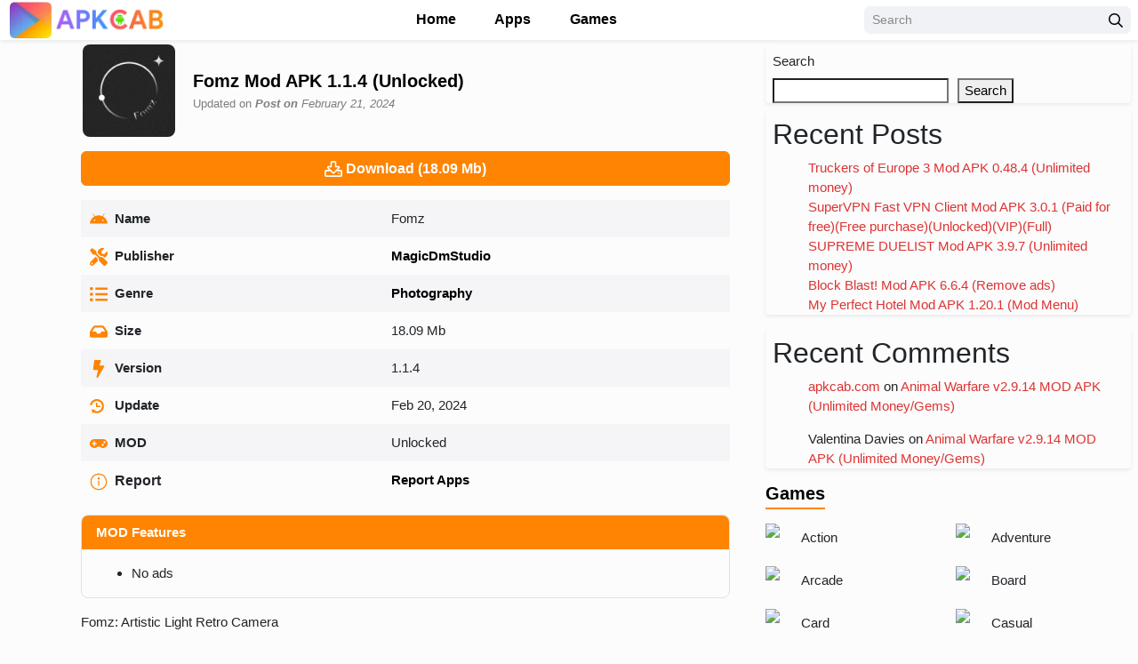

--- FILE ---
content_type: text/html; charset=UTF-8
request_url: https://apkcab.com/fomz-mod-apk-1.1.4-unlocked/
body_size: 65815
content:
<!DOCTYPE html><html style="margin-top: 0px !important;" lang="en-US" prefix="og: https://ogp.me/ns#"><head><meta name="google-adsense-account" content="ca-pub-3168869304507103"><meta charset="UTF-8"><meta content='yes' name='apple-mobile-web-app-capable'/><meta content='width=device-width, initial-scale=1.0, user-scalable=1.0, minimum-scale=1.0, maximum-scale=5.0' name='viewport'/><meta content='text/html; charset=UTF-8' http-equiv='Content-Type'/><meta content='true' name='MSSmartTagsPreventParsing'/><meta content='#FE8401' name='theme-color'/><meta content='#FE8401' name='msapplication-navbutton-color'/><meta content='#FE8401' name='apple-mobile-web-app-status-bar-style'/><link rel="shortcut icon" href="https://apkcab.com/wp-content/uploads/2024/02/apkcabfavicon.webp" type="image/x-icon"/><meta name="designer" content="exthem.es"/><meta name="themes" content="Moddroid"/><meta name="version" content="8.2"/><meta name="description" content="Fomz: Artistic Light Retro CameraRedefine &quot;retro&quot; with &quot;trend&quot;Every camera has its own colorEach design has its own styleEvery photo has its own storyFomz is a camera app that inco"/><meta name="keywords" content="Fomz, Fomz 1.1.3,, MagicDmStudio, Photography, Unlocked,"/><meta name="robots" content="max-snippet:-1, max-video-preview:-1, max-image-preview:large"/><meta property="og:type" content="article"/><meta property="og:locale" content="en-US"/><meta property="og:locale:alternate" content="en-US"/><meta property="og:locale:alternate" content="en-US"/><meta property="og:title" content="Fomz Mod APK 1.1.4 (Unlocked)"/><meta property="og:image:alt" content="Fomz Mod APK 1.1.4 (Unlocked)"/><meta property="og:site_name" content="APKCAB"/><meta name="image" property="og:image" content="https://apkcab.com/wp-content/uploads/2024/02/fomz.png"/><meta property="og:description" content="Fomz: Artistic Light Retro CameraRedefine &quot;retro&quot; with &quot;trend&quot;Every camera has its own colorEach design has its own styleEvery photo has its own storyFomz is a camera app that inco"/><meta property="article:tag" content="Fomz, Fomz 1.1.3,, MagicDmStudio, Photography, Unlocked,"/><meta property="og:url" content="https://apkcab.com/fomz-mod-apk-1.1.4-unlocked/"/><meta property="article:author" content="apkcab-com"/><meta property="article:author" content="https://apkcab.com/author/apkcab-com/"/><meta property="article:publisher" content="https://apkcab.com/author/apkcab-com/"/><meta property="article:published_time" content="2024-02-21T11:25:36+00:00"/><meta property="article:modified_time" content="2024-02-21T11:25:36+00:00"/><meta property="og:updated_time" content="2024-02-21T11:25:36+00:00"/><meta property="og:image:secure_url" content="https://apkcab.com/wp-content/uploads/2024/02/fomz.png"/><meta name="twitter:card" content="summary"/><meta name="twitter:site" content="https://apkcab.com/fomz-mod-apk-1.1.4-unlocked/"/><meta name="twitter:domain" content="https://apkcab.com/fomz-mod-apk-1.1.4-unlocked/"/><meta name="twitter:title" content="Fomz Mod APK 1.1.4 (Unlocked)"/><meta name="twitter:description" content="Fomz: Artistic Light Retro CameraRedefine &quot;retro&quot; with &quot;trend&quot;Every camera has its own colorEach design has its own styleEvery photo has its own storyFomz is a camera app that inco"/><meta name="twitter:image" content="https://apkcab.com/wp-content/uploads/2024/02/fomz.png"/><script type='application/ld+json'>{"@context": "http://schema.org","@type": "BlogPosting","mainEntityOfPage": {"@type": "WebPage","@id": "https://apkcab.com/fomz-mod-apk-1.1.4-unlocked/"},"headline": "Fomz Mod APK 1.1.4 (Unlocked)","description": "Fomz: Artistic Light Retro CameraRedefine &quot;retro&quot; with &quot;trend&quot;Every camera has its own colorEach design has its own styleEvery photo has its own storyFomz is a camera app that inco","datePublished": "2024-02-21T11:25:36+00:00","dateModified": "2024-02-21T11:25:36+00:00","image": {"@type": "ImageObject","url": "https://apkcab.com/wp-content/uploads/2024/02/fomz.png","height": 348,"width": 1200},"publisher": {"@type": "Organization","name": "apkcab-com","logo": {"@type": "ImageObject","url": "https://apkcab.com/wp-content/uploads/2024/02/fomz.png","width": 206,"height": 60 }},"author": {"@type": "Person","name": "apkcab-com","url": "https://apkcab.com/author/apkcab-com/"}}</script><link rel="alternate" type="application/rss+xml" title="APKCAB RSS Feed" href="https://apkcab.com/feed/"/><link rel="pingback" href="https://apkcab.com/xmlrpc.php"/> <link rel="canonical" href="https://apkcab.com/fomz-mod-apk-1.1.4-unlocked/"/> <meta name="google-site-verification" content="AvKGNc41mcT7TmHke8nHR5U99NHLk2-eJw_j6PyQq94"/><meta name="msvalidate.01" content="BC97A518A2B909C0B1A76AD695E9A665"/><meta name="yandex-verification" content="bb0b65aedc95ce07"/><meta name="p:domain_verify" content="put your code"/><meta name="baidu-site-verification" content="put your code"/><script type="application/ld+json">{"@context": "https://schema.org","@type": "Organization","url": "https://apkcab.com","logo": "","sameAs": ["https://www.facebook.com/apkcab","https://www.x.com/apkcab_","https://www.instagram.com/apkcab","https://www.youtube.com/channel/","https://telegram.dog/apkcab"]}</script><script type='application/ld+json'>{"@context": "https://schema.org","@type": "WebSite","url": "https://apkcab.com","name": "APKCAB","alternateName": "APKCAB","potentialAction": {"@type": "SearchAction","target": "https://apkcab.com/?s={search_term_string}&max-results=10","query-input": "required name=search_term_string"}}</script><meta http-equiv="copyright @2026 apkcabb@gmail.com" content="APKCAB - https://apkcab.com @2026"><link rel="preload" href="https://apkcab.com/wp-content/plugins/rate-my-post/public/css/fonts/ratemypost.ttf" type="font/ttf" as="font" crossorigin="anonymous"><style id="root-style-moddroid-v8.2"><!-- :root{--putih: #ffffff;--color_rgb_texts: rgba(0,0,0, 0.5);--color_heading: #000000;--color_link_footers: #FFFFFF;--color_rgb2: rgba(239,239,244, 0.04);--color_rgb3: rgba(239,239,244, 0.5);--color_rgb1: rgba(239,239,244, 0.1);--color_rgb: #EFEFF4;--color_header_link: #000000;--color_logo_header: #212529;--color_border1: rgba(254,132,1, 0.1);--color_border2: rgba(254,132,1, 0.5);--color_border3: rgba(254,132,1, 0.2);--color_rate: #E7711B;--color_texts: #000000;--color_text: #000000;--color_button: #FE8401;--color_link: #DD3333;--color_border: #FE8401;--color_svg: #FE8401;--color_background: #F0F2F5;--color_background_body: #FCFCFC;--color_background_hd: #FFFFFF;--color_background_ft: #000000;--color_rgb_background: rgba(240,242,245, 0.1);--fonts: "segoe ui", Verdana, Arial, Helvetica, sans-serif;--font_body_rtl: 'Droid Arabic Naskh', sans-serif;--font_body_custom_fonts_rtl: https://fontlibrary.org//face/droid-arabic-kufi;--color_nav: #9D9FA0;--color_rgb_nav: rgba(157,159,160, 0.2);--editor-img-width: 350px;--editor-img-height: 194px;--accent: #007aff; --cate-title-color: #1d1d1f;--heading-color: #1d1d1f;--meta-bg: #efeff4;--app_alternatives_icon: url(https://apkcab.com/wp-content/themes/moddroid/assets/img/app-alternatives.svg);--star_icon: url(https://apkcab.com/wp-content/themes/moddroid/assets/img/stars-solid.svg);--review_icon: url(https://apkcab.com/wp-content/themes/moddroid/assets/img/review.svg);--download_icon: url(https://apkcab.com/wp-content/themes/moddroid/assets/img/download.svg);--color_border_background_ft: rgba(0,0,0, 0.1);}--></style><link href="https://fonts.cdnfonts.com/css/segoe-ui-4" rel="stylesheet"><style id='custom-style-moddroid-v8.2'>body { font-family: var(--fonts)!important; }.hentry kbd, .mb-4 kbd, .row kbd {background: url("https://apkcab.com/wp-content/themes/moddroid/assets/img/stars.svg") repeat-x;background-size: auto;display: inline-block;height: 12px;background-size: 12px;width: 12px;top: 1px;position: relative;}#breadcrumb { display:none!important;}.user-header-menu {position: absolute;display: block;right: 10px; visibility: hidden;opacity: 0;list-style: none;background-color: #f6f7f9;width: 220px;top: 50px;text-align: center;margin: 0;z-index: 4;box-shadow: 0px 0px 8px 0 rgba(0, 0, 0, 0.1);-webkit-box-shadow: 0px 0px 8px 0 rgba(0, 0, 0, 0.1);-webkit-transform: scale(0.8);-ms-transform: scale(0.8);transform: scale(0.8);-webkit-transition: all 250ms cubic-bezier(0.24, 0.22, 0.015, 1.56);transition: all 250ms cubic-bezier(0.24, 0.22, 0.015, 1.56);-webkit-backface-visibility: hidden;-moz-backface-visibility: hidden;backface-visibility: hidden;border-radius: 6px;}.user-header-menu:before {content: " ";background: none repeat scroll 0 0 transparent;border: 12px solid transparent;border-bottom-color: #fff;bottom: auto;height: 0;left: auto;position: absolute;right: 8px;top: -22px;vertical-align: top;width: 0; }.slide-item{margin-right: 8px;position: relative;animation: slider 35s infinite}.hentry kbd, .mb-4 kbd, .row kbd {background: url("https://apkcab.com/wp-content/themes/moddroid/assets/img/stars.svg") repeat-x;background-size: auto;display: inline-block;height: 12px;background-size: 12px;width: 12px;top: 1px;position: relative;}.user-header-menu:before {content: " ";background: none repeat scroll 0 0 transparent;border: 12px solid transparent;border-bottom-color: #fff;bottom: auto;height: 0;left: auto;position: absolute;right: 8px;top: -22px;vertical-align: top;width: 0;}#breadcrumb { display:none!important;}.user-header-menu {position: absolute;display: block;right: 10px;visibility: hidden;opacity: 0;list-style: none;background-color: #f6f7f9;width: 220px;top: 50px;text-align: center;margin: 0;z-index: 4;box-shadow: 0px 0px 8px 0 rgba(0, 0, 0, 0.1);-webkit-box-shadow: 0px 0px 8px 0 rgba(0, 0, 0, 0.1);-webkit-transform: scale(0.8);-ms-transform: scale(0.8);transform: scale(0.8);-webkit-transition: all 250ms cubic-bezier(0.24, 0.22, 0.015, 1.56);transition: all 250ms cubic-bezier(0.24, 0.22, 0.015, 1.56);-webkit-backface-visibility: hidden;-moz-backface-visibility: hidden;backface-visibility: hidden;border-radius: 6px;}.site-footer{background-color:var(--color_background_ft);color:var(--footer-color);font-size:14px;font-weight:350}.site-footer ul{list-style:none;padding:0;margin:0}.site-footer ul li{padding:2px 0}</style><title>Fomz Mod APK 1.1.4 (Unlocked) - APKCAB</title><meta name="description" content="Fomz: Artistic Light Retro Camera"/><meta name="robots" content="follow, index, max-snippet:-1, max-video-preview:-1, max-image-preview:large"/><link rel="canonical" href="https://apkcab.com/fomz-mod-apk-1.1.4-unlocked/"/><meta property="og:locale" content="en_US"/><meta property="og:type" content="article"/><meta property="og:title" content="Fomz Mod APK 1.1.4 (Unlocked) - APKCAB"/><meta property="og:description" content="Fomz: Artistic Light Retro Camera"/><meta property="og:url" content="https://apkcab.com/fomz-mod-apk-1.1.4-unlocked/"/><meta property="og:site_name" content="Apk cab"/><meta property="article:tag" content="Fomz"/><meta property="article:tag" content="Fomz 1.1.3,"/><meta property="article:tag" content="MagicDmStudio"/><meta property="article:tag" content="Photography"/><meta property="article:tag" content="Unlocked"/><meta property="article:section" content="Photography"/><meta property="og:image" content="https://apkcab.com/wp-content/uploads/2024/02/fomz.png"/><meta property="og:image:secure_url" content="https://apkcab.com/wp-content/uploads/2024/02/fomz.png"/><meta property="og:image:width" content="512"/><meta property="og:image:height" content="512"/><meta property="og:image:alt" content="Fomz.png"/><meta property="og:image:type" content="image/png"/><meta property="article:published_time" content="2024-02-21T11:25:36+00:00"/><meta name="twitter:card" content="summary_large_image"/><meta name="twitter:title" content="Fomz Mod APK 1.1.4 (Unlocked) - APKCAB"/><meta name="twitter:description" content="Fomz: Artistic Light Retro Camera"/><meta name="twitter:image" content="https://apkcab.com/wp-content/uploads/2024/02/fomz.png"/><meta name="twitter:label1" content="Written by"/><meta name="twitter:data1" content="apkcab.com"/><meta name="twitter:label2" content="Time to read"/><meta name="twitter:data2" content="1 minute"/><script type="application/ld+json" class="rank-math-schema-pro">{"@context":"https://schema.org","@graph":[{"@type":"Organization","@id":"https://apkcab.com/#organization","name":"Apk cab","logo":{"@type":"ImageObject","@id":"https://apkcab.com/#logo","url":"https://apkcab.com/wp-content/uploads/2024/02/apkcabfavicon.webp","contentUrl":"https://apkcab.com/wp-content/uploads/2024/02/apkcabfavicon.webp","caption":"Apk cab","inLanguage":"en-US","width":"330","height":"330"}},{"@type":"WebSite","@id":"https://apkcab.com/#website","url":"https://apkcab.com","name":"Apk cab","alternateName":"apkcab.com","publisher":{"@id":"https://apkcab.com/#organization"},"inLanguage":"en-US"},{"@type":"ImageObject","@id":"https://apkcab.com/wp-content/uploads/2024/02/fomz.png","url":"https://apkcab.com/wp-content/uploads/2024/02/fomz.png","width":"512","height":"512","caption":"Fomz.png","inLanguage":"en-US"},{"@type":"BreadcrumbList","@id":"https://apkcab.com/fomz-mod-apk-1.1.4-unlocked/#breadcrumb","itemListElement":[{"@type":"ListItem","position":"1","item":{"@id":"https://apkcab.com","name":"Home"}},{"@type":"ListItem","position":"2","item":{"@id":"https://apkcab.com/category/apps/photography/","name":"Photography"}},{"@type":"ListItem","position":"3","item":{"@id":"https://apkcab.com/fomz-mod-apk-1.1.4-unlocked/","name":"Fomz Mod APK 1.1.4 (Unlocked)"}}]},{"@type":"WebPage","@id":"https://apkcab.com/fomz-mod-apk-1.1.4-unlocked/#webpage","url":"https://apkcab.com/fomz-mod-apk-1.1.4-unlocked/","name":"Fomz Mod APK 1.1.4 (Unlocked) - APKCAB","datePublished":"2024-02-21T11:25:36+00:00","dateModified":"2024-02-21T11:25:36+00:00","isPartOf":{"@id":"https://apkcab.com/#website"},"primaryImageOfPage":{"@id":"https://apkcab.com/wp-content/uploads/2024/02/fomz.png"},"inLanguage":"en-US","breadcrumb":{"@id":"https://apkcab.com/fomz-mod-apk-1.1.4-unlocked/#breadcrumb"}},{"@type":"Person","@id":"https://apkcab.com/author/apkcab-com/","name":"apkcab.com","url":"https://apkcab.com/author/apkcab-com/","image":{"@type":"ImageObject","@id":"https://secure.gravatar.com/avatar/319da67a39dce9de65579fd5498f3f1d1f812da762595877922a247dcd184a91?s=96&amp;d=mm&amp;r=g","url":"https://secure.gravatar.com/avatar/319da67a39dce9de65579fd5498f3f1d1f812da762595877922a247dcd184a91?s=96&amp;d=mm&amp;r=g","caption":"apkcab.com","inLanguage":"en-US"},"sameAs":["http://apkcab.com"],"worksFor":{"@id":"https://apkcab.com/#organization"}},{"@type":"BlogPosting","headline":"Fomz Mod APK 1.1.4 (Unlocked) - APKCAB","datePublished":"2024-02-21T11:25:36+00:00","dateModified":"2024-02-21T11:25:36+00:00","articleSection":"Photography","author":{"@id":"https://apkcab.com/author/apkcab-com/","name":"apkcab.com"},"publisher":{"@id":"https://apkcab.com/#organization"},"description":"Fomz: Artistic Light Retro Camera","name":"Fomz Mod APK 1.1.4 (Unlocked) - APKCAB","@id":"https://apkcab.com/fomz-mod-apk-1.1.4-unlocked/#richSnippet","isPartOf":{"@id":"https://apkcab.com/fomz-mod-apk-1.1.4-unlocked/#webpage"},"image":{"@id":"https://apkcab.com/wp-content/uploads/2024/02/fomz.png"},"inLanguage":"en-US","mainEntityOfPage":{"@id":"https://apkcab.com/fomz-mod-apk-1.1.4-unlocked/#webpage"}}]}</script><link rel='dns-prefetch' href='//cdnjs.cloudflare.com'/><link rel='dns-prefetch' href='//cdn.jsdelivr.net'/><link rel='dns-prefetch' href='//www.googletagmanager.com'/><link rel='dns-prefetch' href='//pagead2.googlesyndication.com'/><style id='wp-img-auto-sizes-contain-inline-css' type='text/css'>img:is([sizes=auto i],[sizes^="auto," i]){contain-intrinsic-size:3000px 1500px}/*# sourceURL=wp-img-auto-sizes-contain-inline-css */</style><link rel='stylesheet' id='Moddroid-wp-report-post-css' href='https://apkcab.com/wp-content/themes/moddroid/wp-report-post//css/style.css?ver=6.9' type='text/css' media='all'/><link rel='stylesheet' id='Moddroid-remodal-css' href='https://apkcab.com/wp-content/themes/moddroid/wp-report-post//lib/remodal/remodal.css?ver=6.9' type='text/css' media='all'/><link rel='stylesheet' id='moddroid-8.2-bootstrap-css' href='https://apkcab.com/wp-content/themes/moddroid/assets/css/bootstrap.min.css?ver=6.9' type='text/css' media='all'/><link rel='stylesheet' id='moddroid-8.2-styles-css' href='https://apkcab.com/wp-content/themes/moddroid/assets/css/styles.css?ver=6.9' type='text/css' media='all'/><link rel='stylesheet' id='moddroid-8.2-custom-css' href='https://apkcab.com/wp-content/themes/moddroid/assets/css/custom.css?ver=6.9' type='text/css' media='all'/><link rel='stylesheet' id='moddroid-8.2-slider-css' href='https://apkcab.com/wp-content/themes/moddroid/assets/css/slider.css?ver=6.9' type='text/css' media='all'/><link rel='stylesheet' id='moddroid-8.2-swiper-css' href='https://apkcab.com/wp-content/themes/moddroid/assets/css/swiper.css?ver=6.9' type='text/css' media='all'/><link rel='stylesheet' id='moddroid-8.2-mobile-css' href='https://apkcab.com/wp-content/themes/moddroid/assets/css/mobile.css?ver=6.9' type='text/css' media='all'/><link rel='stylesheet' id='moddroid-8.2-rmp-css' href='https://apkcab.com/wp-content/themes/moddroid/assets/css/rate-my-post.css?ver=6.9' type='text/css' media='all'/><link rel='stylesheet' id='moddroid-8.2-font-awesome-6-2-1-css' href='//cdnjs.cloudflare.com/ajax/libs/font-awesome/6.2.1/css/all.min.css?ver=6.9' type='text/css' media='all'/><link rel='stylesheet' id='moddroid-8.2-swiper-bundle-css' href='//cdn.jsdelivr.net/npm/swiper/swiper-bundle.min.css?ver=6.9' type='text/css' media='all'/><meta name="generator" content="Redux 4.5.9"/><style></style><meta name="generator" content="Site Kit by Google 1.168.0"/><script>
	window.PerfectyPushOptions = {
		path: "https://apkcab.com/wp-content/plugins/perfecty-push-notifications/public/js",
		dialogTitle: "Do you want to download mod apk?",
		dialogSubmit: "Click to download",
		dialogCancel: "°",
		settingsTitle: "Notifications preferences",
		settingsOptIn: "I want to receive notifications",
		settingsUpdateError: "Could not change the preference, try again",
		serverUrl: "https://apkcab.com/wp-json/perfecty-push",
		vapidPublicKey: "BIshW8r9t4RDqMnPt0Y3BOYiV7phhyIvHPeY21VgJyF8x_hrW9OTnsbflUrSE5tCMj2cTOn--GgzpYsOiUH6Xxs",
		token: "f2c6c4e62a",
		tokenHeader: "X-WP-Nonce",
		enabled: true,
		unregisterConflicts: false,
		serviceWorkerScope: "/perfecty/push",
		loggerLevel: "error",
		loggerVerbose: false,
		hideBellAfterSubscribe: true,
		askPermissionsDirectly: false,
		unregisterConflictsExpression: "(OneSignalSDKWorker|wonderpush-worker-loader|webpushr-sw|subscribers-com\/firebase-messaging-sw|gravitec-net-web-push-notifications|push_notification_sw)",
		promptIconUrl: "https://apkcab.com/wp-content/uploads/2024/02/apkcabpushwarning.jpg",
		visitsToDisplayPrompt: 0	}
</script> <script>document.documentElement.className = document.documentElement.className.replace( 'no-js', 'js' );</script><link rel='dns-prefetch' href='//i1.wp.com'/> <meta name="google-adsense-platform-account" content="ca-host-pub-2644536267352236"><meta name="google-adsense-platform-domain" content="sitekit.withgoogle.com"><script type="text/javascript" async="async" src="https://pagead2.googlesyndication.com/pagead/js/adsbygoogle.js?client=ca-pub-3168869304507103&amp;host=ca-host-pub-2644536267352236" crossorigin="anonymous"></script><link rel="icon" href="https://apkcab.com/wp-content/uploads/2024/02/apkcabfavicon-50x50.webp" sizes="32x32"/><link rel="icon" href="https://apkcab.com/wp-content/uploads/2024/02/apkcabfavicon-200x200.webp" sizes="192x192"/><link rel="apple-touch-icon" href="https://apkcab.com/wp-content/uploads/2024/02/apkcabfavicon-200x200.webp"/><meta name="msapplication-TileImage" content="https://apkcab.com/wp-content/uploads/2024/02/apkcabfavicon-300x300.webp"/> <script>
    var $exhemes_devs = jQuery.noConflict();   
</script> <style>#wpadminbars {display: none!important;}</style> <style>.form-control::-webkit-input-placeholder {color: #898989!important;}.form-control::-moz-placeholder {color: #898989!important;}.form-control:-ms-input-placeholder {color: #898989!important;}.form-control:-moz-placeholder {color: #898989!important;}.required {color: #F15A29!important;}.form-control, .custom-select, .btn {border-radius: 0.375rem;-webkit-transition: all 0.3s ease 0s;-moz-transition: all 0.3s ease 0s;transition: all 0.3s ease 0s;}.form-control, .custom-select {background-color: #F0F2F5!important;border-color: #F0F2F5!important;}.form-control:focus, .custom-select:focus, .form-control:focus + .input-group-append .btn {background-color: #FFF!important;border-color: #dee2e6!important;box-shadow: 0 0.125rem 0.5rem rgba(0, 0, 0, 0.15)!important;}.btn {font-weight: 600!important;}.btn-primary, .btn-primary:not(:disabled):not(.disabled):active:focus {color: #fff!important;background-color: var(--color_button)!important;border-color: var(--color_button)!important;}.btn-primary:hover, .btn-primary:focus, .btn-primary:not(:disabled):not(.disabled):active {color: #FFF!important;background-color: #028802!important;border-color: #028802!important;} .btn-outline-primary, .btn-outline-primary:not(:disabled):not(.disabled):active:focus {color: var(--color_button)!important;background-color: transparent;border-color: var(--color_button)!important;}.btn-outline-primary:hover, .btn-outline-primary:focus, .btn-outline-primary:not(:disabled):not(.disabled):active {color: #fff!important;background-color: var(--color_button)!important;border-color: var(--color_button)!important;}.btn-light, .btn-light:not(:disabled):not(.disabled):active:focus {color: #212529!important;background-color: #F0F2F5!important;border-color: #F0F2F5!important;}.btn-light:not(:disabled):not(.disabled).active {color: #fff!important;background-color: var(--color_button)!important;border-color: var(--color_button)!important;}.svg-6 {fill: unset!important;} footer .mr-1, .mx-1 { fill: unset;}input.btn.btn-primary, input.btn.btn-primary:not(:disabled):not(.disabled):active:focus { color: #fff !important; background-color: var(--color_button)!important; border-color: var(--color_button)!important;}</style><script src="//cdn.jsdelivr.net/npm/swiper/swiper-bundle.min.js"></script><style id='wp-block-heading-inline-css' type='text/css'>
h1:where(.wp-block-heading).has-background,h2:where(.wp-block-heading).has-background,h3:where(.wp-block-heading).has-background,h4:where(.wp-block-heading).has-background,h5:where(.wp-block-heading).has-background,h6:where(.wp-block-heading).has-background{padding:1.25em 2.375em}h1.has-text-align-left[style*=writing-mode]:where([style*=vertical-lr]),h1.has-text-align-right[style*=writing-mode]:where([style*=vertical-rl]),h2.has-text-align-left[style*=writing-mode]:where([style*=vertical-lr]),h2.has-text-align-right[style*=writing-mode]:where([style*=vertical-rl]),h3.has-text-align-left[style*=writing-mode]:where([style*=vertical-lr]),h3.has-text-align-right[style*=writing-mode]:where([style*=vertical-rl]),h4.has-text-align-left[style*=writing-mode]:where([style*=vertical-lr]),h4.has-text-align-right[style*=writing-mode]:where([style*=vertical-rl]),h5.has-text-align-left[style*=writing-mode]:where([style*=vertical-lr]),h5.has-text-align-right[style*=writing-mode]:where([style*=vertical-rl]),h6.has-text-align-left[style*=writing-mode]:where([style*=vertical-lr]),h6.has-text-align-right[style*=writing-mode]:where([style*=vertical-rl]){rotate:180deg}
/*# sourceURL=https://apkcab.com/wp-includes/blocks/heading/style.min.css */
</style>
<style id='wp-block-latest-comments-inline-css' type='text/css'>
ol.wp-block-latest-comments{box-sizing:border-box;margin-left:0}:where(.wp-block-latest-comments:not([style*=line-height] .wp-block-latest-comments__comment)){line-height:1.1}:where(.wp-block-latest-comments:not([style*=line-height] .wp-block-latest-comments__comment-excerpt p)){line-height:1.8}.has-dates :where(.wp-block-latest-comments:not([style*=line-height])),.has-excerpts :where(.wp-block-latest-comments:not([style*=line-height])){line-height:1.5}.wp-block-latest-comments .wp-block-latest-comments{padding-left:0}.wp-block-latest-comments__comment{list-style:none;margin-bottom:1em}.has-avatars .wp-block-latest-comments__comment{list-style:none;min-height:2.25em}.has-avatars .wp-block-latest-comments__comment .wp-block-latest-comments__comment-excerpt,.has-avatars .wp-block-latest-comments__comment .wp-block-latest-comments__comment-meta{margin-left:3.25em}.wp-block-latest-comments__comment-excerpt p{font-size:.875em;margin:.36em 0 1.4em}.wp-block-latest-comments__comment-date{display:block;font-size:.75em}.wp-block-latest-comments .avatar,.wp-block-latest-comments__comment-avatar{border-radius:1.5em;display:block;float:left;height:2.5em;margin-right:.75em;width:2.5em}.wp-block-latest-comments[class*=-font-size] a,.wp-block-latest-comments[style*=font-size] a{font-size:inherit}
/*# sourceURL=https://apkcab.com/wp-includes/blocks/latest-comments/style.min.css */
</style>
<style id='wp-block-latest-posts-inline-css' type='text/css'>
.wp-block-latest-posts{box-sizing:border-box}.wp-block-latest-posts.alignleft{margin-right:2em}.wp-block-latest-posts.alignright{margin-left:2em}.wp-block-latest-posts.wp-block-latest-posts__list{list-style:none}.wp-block-latest-posts.wp-block-latest-posts__list li{clear:both;overflow-wrap:break-word}.wp-block-latest-posts.is-grid{display:flex;flex-wrap:wrap}.wp-block-latest-posts.is-grid li{margin:0 1.25em 1.25em 0;width:100%}@media (min-width:600px){.wp-block-latest-posts.columns-2 li{width:calc(50% - .625em)}.wp-block-latest-posts.columns-2 li:nth-child(2n){margin-right:0}.wp-block-latest-posts.columns-3 li{width:calc(33.33333% - .83333em)}.wp-block-latest-posts.columns-3 li:nth-child(3n){margin-right:0}.wp-block-latest-posts.columns-4 li{width:calc(25% - .9375em)}.wp-block-latest-posts.columns-4 li:nth-child(4n){margin-right:0}.wp-block-latest-posts.columns-5 li{width:calc(20% - 1em)}.wp-block-latest-posts.columns-5 li:nth-child(5n){margin-right:0}.wp-block-latest-posts.columns-6 li{width:calc(16.66667% - 1.04167em)}.wp-block-latest-posts.columns-6 li:nth-child(6n){margin-right:0}}:root :where(.wp-block-latest-posts.is-grid){padding:0}:root :where(.wp-block-latest-posts.wp-block-latest-posts__list){padding-left:0}.wp-block-latest-posts__post-author,.wp-block-latest-posts__post-date{display:block;font-size:.8125em}.wp-block-latest-posts__post-excerpt,.wp-block-latest-posts__post-full-content{margin-bottom:1em;margin-top:.5em}.wp-block-latest-posts__featured-image a{display:inline-block}.wp-block-latest-posts__featured-image img{height:auto;max-width:100%;width:auto}.wp-block-latest-posts__featured-image.alignleft{float:left;margin-right:1em}.wp-block-latest-posts__featured-image.alignright{float:right;margin-left:1em}.wp-block-latest-posts__featured-image.aligncenter{margin-bottom:1em;text-align:center}
/*# sourceURL=https://apkcab.com/wp-includes/blocks/latest-posts/style.min.css */
</style>
<style id='wp-block-search-inline-css' type='text/css'>
.wp-block-search__button{margin-left:10px;word-break:normal}.wp-block-search__button.has-icon{line-height:0}.wp-block-search__button svg{height:1.25em;min-height:24px;min-width:24px;width:1.25em;fill:currentColor;vertical-align:text-bottom}:where(.wp-block-search__button){border:1px solid #ccc;padding:6px 10px}.wp-block-search__inside-wrapper{display:flex;flex:auto;flex-wrap:nowrap;max-width:100%}.wp-block-search__label{width:100%}.wp-block-search.wp-block-search__button-only .wp-block-search__button{box-sizing:border-box;display:flex;flex-shrink:0;justify-content:center;margin-left:0;max-width:100%}.wp-block-search.wp-block-search__button-only .wp-block-search__inside-wrapper{min-width:0!important;transition-property:width}.wp-block-search.wp-block-search__button-only .wp-block-search__input{flex-basis:100%;transition-duration:.3s}.wp-block-search.wp-block-search__button-only.wp-block-search__searchfield-hidden,.wp-block-search.wp-block-search__button-only.wp-block-search__searchfield-hidden .wp-block-search__inside-wrapper{overflow:hidden}.wp-block-search.wp-block-search__button-only.wp-block-search__searchfield-hidden .wp-block-search__input{border-left-width:0!important;border-right-width:0!important;flex-basis:0;flex-grow:0;margin:0;min-width:0!important;padding-left:0!important;padding-right:0!important;width:0!important}:where(.wp-block-search__input){appearance:none;border:1px solid #949494;flex-grow:1;font-family:inherit;font-size:inherit;font-style:inherit;font-weight:inherit;letter-spacing:inherit;line-height:inherit;margin-left:0;margin-right:0;min-width:3rem;padding:8px;text-decoration:unset!important;text-transform:inherit}:where(.wp-block-search__button-inside .wp-block-search__inside-wrapper){background-color:#fff;border:1px solid #949494;box-sizing:border-box;padding:4px}:where(.wp-block-search__button-inside .wp-block-search__inside-wrapper) .wp-block-search__input{border:none;border-radius:0;padding:0 4px}:where(.wp-block-search__button-inside .wp-block-search__inside-wrapper) .wp-block-search__input:focus{outline:none}:where(.wp-block-search__button-inside .wp-block-search__inside-wrapper) :where(.wp-block-search__button){padding:4px 8px}.wp-block-search.aligncenter .wp-block-search__inside-wrapper{margin:auto}.wp-block[data-align=right] .wp-block-search.wp-block-search__button-only .wp-block-search__inside-wrapper{float:right}
/*# sourceURL=https://apkcab.com/wp-includes/blocks/search/style.min.css */
</style>
<style id='wp-block-group-inline-css' type='text/css'>
.wp-block-group{box-sizing:border-box}:where(.wp-block-group.wp-block-group-is-layout-constrained){position:relative}
/*# sourceURL=https://apkcab.com/wp-includes/blocks/group/style.min.css */
</style>
<style id='global-styles-inline-css' type='text/css'>
:root{--wp--preset--aspect-ratio--square: 1;--wp--preset--aspect-ratio--4-3: 4/3;--wp--preset--aspect-ratio--3-4: 3/4;--wp--preset--aspect-ratio--3-2: 3/2;--wp--preset--aspect-ratio--2-3: 2/3;--wp--preset--aspect-ratio--16-9: 16/9;--wp--preset--aspect-ratio--9-16: 9/16;--wp--preset--color--black: #000000;--wp--preset--color--cyan-bluish-gray: #abb8c3;--wp--preset--color--white: #ffffff;--wp--preset--color--pale-pink: #f78da7;--wp--preset--color--vivid-red: #cf2e2e;--wp--preset--color--luminous-vivid-orange: #ff6900;--wp--preset--color--luminous-vivid-amber: #fcb900;--wp--preset--color--light-green-cyan: #7bdcb5;--wp--preset--color--vivid-green-cyan: #00d084;--wp--preset--color--pale-cyan-blue: #8ed1fc;--wp--preset--color--vivid-cyan-blue: #0693e3;--wp--preset--color--vivid-purple: #9b51e0;--wp--preset--gradient--vivid-cyan-blue-to-vivid-purple: linear-gradient(135deg,rgb(6,147,227) 0%,rgb(155,81,224) 100%);--wp--preset--gradient--light-green-cyan-to-vivid-green-cyan: linear-gradient(135deg,rgb(122,220,180) 0%,rgb(0,208,130) 100%);--wp--preset--gradient--luminous-vivid-amber-to-luminous-vivid-orange: linear-gradient(135deg,rgb(252,185,0) 0%,rgb(255,105,0) 100%);--wp--preset--gradient--luminous-vivid-orange-to-vivid-red: linear-gradient(135deg,rgb(255,105,0) 0%,rgb(207,46,46) 100%);--wp--preset--gradient--very-light-gray-to-cyan-bluish-gray: linear-gradient(135deg,rgb(238,238,238) 0%,rgb(169,184,195) 100%);--wp--preset--gradient--cool-to-warm-spectrum: linear-gradient(135deg,rgb(74,234,220) 0%,rgb(151,120,209) 20%,rgb(207,42,186) 40%,rgb(238,44,130) 60%,rgb(251,105,98) 80%,rgb(254,248,76) 100%);--wp--preset--gradient--blush-light-purple: linear-gradient(135deg,rgb(255,206,236) 0%,rgb(152,150,240) 100%);--wp--preset--gradient--blush-bordeaux: linear-gradient(135deg,rgb(254,205,165) 0%,rgb(254,45,45) 50%,rgb(107,0,62) 100%);--wp--preset--gradient--luminous-dusk: linear-gradient(135deg,rgb(255,203,112) 0%,rgb(199,81,192) 50%,rgb(65,88,208) 100%);--wp--preset--gradient--pale-ocean: linear-gradient(135deg,rgb(255,245,203) 0%,rgb(182,227,212) 50%,rgb(51,167,181) 100%);--wp--preset--gradient--electric-grass: linear-gradient(135deg,rgb(202,248,128) 0%,rgb(113,206,126) 100%);--wp--preset--gradient--midnight: linear-gradient(135deg,rgb(2,3,129) 0%,rgb(40,116,252) 100%);--wp--preset--font-size--small: 13px;--wp--preset--font-size--medium: 20px;--wp--preset--font-size--large: 36px;--wp--preset--font-size--x-large: 42px;--wp--preset--spacing--20: 0.44rem;--wp--preset--spacing--30: 0.67rem;--wp--preset--spacing--40: 1rem;--wp--preset--spacing--50: 1.5rem;--wp--preset--spacing--60: 2.25rem;--wp--preset--spacing--70: 3.38rem;--wp--preset--spacing--80: 5.06rem;--wp--preset--shadow--natural: 6px 6px 9px rgba(0, 0, 0, 0.2);--wp--preset--shadow--deep: 12px 12px 50px rgba(0, 0, 0, 0.4);--wp--preset--shadow--sharp: 6px 6px 0px rgba(0, 0, 0, 0.2);--wp--preset--shadow--outlined: 6px 6px 0px -3px rgb(255, 255, 255), 6px 6px rgb(0, 0, 0);--wp--preset--shadow--crisp: 6px 6px 0px rgb(0, 0, 0);}:where(.is-layout-flex){gap: 0.5em;}:where(.is-layout-grid){gap: 0.5em;}body .is-layout-flex{display: flex;}.is-layout-flex{flex-wrap: wrap;align-items: center;}.is-layout-flex > :is(*, div){margin: 0;}body .is-layout-grid{display: grid;}.is-layout-grid > :is(*, div){margin: 0;}:where(.wp-block-columns.is-layout-flex){gap: 2em;}:where(.wp-block-columns.is-layout-grid){gap: 2em;}:where(.wp-block-post-template.is-layout-flex){gap: 1.25em;}:where(.wp-block-post-template.is-layout-grid){gap: 1.25em;}.has-black-color{color: var(--wp--preset--color--black) !important;}.has-cyan-bluish-gray-color{color: var(--wp--preset--color--cyan-bluish-gray) !important;}.has-white-color{color: var(--wp--preset--color--white) !important;}.has-pale-pink-color{color: var(--wp--preset--color--pale-pink) !important;}.has-vivid-red-color{color: var(--wp--preset--color--vivid-red) !important;}.has-luminous-vivid-orange-color{color: var(--wp--preset--color--luminous-vivid-orange) !important;}.has-luminous-vivid-amber-color{color: var(--wp--preset--color--luminous-vivid-amber) !important;}.has-light-green-cyan-color{color: var(--wp--preset--color--light-green-cyan) !important;}.has-vivid-green-cyan-color{color: var(--wp--preset--color--vivid-green-cyan) !important;}.has-pale-cyan-blue-color{color: var(--wp--preset--color--pale-cyan-blue) !important;}.has-vivid-cyan-blue-color{color: var(--wp--preset--color--vivid-cyan-blue) !important;}.has-vivid-purple-color{color: var(--wp--preset--color--vivid-purple) !important;}.has-black-background-color{background-color: var(--wp--preset--color--black) !important;}.has-cyan-bluish-gray-background-color{background-color: var(--wp--preset--color--cyan-bluish-gray) !important;}.has-white-background-color{background-color: var(--wp--preset--color--white) !important;}.has-pale-pink-background-color{background-color: var(--wp--preset--color--pale-pink) !important;}.has-vivid-red-background-color{background-color: var(--wp--preset--color--vivid-red) !important;}.has-luminous-vivid-orange-background-color{background-color: var(--wp--preset--color--luminous-vivid-orange) !important;}.has-luminous-vivid-amber-background-color{background-color: var(--wp--preset--color--luminous-vivid-amber) !important;}.has-light-green-cyan-background-color{background-color: var(--wp--preset--color--light-green-cyan) !important;}.has-vivid-green-cyan-background-color{background-color: var(--wp--preset--color--vivid-green-cyan) !important;}.has-pale-cyan-blue-background-color{background-color: var(--wp--preset--color--pale-cyan-blue) !important;}.has-vivid-cyan-blue-background-color{background-color: var(--wp--preset--color--vivid-cyan-blue) !important;}.has-vivid-purple-background-color{background-color: var(--wp--preset--color--vivid-purple) !important;}.has-black-border-color{border-color: var(--wp--preset--color--black) !important;}.has-cyan-bluish-gray-border-color{border-color: var(--wp--preset--color--cyan-bluish-gray) !important;}.has-white-border-color{border-color: var(--wp--preset--color--white) !important;}.has-pale-pink-border-color{border-color: var(--wp--preset--color--pale-pink) !important;}.has-vivid-red-border-color{border-color: var(--wp--preset--color--vivid-red) !important;}.has-luminous-vivid-orange-border-color{border-color: var(--wp--preset--color--luminous-vivid-orange) !important;}.has-luminous-vivid-amber-border-color{border-color: var(--wp--preset--color--luminous-vivid-amber) !important;}.has-light-green-cyan-border-color{border-color: var(--wp--preset--color--light-green-cyan) !important;}.has-vivid-green-cyan-border-color{border-color: var(--wp--preset--color--vivid-green-cyan) !important;}.has-pale-cyan-blue-border-color{border-color: var(--wp--preset--color--pale-cyan-blue) !important;}.has-vivid-cyan-blue-border-color{border-color: var(--wp--preset--color--vivid-cyan-blue) !important;}.has-vivid-purple-border-color{border-color: var(--wp--preset--color--vivid-purple) !important;}.has-vivid-cyan-blue-to-vivid-purple-gradient-background{background: var(--wp--preset--gradient--vivid-cyan-blue-to-vivid-purple) !important;}.has-light-green-cyan-to-vivid-green-cyan-gradient-background{background: var(--wp--preset--gradient--light-green-cyan-to-vivid-green-cyan) !important;}.has-luminous-vivid-amber-to-luminous-vivid-orange-gradient-background{background: var(--wp--preset--gradient--luminous-vivid-amber-to-luminous-vivid-orange) !important;}.has-luminous-vivid-orange-to-vivid-red-gradient-background{background: var(--wp--preset--gradient--luminous-vivid-orange-to-vivid-red) !important;}.has-very-light-gray-to-cyan-bluish-gray-gradient-background{background: var(--wp--preset--gradient--very-light-gray-to-cyan-bluish-gray) !important;}.has-cool-to-warm-spectrum-gradient-background{background: var(--wp--preset--gradient--cool-to-warm-spectrum) !important;}.has-blush-light-purple-gradient-background{background: var(--wp--preset--gradient--blush-light-purple) !important;}.has-blush-bordeaux-gradient-background{background: var(--wp--preset--gradient--blush-bordeaux) !important;}.has-luminous-dusk-gradient-background{background: var(--wp--preset--gradient--luminous-dusk) !important;}.has-pale-ocean-gradient-background{background: var(--wp--preset--gradient--pale-ocean) !important;}.has-electric-grass-gradient-background{background: var(--wp--preset--gradient--electric-grass) !important;}.has-midnight-gradient-background{background: var(--wp--preset--gradient--midnight) !important;}.has-small-font-size{font-size: var(--wp--preset--font-size--small) !important;}.has-medium-font-size{font-size: var(--wp--preset--font-size--medium) !important;}.has-large-font-size{font-size: var(--wp--preset--font-size--large) !important;}.has-x-large-font-size{font-size: var(--wp--preset--font-size--x-large) !important;}
/*# sourceURL=global-styles-inline-css */
</style>
<link rel='stylesheet' id='cld-font-awesome-css' href='https://apkcab.com/wp-content/plugins/comments-like-dislike/css/fontawesome/css/all.min.css?ver=1.2.4' type='text/css' media='all' />
<link rel='stylesheet' id='cld-frontend-css' href='https://apkcab.com/wp-content/plugins/comments-like-dislike/css/cld-frontend.css?ver=1.2.4' type='text/css' media='all' />
<link rel='stylesheet' id='classic-theme-styles-css' href='https://apkcab.com/wp-includes/css/classic-themes.min.css?ver=6.9' type='text/css' media='all' />
<link rel='stylesheet' id='rate-my-post-css' href='https://apkcab.com/wp-content/plugins/rate-my-post/public/css/rate-my-post.min.css?ver=4.4.4' type='text/css' media='all' />
<link rel='stylesheet' id='perfecty-push-css' href='https://apkcab.com/wp-content/plugins/perfecty-push-notifications/public/css/perfecty-push-public.css?ver=1.6.5' type='text/css' media='all' />
<link rel='stylesheet' id='rns-font-css' href='https://fonts.googleapis.com/css?family=Open+Sans&#038;ver=6.9' type='text/css' media='all' />
<link rel='stylesheet' id='rns-style-css' href='https://apkcab.com/wp-content/plugins/react-and-share/assets/css/styles.css?ver=3.3' type='text/css' media='all' />
</head><body class='oGrd bD onId onHm' id='mainCont' ><input class='navi hidden' id='offNav' type='checkbox'/><div id="page" class="mainWrp site"><a class="skip-link sr-only" href="#content">Skip to the content</a><header id="masthead" class="bg-white shadow-sm fixed-top site-header"> <div class="container d-flex align-items-center"> <button class="bg-transparent border-0 d-lg-none px-0 mr-2 site-nav-toggler mr-auto" style="padding-top: 0.625rem; padding-bottom: 0.625rem;" type="button"> <svg fill="var(--color_svg)" class="svg-5" xmlns="http://www.w3.org/2000/svg" viewBox="0 0 448 512"><path d="M436 124H12c-6.627 0-12-5.373-12-12V80c0-6.627 5.373-12 12-12h424c6.627 0 12 5.373 12 12v32c0 6.627-5.373 12-12 12zm0 160H12c-6.627 0-12-5.373-12-12v-32c0-6.627 5.373-12 12-12h424c6.627 0 12 5.373 12 12v32c0 6.627-5.373 12-12 12zm0 160H12c-6.627 0-12-5.373-12-12v-32c0-6.627 5.373-12 12-12h424c6.627 0 12 5.373 12 12v32c0 6.627-5.373 12-12 12z"></path></svg> </button> <a class="text-body" href="https://apkcab.com/" rel="home"><img alt="#1 The MOD APK apps downloader" src="https://apkcab.com/wp-content/uploads/2024/02/Apkcablogo.webp"></a> <nav class="mx-auto site-nav ml-auto"> <div class="d-flex d-lg-none justify-content-end"> <button class="bg-transparent border-0 py-1 px-2 site-nav-closer" type="button"> <svg class="svg-5" xmlns="http://www.w3.org/2000/svg" viewBox="0 0 320 512"><path d="M193.94 256L296.5 153.44l21.15-21.15c3.12-3.12 3.12-8.19 0-11.31l-22.63-22.63c-3.12-3.12-8.19-3.12-11.31 0L160 222.06 36.29 98.34c-3.12-3.12-8.19-3.12-11.31 0L2.34 120.97c-3.12 3.12-3.12 8.19 0 11.31L126.06 256 2.34 379.71c-3.12 3.12-3.12 8.19 0 11.31l22.63 22.63c3.12 3.12 8.19 3.12 11.31 0L160 289.94 262.56 392.5l21.15 21.15c3.12 3.12 8.19 3.12 11.31 0l22.63-22.63c3.12-3.12 3.12-8.19 0-11.31L193.94 256z"></path></svg> </button> </div> <ul id="menu-site-navigation" class="menu"><li id="menu-item-7" class="home menu-item menu-item-type-custom menu-item-object-custom menu-item-home menu-item-7 nav-item active "><a href="https://apkcab.com/" class="nav-link">&nbsp;Home</a></li><li id="menu-item-8" class="menu-item menu-item-type-custom menu-item-object-custom menu-item-8 nav-item active "><a href="https://apkcab.com/apps/" class="nav-link">&nbsp;Apps</a></li><li id="menu-item-9" class="menu-item menu-item-type-custom menu-item-object-custom menu-item-9 nav-item active "><a href="https://apkcab.com/games/" class="nav-link">&nbsp;Games</a></li></ul> </nav> <div class="ml-auto ml-lg-0 mw-100" style="width: 300px;"> <form class="form-search" method="GET" action="https://apkcab.com/"> <div class="input-group"> <input class="form-control form-control-sm" type="text" name="s" placeholder="Search"> <div class="input-group-append"> <button class="btn btn-light btn-sm" type="submit"> <svg class="svg-6" xmlns="http://www.w3.org/2000/svg" viewBox="0 0 512 512"><path d="M508.5 468.9L387.1 347.5c-2.3-2.3-5.3-3.5-8.5-3.5h-13.2c31.5-36.5 50.6-84 50.6-136C416 93.1 322.9 0 208 0S0 93.1 0 208s93.1 208 208 208c52 0 99.5-19.1 136-50.6v13.2c0 3.2 1.3 6.2 3.5 8.5l121.4 121.4c4.7 4.7 12.3 4.7 17 0l22.6-22.6c4.7-4.7 4.7-12.3 0-17zM208 368c-88.4 0-160-71.6-160-160S119.6 48 208 48s160 71.6 160 160-71.6 160-160 160z"></path></svg> </button> </div> </div> </form> </div> </div></header> <div id="content post-id-549 post-view-count-115" class="site-content mt-1" itemscope itemtype="https://schema.org/SoftwareApplication"> <div class="container"> <div class="row "> <main id="primary" class="col-12 mr-4 ml-auto col-lg-7 content-area"> <ul id="breadcrumb" class="pb-3 breadcrumb " itemscope itemtype="http://schema.org/BreadcrumbList" ><li class="breadcrumb-item home" itemprop="itemListElement" itemscope itemtype="http://schema.org/ListItem"><a href="https://apkcab.com/" itemprop="item"><span itemprop="name">Home</span></a><span itemprop="position" content="1" ></span></li> <li class="breadcrumb-item home" itemprop="itemListElement" itemscope itemtype="http://schema.org/ListItem"><a href="https://apkcab.com/category/apps/" itemprop="item"><span itemprop="name">Apps</span></a><span itemprop="position" content="2" ></span></li> <li class="breadcrumb-item home" itemprop="itemListElement" itemscope itemtype="http://schema.org/ListItem"><a href="https://apkcab.com/category/apps/photography/" itemprop="item"><span itemprop="name">Photography</span></a><span itemprop="position" content="3" ></span></li> <li class="breadcrumb-item active">Fomz Mod APK 1.1.4 (Unlocked)</li></ul> <h1 class="h5 font-weight-semibold text-center mb-1" style="display:none">Fomz Mod APK 1.1.4 (Unlocked)</h1> <div style="display:none"> <div class="mb-3 text-center text-secondary small"><time datetime='2024-02-21T11:25:36+00:00'><em><b>Post on</b> February 21, 2024</em> </time></div> </div> <div class="row align-items-center"> <div class="col-3 col-md-2 text-center"> <img loading="lazy" width="360" height="360" src="https://play-lh.googleusercontent.com/jCyqAQXrTe2Bfh2La6LwVA-E4e5ph0m7h1Zp7J3Z00x9jkoOj3qXzDFQbFuMjSsKGeJG" class="rounded-lg mb-3 wp-post-image" alt="Fomz Mod APK 1.1.4 (Unlocked)" sizes="(max-width: 360px) 100vw, 360px"> </div> <div class="col-9 col-md-10"> <h1 class="h5 font-weight-semibold mb-1">Fomz Mod APK 1.1.4 (Unlocked)</h1> <div class="mb-3 text-secondary small">Updated on <time datetime='2024-02-21T11:25:36+00:00'><em><b>Post on</b> February 21, 2024</em> </time></div> </div> </div> <a class="btn btn-secondary btn-block mb-3" href="https://apkcab.com/fomz-mod-apk-1.1.4-unlocked/download/" target="_blank" rel="nofollow"><svg class="svg-5 mr-1" xmlns="http://www.w3.org/2000/svg" viewBox="0 0 576 512"><path d="M528 288h-92.1l46.1-46.1c30.1-30.1 8.8-81.9-33.9-81.9h-64V48c0-26.5-21.5-48-48-48h-96c-26.5 0-48 21.5-48 48v112h-64c-42.6 0-64.2 51.7-33.9 81.9l46.1 46.1H48c-26.5 0-48 21.5-48 48v128c0 26.5 21.5 48 48 48h480c26.5 0 48-21.5 48-48V336c0-26.5-21.5-48-48-48zm-400-80h112V48h96v160h112L288 368 128 208zm400 256H48V336h140.1l65.9 65.9c18.8 18.8 49.1 18.7 67.9 0l65.9-65.9H528v128zm-88-64c0-13.3 10.7-24 24-24s24 10.7 24 24-10.7 24-24 24-24-10.7-24-24z"></path></svg><span class="align-middle">Download (18.09 Mb)</span></a> <figure> <table class="table table-striped table-borderless"> <tbody> <tr> <th class='font-size-body'> <svg class="svg-5 svg-primary mr-1" xmlns="http://www.w3.org/2000/svg" viewBox="0 0 576 512"><path d="M420.55,301.93a24,24,0,1,1,24-24,24,24,0,0,1-24,24m-265.1,0a24,24,0,1,1,24-24,24,24,0,0,1-24,24m273.7-144.48,47.94-83a10,10,0,1,0-17.27-10h0l-48.54,84.07a301.25,301.25,0,0,0-246.56,0L116.18,64.45a10,10,0,1,0-17.27,10h0l47.94,83C64.53,202.22,8.24,285.55,0,384H576c-8.24-98.45-64.54-181.78-146.85-226.55"></path></svg> Name </th> <td itemprop="name" class="text-truncate " > Fomz </td> <td itemprop="description" style='display:none'> Fomz is the most famous version in the Fomz series of publisher MagicDmStudio </td> </tr> <tr> <th class='font-size-body'> <svg class="svg-5 svg-primary mr-1" xmlns="http://www.w3.org/2000/svg" viewBox="0 0 512 512"><path d="M501.1 395.7L384 278.6c-23.1-23.1-57.6-27.6-85.4-13.9L192 158.1V96L64 0 0 64l96 128h62.1l106.6 106.6c-13.6 27.8-9.2 62.3 13.9 85.4l117.1 117.1c14.6 14.6 38.2 14.6 52.7 0l52.7-52.7c14.5-14.6 14.5-38.2 0-52.7zM331.7 225c28.3 0 54.9 11 74.9 31l19.4 19.4c15.8-6.9 30.8-16.5 43.8-29.5 37.1-37.1 49.7-89.3 37.9-136.7-2.2-9-13.5-12.1-20.1-5.5l-74.4 74.4-67.9-11.3L334 98.9l74.4-74.4c6.6-6.6 3.4-17.9-5.7-20.2-47.4-11.7-99.6.9-136.6 37.9-28.5 28.5-41.9 66.1-41.2 103.6l82.1 82.1c8.1-1.9 16.5-2.9 24.7-2.9zm-103.9 82l-56.7-56.7L18.7 402.8c-25 25-25 65.5 0 90.5s65.5 25 90.5 0l123.6-123.6c-7.6-19.9-9.9-41.6-5-62.7zM64 472c-13.2 0-24-10.8-24-24 0-13.3 10.7-24 24-24s24 10.7 24 24c0 13.2-10.7 24-24 24z"></path></svg> Publisher </th> <td class="text-truncate "><a href="https://apkcab.com/developer/magicdmstudio/" title="Developer by MagicDmStudio">MagicDmStudio</a></td> </tr> <tr> <th class='font-size-body'> <svg class="svg-5 svg-primary mr-1" xmlns="http://www.w3.org/2000/svg" viewBox="0 0 512 512"><path d="M48 48a48 48 0 1 0 48 48 48 48 0 0 0-48-48zm0 160a48 48 0 1 0 48 48 48 48 0 0 0-48-48zm0 160a48 48 0 1 0 48 48 48 48 0 0 0-48-48zm448 16H176a16 16 0 0 0-16 16v32a16 16 0 0 0 16 16h320a16 16 0 0 0 16-16v-32a16 16 0 0 0-16-16zm0-320H176a16 16 0 0 0-16 16v32a16 16 0 0 0 16 16h320a16 16 0 0 0 16-16V80a16 16 0 0 0-16-16zm0 160H176a16 16 0 0 0-16 16v32a16 16 0 0 0 16 16h320a16 16 0 0 0 16-16v-32a16 16 0 0 0-16-16z"></path></svg> Genre </th> <td class="text-truncate "> <a class="label" href="https://apkcab.com/category/apps/photography/">Photography</a> </td> </tr> <tr> <th class='font-size-body'> <svg class="svg-5 svg-primary mr-1" xmlns="http://www.w3.org/2000/svg" viewBox="0 0 576 512"><path d="M567.938 243.908L462.25 85.374A48.003 48.003 0 0 0 422.311 64H153.689a48 48 0 0 0-39.938 21.374L8.062 243.908A47.994 47.994 0 0 0 0 270.533V400c0 26.51 21.49 48 48 48h480c26.51 0 48-21.49 48-48V270.533a47.994 47.994 0 0 0-8.062-26.625zM162.252 128h251.497l85.333 128H376l-32 64H232l-32-64H76.918l85.334-128z"></path></svg> Size </th> <td> 18.09 Mb </td> </tr> <tr> <th class='font-size-body'> <svg class="svg-5 svg-primary mr-1" xmlns="http://www.w3.org/2000/svg" viewBox="0 0 320 512"><path d="M296 160H180.6l42.6-129.8C227.2 15 215.7 0 200 0H56C44 0 33.8 8.9 32.2 20.8l-32 240C-1.7 275.2 9.5 288 24 288h118.7L96.6 482.5c-3.6 15.2 8 29.5 23.3 29.5 8.4 0 16.4-4.4 20.8-12l176-304c9.3-15.9-2.2-36-20.7-36z"></path></svg> Version </th> <td> 1.1.4 </td> </tr> <tr> <th class='font-size-body'> <svg class="svg-5 svg-primary mr-1" xmlns="http://www.w3.org/2000/svg" viewBox="0 0 640 512"><path style="fill:var(--color_svg);" d="M461.453,107.866c-38.887-55.395-97.018-92.33-163.685-104.003S163.879,7.177,108.485,46.064 C53.091,84.95,16.155,143.081,4.482,209.748l67.537,11.825C89.595,121.19,185.561,53.823,285.943,71.399 s167.75,113.542,150.173,213.924s-113.542,167.75-213.924,150.173c-15.5-2.714-30.404-7.308-44.516-13.701l27.664-35.299 L56.625,371.24l50.358,140.758l27.503-35.093c23.671,12.669,49.143,21.446,75.881,26.127 c66.667,11.673,133.889-3.315,189.283-42.201s92.33-97.017,104.002-163.684C515.326,230.482,500.339,163.26,461.453,107.866z"/> <g style="opacity:0.1;"> <path d="M142.767,57.491C198.161,18.604,265.383,3.617,332.05,15.29c6.64,1.163,13.192,2.587,19.652,4.244 C334.556,12.417,316.5,7.142,297.768,3.863C231.101-7.81,163.879,7.177,108.485,46.064S16.155,143.081,4.482,209.748l35.267,6.175 C52.407,151.459,88.833,95.352,142.767,57.491z"/> </g> <polygon style="fill:var(--color_svg);" points="383.961,288.066 225.077,288.066 225.077,129.182 270.786,129.182 270.786,242.357 383.961,242.357 "/> <g> </g> <g> </g> <g> </g> <g> </g> <g> </g> <g> </g> <g> </g> <g> </g> <g> </g> <g> </g> <g> </g> <g> </g> <g> </g> <g> </g> <g> </g> </svg> Update </th> <td> Feb 20, 2024 </td> <td itemprop="datePublished" style='display:none'> Feb 20, 2024 </td> </tr> <tr> <th class='font-size-body'> <svg class="svg-5 svg-primary mr-1" xmlns="http://www.w3.org/2000/svg" viewBox="0 0 640 512"><path d="M480.07 96H160a160 160 0 1 0 114.24 272h91.52A160 160 0 1 0 480.07 96zM248 268a12 12 0 0 1-12 12h-52v52a12 12 0 0 1-12 12h-24a12 12 0 0 1-12-12v-52H84a12 12 0 0 1-12-12v-24a12 12 0 0 1 12-12h52v-52a12 12 0 0 1 12-12h24a12 12 0 0 1 12 12v52h52a12 12 0 0 1 12 12zm216 76a40 40 0 1 1 40-40 40 40 0 0 1-40 40zm64-96a40 40 0 1 1 40-40 40 40 0 0 1-40 40z"></path></svg> MOD </th> <td> Unlocked </td> </tr> <tr> <th><svg class="svg-5 svg-primary mr-1" xmlns='http://www.w3.org/2000/svg' viewBox='0 0 32 32'><g><path d='M16,31A15,15,0,1,1,31,16,15,15,0,0,1,16,31ZM16,3A13,13,0,1,0,29,16,13,13,0,0,0,16,3Z'></path><rect x='15' y='14' width='2' height='9'></rect><path d='M16,12a2,2,0,1,1,2-2A2,2,0,0,1,16,12Zm0-2Z'></path></g></svg> Report</th> <td> <a href="#" post-id="549" class="report-post-link"> Report Apps </a> </td> </tr> </tbody> </table> </figure> <div class="mb-3"></div> <div id="accordion-more-info" class="border rounded-lg overflow-hidden mb-3 accordion accordion-more-info"> <div> <a class="bg-col-button d-flex py-2 px-3 toggler collapsed" data-toggle="collapse" href="#more-info-1" aria-expanded="false">MOD Features</a> <div id="more-info-1" class="collapse show" data-parent="#accordion-more-info"> <div class="pt-3 px-3 mb-3"><div class="wrapcontent"><ul><li>No ads</li></ul></div> </div> </div> </div> </div> <div id='entry-content' class="pb-3 entry-content "> <p>Fomz: Artistic Light Retro Camera</p><p>Redefine &quot;retro&quot; with &quot;trend&quot;</p><p>Every camera has its own color<br/>Each design has its own style<br/>Every photo has its own story</p><p>Fomz is a camera app that incorporates trendy elements into retro film.<br/>Each camera theme retains the unique texture of film cameras, but also gives it more meaning and scenes, so that no matter what occasion in your life, there is always a Fomz Film that can fit it.</p><p>● Artistic film theme<br/>Just as every camera has a story behind it, every Fomz camera theme will also have its own characteristics and meanings. Different shooting interfaces will bring you a different mood every time you shoot.<br/>● Classic film filter<br/>A selection of classic film filters, each theme is matched with different film grains, time watermarks, light leakage effects, film photo paper and other imaging effects according to the style, so that you will be full of surprises every time you take pictures;<br/>● Document our story<br/>Remember when you were a kid, your parents would write a story about the photo on the back of the photo you developed? Sometimes it&#39;s a &quot;small diary&quot;, sometimes it&#39;s a sentence, sometimes it&#39;s just a special date&#8230; These are all treasured records about that moment in the photo. Fomz deliberately kept this &quot;old tradition&quot;, as long as the back of the photo was turned upside down, he could write a written record about the photo.</p><p>&quot;We record frequently because life is worth it.&quot;<br/>Text and photos are the most convenient and direct way to record life<br/>I hope that Fomz can go through the romance of the world with you and taste the bitters and sweets of life</p><p>If you have any comments or suggestions during use<br/>Welcome to send us feedback in the APP<br/>Or please contact 2061531363@qq.com<br/>Fomz is still improving and improving, bringing you more surprises<br/>Thank you for every love and support♡</p><div class="d_reactions" data-post-id="549" data-post-url="https://apkcab.com/fomz-mod-apk-1.1.4-unlocked/" data-post-title="Fomz Mod APK 1.1.4 (Unlocked)" data-post-img="https://apkcab.com/wp-content/uploads/2024/02/fomz.png"></div> </p> </div> <div class="mb-3"> </div> <div class="rmp-widgets-container rmp-wp-plugin rmp-main-container js-rmp-widgets-container js-rmp-widgets-container--549" data-post-id="549">  <div class="rmp-rating-widget js-rmp-rating-widget dlpro-rating-widget"> <div class="row"> <div id="left-rating" class="col-md-4 text-center"> <div class="rmp-heading rmp-heading--title"> Rating </div> <p class="dlpro-averagerating js-rmp-results"><span class="js-rmp-avg-rating">0</span></p> <span class="dlpro-votecount">( <span class="js-rmp-vote-count">0</span> Votes )</span> </div> <div id="right-rating" class="col-md-8"> <div class="rmp-heading rmp-heading--title"> Please Rate! <div class="small-text">Fomz Mod APK 1.1.4 (Unlocked)</div> </div> <div class="rmp-rating-widget__icons wp-dark-mode-ignore"> <ul class="rmp-rating-widget__icons-list js-rmp-rating-icons-list"> <li class="rmp-rating-widget__icons-list__icon js-rmp-rating-item" data-descriptive-rating="Not at all useful" data-value="1"> <i class="js-rmp-rating-icon rmp-icon rmp-icon--ratings rmp-icon--star "></i> </li> <li class="rmp-rating-widget__icons-list__icon js-rmp-rating-item" data-descriptive-rating="Somewhat useful" data-value="2"> <i class="js-rmp-rating-icon rmp-icon rmp-icon--ratings rmp-icon--star "></i> </li> <li class="rmp-rating-widget__icons-list__icon js-rmp-rating-item" data-descriptive-rating="Useful" data-value="3"> <i class="js-rmp-rating-icon rmp-icon rmp-icon--ratings rmp-icon--star "></i> </li> <li class="rmp-rating-widget__icons-list__icon js-rmp-rating-item" data-descriptive-rating="Fairly useful" data-value="4"> <i class="js-rmp-rating-icon rmp-icon rmp-icon--ratings rmp-icon--star "></i> </li> <li class="rmp-rating-widget__icons-list__icon js-rmp-rating-item" data-descriptive-rating="Very useful" data-value="5"> <i class="js-rmp-rating-icon rmp-icon rmp-icon--ratings rmp-icon--star "></i> </li> </ul> </div> <p class="rmp-rating-widget__hover-text js-rmp-hover-text"></p> <button class="rmp-rating-widget__submit-btn rmp-btn js-submit-rating-btn"> Submit Rating </button> <p class="rmp-rating-widget__not-rated js-rmp-not-rated "> No votes so far! Be the first to rate this post. </p> <p class="rmp-rating-widget__msg js-rmp-msg"></p> </div> </div> </div></div> <noscript> <hr> <div class="row"> <div class="col-lg-4 col-md-4 col-12 p-3 text-center"> <div class="row"> <span class="col-12" style="font-size:50px;color:var(--color_link)!important;font-weight: bold;"> 4.7 </span> <span class="col-12">🧑 12223 total</span> </div> </div> <div class="col-lg-8 col-md-8 col-12 border-left"> <div class="row"> <div class="col-12"> <div class="row"> <div class="col-2 text-right"> 5 ⭐</div> <div class="progress mt-2 col-8 p-0 m-0"> <div class="progress-bar progress-bar-striped bg-success" style="width:98%"></div> </div> <div class="col-2 text-left"> 200</div> </div> </div> <div class="col-12"> <div class="row"> <div class="col-2 text-right"> 4 ⭐</div> <div class="progress mt-2 col-8 p-0 m-0"> <div class="progress-bar progress-bar-striped bg-primary" style="width:60%"></div> </div> <div class="col-2 text-left"> 278</div> </div> </div> <div class="col-12"> <div class="row"> <div class="col-2 text-right"> 3 ⭐</div> <div class="progress mt-2 col-8 p-0 m-0"> <div class="progress-bar progress-bar-striped bg-secondary" style="width:14%"></div> </div> <div class="col-2 text-left"> 71</div> </div> </div> <div class="col-12"> <div class="row"> <div class="col-2 text-right"> 2 ⭐</div> <div class="progress mt-2 col-8 p-0 m-0"> <div class="progress-bar progress-bar-striped bg-warning" style="width:3%"></div> </div> <div class="col-2 text-left"> 19</div> </div> </div> <div class="col-12"> <div class="row"> <div class="col-2 text-right"> 1 ⭐</div> <div class="progress mt-2 col-8 p-0 m-0"> <div class="progress-bar progress-bar-striped bg-danger" style="width:18%"></div> </div> <div class="col-2 text-left"> 77</div> </div> </div> </div> </div> </div> </noscript> <br> <a name="download"></a> <h2 id="download_url_links" class="h5 font-weight-semibold mb-3" >Download Fomz Mod APK 1.1.4 (Unlocked)</h2> <div class="mb-3"> <center></center> </div> <a class="btn btn-secondary btn-block mb-3" href="https://apkcab.com/fomz-mod-apk-1.1.4-unlocked/download/" rel="nofollow" ><svg class="svg-5 mr-1" xmlns="http://www.w3.org/2000/svg" viewBox="0 0 576 512"><path d="M528 288h-92.1l46.1-46.1c30.1-30.1 8.8-81.9-33.9-81.9h-64V48c0-26.5-21.5-48-48-48h-96c-26.5 0-48 21.5-48 48v112h-64c-42.6 0-64.2 51.7-33.9 81.9l46.1 46.1H48c-26.5 0-48 21.5-48 48v128c0 26.5 21.5 48 48 48h480c26.5 0 48-21.5 48-48V336c0-26.5-21.5-48-48-48zm-400-80h112V48h96v160h112L288 368 128 208zm400 256H48V336h140.1l65.9 65.9c18.8 18.8 49.1 18.7 67.9 0l65.9-65.9H528v128zm-88-64c0-13.3 10.7-24 24-24s24 10.7 24 24-10.7 24-24 24-24-10.7-24-24z"></path></svg> <span class="align-middle">Download (18.09 Mb) </span></a> <div class="small mb-3 notice_download"> <p>You are now ready to download <strong><em>Fomz</em></strong> for free. Here are some notes:</p> <ul> <li>Please check our installation guide.</li> <li>To check the CPU and GPU of Android device, please use <em><a href="https://play.google.com/store/apps/details?id=com.cpuid.cpu_z&amp;hl=en">CPU-Z</a></em> app</li></ul> </div> <div class="text-center pb-3"> <a class="btn btn-info rounded-pill" href="https://telegram.dog/apkcab" rel="nofollow" style="color: white!important; "> <svg class="svg-4 mr-2" fill="#fff" xmlns="http://www.w3.org/2000/svg" viewBox="0 0 448 512"><path d="M446.7 98.6l-67.6 318.8c-5.1 22.5-18.4 28.1-37.3 17.5l-103-75.9-49.7 47.8c-5.5 5.5-10.1 10.1-20.7 10.1l7.4-104.9 190.9-172.5c8.3-7.4-1.8-11.5-12.9-4.1L117.8 284 16.2 252.2c-22.1-6.9-22.5-22.1 4.6-32.7L418.2 66.4c18.4-6.9 34.5 4.1 28.5 32.2z"></path></svg> Join @apkcab on Telegram channel </a> </div> <div class="d_reactions" data-post-id="549" data-post-url="https://apkcab.com/fomz-mod-apk-1.1.4-unlocked/" data-post-title="Fomz Mod APK 1.1.4 (Unlocked)" data-post-img="https://apkcab.com/wp-content/uploads/2024/02/fomz.png"></div> <div class="text-center border-top border-bottom d-flex align-items-center justify-content-center py-3 mb-3"> <ul class="nav mb-4 list-shares"> <li class="mr-2"> <a class="facebook" href="https://www.facebook.com/sharer/sharer.php?u=https://apkcab.com/fomz-mod-apk-1.1.4-unlocked/" rel="nofollow" target="_blank"> <svg class="svg-5" fill="#fff" xmlns="http://www.w3.org/2000/svg" viewBox="0 0 320 512"> <path d="M279.14 288l14.22-92.66h-88.91v-60.13c0-25.35 12.42-50.06 52.24-50.06h40.42V6.26S260.43 0 225.36 0c-73.22 0-121.08 44.38-121.08 124.72v70.62H22.89V288h81.39v224h100.17V288z"/> </svg> </a> </li> <li class="mr-2"> <a class="twitter" href="https://twitter.com/home?status=https://apkcab.com/fomz-mod-apk-1.1.4-unlocked/" rel="nofollow" target="_blank"> <svg class="svg-5" fill="#fff" xmlns="http://www.w3.org/2000/svg" viewBox="0 0 512 512"> <path d="M459.37 151.716c.325 4.548.325 9.097.325 13.645 0 138.72-105.583 298.558-298.558 298.558-59.452 0-114.68-17.219-161.137-47.106 8.447.974 16.568 1.299 25.34 1.299 49.055 0 94.213-16.568 130.274-44.832-46.132-.975-84.792-31.188-98.112-72.772 6.498.974 12.995 1.624 19.818 1.624 9.421 0 18.843-1.3 27.614-3.573-48.081-9.747-84.143-51.98-84.143-102.985v-1.299c13.969 7.797 30.214 12.67 47.431 13.319-28.264-18.843-46.781-51.005-46.781-87.391 0-19.492 5.197-37.36 14.294-52.954 51.655 63.675 129.3 105.258 216.365 109.807-1.624-7.797-2.599-15.918-2.599-24.04 0-57.828 46.782-104.934 104.934-104.934 30.213 0 57.502 12.67 76.67 33.137 23.715-4.548 46.456-13.32 66.599-25.34-7.798 24.366-24.366 44.833-46.132 57.827 21.117-2.273 41.584-8.122 60.426-16.243-14.292 20.791-32.161 39.308-52.628 54.253z"/> </svg> </a> </li> <li class="mr-2"> <a class="pinterest" href="https://pinterest.com/pin/create/button/?url=https://apkcab.com/fomz-mod-apk-1.1.4-unlocked/" rel="nofollow" target="_blank"> <svg class="svg-5" fill="#fff" xmlns="http://www.w3.org/2000/svg" viewBox="0 0 384 512"> <path d="M204 6.5C101.4 6.5 0 74.9 0 185.6 0 256 39.6 296 63.6 296c9.9 0 15.6-27.6 15.6-35.4 0-9.3-23.7-29.1-23.7-67.8 0-80.4 61.2-137.4 140.4-137.4 68.1 0 118.5 38.7 118.5 109.8 0 53.1-21.3 152.7-90.3 152.7-24.9 0-46.2-18-46.2-43.8 0-37.8 26.4-74.4 26.4-113.4 0-66.2-93.9-54.2-93.9 25.8 0 16.8 2.1 35.4 9.6 50.7-13.8 59.4-42 147.9-42 209.1 0 18.9 2.7 37.5 4.5 56.4 3.4 3.8 1.7 3.4 6.9 1.5 50.4-69 48.6-82.5 71.4-172.8 12.3 23.4 44.1 36 69.3 36 106.2 0 153.9-103.5 153.9-196.8C384 71.3 298.2 6.5 204 6.5z"/> </svg> </a> </li> <li class="mr-2"> <a class="linkedin" href="https://www.linkedin.com/shareArticle?mini=true&url=https://apkcab.com/fomz-mod-apk-1.1.4-unlocked/&title=Fomz Mod APK 1.1.4 (Unlocked)&summary=&source=" rel="nofollow" target="_blank"> <svg class="svg-5" fill="#fff" xmlns="http://www.w3.org/2000/svg" viewBox="0 0 448 512"> <path d="M100.28 448H7.4V148.9h92.88zM53.79 108.1C24.09 108.1 0 83.5 0 53.8a53.79 53.79 0 0 1 107.58 0c0 29.7-24.1 54.3-53.79 54.3zM447.9 448h-92.68V302.4c0-34.7-.7-79.2-48.29-79.2-48.29 0-55.69 37.7-55.69 76.7V448h-92.78V148.9h89.08v40.8h1.3c12.4-23.5 42.69-48.3 87.88-48.3 94 0 111.28 61.9 111.28 142.3V448z"/> </svg> </a> </li> </ul> </div> <section class="bg-white rounded shadow-sm mb-3 pb-3 pt-3 mx-auto " style="max-width: 900px;"> <h2 class="h5 font-weight-semibold m-0 p-0 mb-3 cate-title text-body border-bottom-2 border-secondary d-inline-block pb-1 ">All Versions</h2> <div class="version_history" style="max-height: 300px;overflow: auto;"> <div class="list"> <div class="package_info open_info"> <img src="https://play-lh.googleusercontent.com/jCyqAQXrTe2Bfh2La6LwVA-E4e5ph0m7h1Zp7J3Z00x9jkoOj3qXzDFQbFuMjSsKGeJG" class="icon " alt="Fomz Mod APK 1.1.4 (Unlocked)" data-was-processed="true" width="50" height="50"> <div class="title"> <span class="name">Fomz Mod APK 1.1.4 (Unlocked)</span> <span class="version">1.1.4</span> <span class="mod">MOD</span> </div> <div class="text"> <span>February 21, 2024 </span> <span>18.09 Mb</span> </div> </div> <div class="info-fix"> <div class="info_box"> <p><strong>What's Mod: </strong></p> <div class="whats_new"> Unlocked </div> </div> </div> <div class="v_h_button button_down "> <a class="down" href="https://apkcab.com/fomz-mod-apk-1.1.4-unlocked/"> <span>Download</span> </a> </div> </div> </div></section> <script src="https://cdnjs.cloudflare.com/ajax/libs/jquery/3.6.0/jquery.min.js"></script> <script>
$(function() {
  $(".open_info").on("click", function(e) {
    e.preventDefault();
    $('.info_box').removeClass('show');
    $(this).parent().addClass('show');
    var content = $(this).closest("div").next().find(".info_box");
    $(".info_box").not(content).slideUp();
    content.slideToggle();
  });
});
</script> <section class="mb-4"> <h2 class="h5 font-weight-semibold mb-3"> <span class="text-body border-bottom-2 border-secondary d-inline-block pb-1">Recommended for You</span> </h2> <div class="row"> <div class="hentry col-12 col-md-6 mb-4 post-id-948 post-view-count-65"> <a class="d-flex position-relative archive-post" href="https://apkcab.com/nomo-cam-point-and-shoot-mod-apk-1.7.7-premium/" title="NOMO CAM &#8211; Point and Shoot Mod APK 1.7.7 (Premium)"> <div class="flex-shrink-0 mr-2"> <img src="https://play-lh.googleusercontent.com/Hw_bwTsYJ13ZmsHodw8V-g31LuCqBjjUmQn1qYSExZF-pYlEfN54tEV4oqZ55NUEpA4" class="rounded-lg wp-post-image" alt="NOMO CAM &#8211; Point and Shoot Mod APK 1.7.7 (Premium)" style="max-width: 4rem;" width="120" height="120"/> </div> <div style="min-width: 0;"> <h3 class="h5 font-size-body font-weight-normal text-body text-truncate w-100 mb-1">NOMO CAM &#8211; Point and Shoot Mod APK 1.7.7 (Premium)</h3> <div class="small text-truncate text-muted d-flex align-items-center"> <svg class="svg-99 mr-1" fill="var(--color_svg)" xmlns="http://www.w3.org/2000/svg" viewBox="0 0 512 512"><path d="M8 256C8 119 119 8 256 8s248 111 248 248-111 248-248 248S8 393 8 256zm292 116V256h70.9c10.7 0 16.1-13 8.5-20.5L264.5 121.2c-4.7-4.7-12.2-4.7-16.9 0l-115 114.3c-7.6 7.6-2.2 20.5 8.5 20.5H212v116c0 6.6 5.4 12 12 12h64c6.6 0 12-5.4 12-12z"></path></svg>1.7.7 <span class="mx-1">·</span> <span class="text-truncate">Photography</span> </div> <div class="small text-muted d-flex align-items-center"> <span class="text-truncate">MOD&nbsp;Premium Fullpack</span> </div> </div> </a></div><div class="hentry col-12 col-md-6 mb-4 post-id-892 post-view-count-68"> <a class="d-flex position-relative archive-post" href="https://apkcab.com/nero-lens-v3.7.865.202492365-mod-apk-remini-version-unlocked/" title="Nero Lens v3.7.865.202492365 MOD APK (Remini Version Unlocked)"> <div class="flex-shrink-0 mr-2"> <img src="https://play-lh.googleusercontent.com/XJ6_UDSJx-QHQreBmIro5VMRJ--42F1XY3QphSYkeSRZdAUA0o_Y-EydVdK-NZOh" class="rounded-lg wp-post-image" alt="Nero Lens v3.7.865.202492365 MOD APK (Remini Version Unlocked)" style="max-width: 4rem;" width="120" height="120"/> </div> <div style="min-width: 0;"> <h3 class="h5 font-size-body font-weight-normal text-body text-truncate w-100 mb-1">Nero Lens v3.7.865.202492365 MOD APK (Remini Version Unlocked)</h3> <div class="small text-truncate text-muted d-flex align-items-center"> <svg class="svg-99 mr-1" fill="var(--color_svg)" xmlns="http://www.w3.org/2000/svg" viewBox="0 0 512 512"><path d="M8 256C8 119 119 8 256 8s248 111 248 248-111 248-248 248S8 393 8 256zm292 116V256h70.9c10.7 0 16.1-13 8.5-20.5L264.5 121.2c-4.7-4.7-12.2-4.7-16.9 0l-115 114.3c-7.6 7.6-2.2 20.5 8.5 20.5H212v116c0 6.6 5.4 12 12 12h64c6.6 0 12-5.4 12-12z"></path></svg> 3.7.865.202492365 <span class="mx-1">·</span> <span class="text-truncate">Photography</span> </div> <div class="small text-muted d-flex align-items-center"> <span class="text-truncate">MOD&nbsp;Remini Version Unlocked</span> </div> </div> </a></div><div class="hentry col-12 col-md-6 mb-4 post-id-890 post-view-count-86"> <a class="d-flex position-relative archive-post" href="https://apkcab.com/remini-pro-mod-apk-v3.7.865.202492365-premium-unlocked-no-ads/" title="Remini Pro MOD APK v3.7.865.202492365 (Premium Unlocked, No Ads)"> <div class="flex-shrink-0 mr-2"> <img src="https://play-lh.googleusercontent.com/XJ6_UDSJx-QHQreBmIro5VMRJ--42F1XY3QphSYkeSRZdAUA0o_Y-EydVdK-NZOh" class="rounded-lg wp-post-image" alt="Remini Pro MOD APK v3.7.865.202492365 (Premium Unlocked, No Ads)" style="max-width: 4rem;" width="120" height="120"/> </div> <div style="min-width: 0;"> <h3 class="h5 font-size-body font-weight-normal text-body text-truncate w-100 mb-1">Remini Pro MOD APK v3.7.865.202492365 (Premium Unlocked, No Ads)</h3> <div class="small text-truncate text-muted d-flex align-items-center"> <svg class="svg-99 mr-1" fill="var(--color_svg)" xmlns="http://www.w3.org/2000/svg" viewBox="0 0 512 512"><path d="M8 256C8 119 119 8 256 8s248 111 248 248-111 248-248 248S8 393 8 256zm292 116V256h70.9c10.7 0 16.1-13 8.5-20.5L264.5 121.2c-4.7-4.7-12.2-4.7-16.9 0l-115 114.3c-7.6 7.6-2.2 20.5 8.5 20.5H212v116c0 6.6 5.4 12 12 12h64c6.6 0 12-5.4 12-12z"></path></svg> 3.7.865.202492365 <span class="mx-1">·</span> <span class="text-truncate">Photography</span> </div> <div class="small text-muted d-flex align-items-center"> <span class="text-truncate">MOD&nbsp;Premium Unlocked, No Ads</span> </div> </div> </a></div> </div> </section> <section class="mb-4"> <h2 class="h5 font-weight-semibold mb-3"> <span class="text-body border-bottom-2 border-secondary d-inline-block pb-1">You may also like </span> </h2> <div class="row"> <div class="hentry col-12 col-md-6 mb-4 post-id-141 post-view-count-125"> <a class="d-flex position-relative archive-post" href="https://apkcab.com/remove-it-v3.3.6-mod-apk-premium-unlocked/" title="Remove It v3.3.6 MOD APK (Premium Unlocked)"> <div class="flex-shrink-0 mr-2"> <img src="https://play-lh.googleusercontent.com/QvZSGYgvN0eMpt2zndp_6sb2pRH1XV0Hoi1tiDer6D33R5pJxmo-5YOQkVF-vHL-kEI" class="rounded-lg wp-post-image" alt="Remove It v3.3.6 MOD APK (Premium Unlocked)" style="max-width: 4rem;" width="120" height="120"/> </div> <div style="min-width: 0;"> <h3 class="h5 font-size-body font-weight-normal text-body text-truncate w-100 mb-1">Remove It v3.3.6 MOD APK (Premium Unlocked)</h3> <div class="small text-truncate text-muted d-flex align-items-center"> <svg class="svg-99 mr-1" fill="var(--color_svg)" xmlns="http://www.w3.org/2000/svg" viewBox="0 0 512 512"><path d="M8 256C8 119 119 8 256 8s248 111 248 248-111 248-248 248S8 393 8 256zm292 116V256h70.9c10.7 0 16.1-13 8.5-20.5L264.5 121.2c-4.7-4.7-12.2-4.7-16.9 0l-115 114.3c-7.6 7.6-2.2 20.5 8.5 20.5H212v116c0 6.6 5.4 12 12 12h64c6.6 0 12-5.4 12-12z"></path></svg>3.3.6 <span class="mx-1">·</span> <span class="text-truncate">Photography</span> </div> <div class="small text-muted d-flex align-items-center"> <span class="text-truncate">MOD&nbsp;Premium Unlocked</span> </div> </div> </a></div><div class="hentry col-12 col-md-6 mb-4 post-id-133 post-view-count-113"> <a class="d-flex position-relative archive-post" href="https://apkcab.com/photo-lab-v3.12.92-mod-apk-pro-unlocked/" title="Photo Lab v3.12.92 MOD APK (PRO Unlocked)"> <div class="flex-shrink-0 mr-2"> <img src="https://play-lh.googleusercontent.com/A5ZePYwIjWb31ZFYt8ID36zrW4NKiFKTKEguqKRD4f6GJVpOXh53eeFuCknqCRB8bfI" class="rounded-lg wp-post-image" alt="Photo Lab v3.12.92 MOD APK (PRO Unlocked)" style="max-width: 4rem;" width="120" height="120"/> </div> <div style="min-width: 0;"> <h3 class="h5 font-size-body font-weight-normal text-body text-truncate w-100 mb-1">Photo Lab v3.12.92 MOD APK (PRO Unlocked)</h3> <div class="small text-truncate text-muted d-flex align-items-center"> <svg class="svg-99 mr-1" fill="var(--color_svg)" xmlns="http://www.w3.org/2000/svg" viewBox="0 0 512 512"><path d="M8 256C8 119 119 8 256 8s248 111 248 248-111 248-248 248S8 393 8 256zm292 116V256h70.9c10.7 0 16.1-13 8.5-20.5L264.5 121.2c-4.7-4.7-12.2-4.7-16.9 0l-115 114.3c-7.6 7.6-2.2 20.5 8.5 20.5H212v116c0 6.6 5.4 12 12 12h64c6.6 0 12-5.4 12-12z"></path></svg>3.12.92 <span class="mx-1">·</span> <span class="text-truncate">Photography</span> </div> <div class="small text-muted d-flex align-items-center"> <span class="text-truncate">MOD&nbsp;PRO Unlocked</span> </div> </div> </a></div><div class="hentry col-12 col-md-6 mb-4 post-id-774 post-view-count-108"> <a class="d-flex position-relative archive-post" href="https://apkcab.com/lensa-ai-mod-apk-4.5.17783-premium-unlocked/" title="Lensa Ai Mod APK 4.5.17783 (Premium unlocked)"> <div class="flex-shrink-0 mr-2"> <img src="https://play-lh.googleusercontent.com/nIELLpuiHVhQyZWTWApLpcf7FkujKtMBq7ATgyIDNGkdO_3NuheZc1pc2mgPmYLTb9I" class="rounded-lg wp-post-image" alt="Lensa Ai Mod APK 4.5.17783 (Premium unlocked)" style="max-width: 4rem;" width="120" height="120"/> </div> <div style="min-width: 0;"> <h3 class="h5 font-size-body font-weight-normal text-body text-truncate w-100 mb-1">Lensa Ai Mod APK 4.5.17783 (Premium unlocked)</h3> <div class="small text-truncate text-muted d-flex align-items-center"> <svg class="svg-99 mr-1" fill="var(--color_svg)" xmlns="http://www.w3.org/2000/svg" viewBox="0 0 512 512"><path d="M8 256C8 119 119 8 256 8s248 111 248 248-111 248-248 248S8 393 8 256zm292 116V256h70.9c10.7 0 16.1-13 8.5-20.5L264.5 121.2c-4.7-4.7-12.2-4.7-16.9 0l-115 114.3c-7.6 7.6-2.2 20.5 8.5 20.5H212v116c0 6.6 5.4 12 12 12h64c6.6 0 12-5.4 12-12z"></path></svg>4.5.17+783 <span class="mx-1">·</span> <span class="text-truncate">Photography</span> </div> <div class="small text-muted d-flex align-items-center"> <span class="text-truncate">MOD&nbsp;Premium unlocked</span> </div> </div> </a></div> </div> </section> <section class="mb-4"> <h2 class="h5 font-weight-semibold mb-3"><span class="border-bottom-2 border-secondary d-inline-block pb-1">Comments</span></h2> <div style="clear:both"></div> <div id="respond" class="comment-respond"> <h3 id="reply-title" class="comment-reply-title"> <small><a rel="nofollow" id="cancel-comment-reply-link" href="/fomz-mod-apk-1.1.4-unlocked/#respond" style="display:none;">Cancel reply</a></small></h3><form action="https://apkcab.com/wp-comments-post.php" method="post" id="commentform" class="comment-form my-class"><p class="comment-notes"><span id="email-notes">Your email address will not be published.</span> <span class="required-field-message">Required fields are marked <span class="required">*</span></span></p><div class="form-group"><textarea id="comment" class="form-control" name="comment" cols="45" rows="4" placeholder="Leave me a Comments" aria-required="true"></textarea></div><div class="row"><div class="col-12 col-sm-6 form-group"><input class="form-control" id="author" name="author" type="text" placeholder="Name*" size="30" aria-required='true'/></div> <div class="col-12 col-sm-6 form-group"><input class="form-control" id="email" name="email" type="text" placeholder="Email*" size="30" aria-required='true'/></div></div><p class="comment-form-cookies-consent"><input id="wp-comment-cookies-consent" name="wp-comment-cookies-consent" type="checkbox" value="yes"/> <label for="wp-comment-cookies-consent">Save my name, email, and website in this browser for the next time I comment.</label></p><p class="form-submit"><div class="form-group text-right"><input name="submit" type="submit" class="btn btn-primary komentar" class="submit" value="Send Comment"/></div> <input type='hidden' name='comment_post_ID' value='549' id='comment_post_ID'/><input type='hidden' name='comment_parent' id='comment_parent' value='0'/></p></form> </div> </section><style>input.btn.btn-primary.komentar, input.btn.btn-primary.komentar:not(:disabled):not(.disabled):active:focus { color: #fff !important; background-color: var(--color_button)!important; border-color: var(--color_button)!important;}</style> </main> <section class="exthemes_popup_post "> <span class="caption">Next Post</span> <div class="exthemes_popup_content"> <div class="exthemes_thumb"> <a href="https://apkcab.com/gigalife-mod-apk-3.3.7-unlimited-money/"> <div class="thumbnail-container animate-lazy size-1000 "> <img width="72" height="72" src="https://apkcab.com/wp-content/uploads/2024/02/smart-72x72.png" class="attachment-thumbnails-post size-thumbnails-post wp-post-image" alt="Smart.png" decoding="async" loading="lazy" srcset="https://apkcab.com/wp-content/uploads/2024/02/smart-72x72.png 72w, https://apkcab.com/wp-content/uploads/2024/02/smart-300x300.png 300w, https://apkcab.com/wp-content/uploads/2024/02/smart-150x150.png 150w, https://apkcab.com/wp-content/uploads/2024/02/smart-60x60.png 60w, https://apkcab.com/wp-content/uploads/2024/02/smart-200x200.png 200w, https://apkcab.com/wp-content/uploads/2024/02/smart-90x90.png 90w, https://apkcab.com/wp-content/uploads/2024/02/smart-120x120.png 120w, https://apkcab.com/wp-content/uploads/2024/02/smart-50x50.png 50w, https://apkcab.com/wp-content/uploads/2024/02/smart.png 512w" sizes="auto, (max-width: 72px) 100vw, 72px"/> </div> </a> </div> <h3 class="post-title"> <a href="https://apkcab.com/gigalife-mod-apk-3.3.7-unlimited-money/"> GigaLife Mod APK 3.3.7 (Unlimited Money) </a> </h3> </div> <b class="exthemes_popup_close"> X </b></section><script>
$(window).scroll(() => { 
  topOfFooter = $('footer').position().top;
  // Distance user has scrolled from top, adjusted to take in height of sidebar (570 pixels inc. padding).
  scrollDistanceFromTopOfDoc = $(document).scrollTop() + 1300;
  scrollDistanceFromTopOfFooter = scrollDistanceFromTopOfDoc - topOfFooter;
  if (scrollDistanceFromTopOfDoc > topOfFooter) {
      $(".exthemes_popup_post").removeClass('active');
  } else {
      $(".exthemes_popup_post").addClass('active').removeAttr('style');
  }
});
 $(".exthemes_popup_close").click(function(){
   $(".exthemes_popup_post").hide();
})
</script> <style>.exthemes_popup_post{display:block;position:fixed;background:var(--color_background);width:300px;bottom:150px;right:15px;z-index:4;border-radius:3px;-webkit-box-shadow:0 0 1px rgba(0,0,0,0.2),0 2px 20px rgba(0,0,0,0.15);box-shadow:0 0 1px rgba(0,0,0,0.2),0 2px 20px rgba(0,0,0,0.15);padding:5px 20px 15px 15px;opacity:0;visibility:hidden;-webkit-transition:0.3s ease;-o-transition:0.3s ease;transition:0.3s ease}.exthemes_popup_post.active{opacity:1;visibility:visible;bottom:100px;-webkit-transition:0.4s ease;-o-transition:0.4s ease;transition:0.4s ease}.exthemes_popup_post .caption{color:var(--color_background);font-size:11px;text-transform:uppercase;letter-spacing:1px;font-weight:700;position:absolute;right:0;bottom:0;line-height:1;padding:3px 5px;background:var(--color_button)}.exthemes_popup_content{margin-top:15px}.exthemes_popup_content:nth-child(2){margin-top:10px}.exthemes_popup_content .exthemes_thumb{float:left;margin-right:10px;width:60px}.exthemes_popup_content .post-title{font-size:14px;margin:0}.exthemes_popup_content .post-title a{color:inherit}.exthemes_popup_close{color:var(--color_button);position:absolute;right:0;top:0;width:25px;height:25px;line-height:25px;font-size:12px;text-align:center}</style> <aside id="secondary" class="col-12 col-lg-4 widget-area"> <section class="rounded shadow-sm pt-2 px-2 px-md-2 mb-2"><form role="search" method="get" action="https://apkcab.com/" class="wp-block-search__button-outside wp-block-search__text-button wp-block-search" ><label class="wp-block-search__label" for="wp-block-search__input-1" >Search</label><div class="wp-block-search__inside-wrapper" ><input class="wp-block-search__input" id="wp-block-search__input-1" type="search" name="s" required/><button aria-label="Search" class="wp-block-search__button wp-element-button" type="submit" >Search</button></div></form></section><section class="rounded shadow-sm pt-2 px-2 px-md-2 mb-2"><div class="wp-block-group"><div class="wp-block-group__inner-container is-layout-flow wp-block-group-is-layout-flow"><h2 class="wp-block-heading">Recent Posts</h2><ul class="wp-block-latest-posts__list wp-block-latest-posts"><li><a class="wp-block-latest-posts__post-title" href="https://apkcab.com/truckers-of-europe-3-mod-apk-0.48.4-unlimited-money/">Truckers of Europe 3 Mod APK 0.48.4 (Unlimited money)</a></li><li><a class="wp-block-latest-posts__post-title" href="https://apkcab.com/supervpn-fast-vpn-client-mod-apk-3.0.1-paid-for-freefree-purchaseunlockedvipfull/">SuperVPN Fast VPN Client Mod APK 3.0.1 (Paid for free)(Free purchase)(Unlocked)(VIP)(Full)</a></li><li><a class="wp-block-latest-posts__post-title" href="https://apkcab.com/supreme-duelist-mod-apk-3.9.7-unlimited-money/">SUPREME DUELIST Mod APK 3.9.7 (Unlimited money)</a></li><li><a class="wp-block-latest-posts__post-title" href="https://apkcab.com/block-blast-mod-apk-6.6.4-remove-ads/">Block Blast! Mod APK 6.6.4 (Remove ads)</a></li><li><a class="wp-block-latest-posts__post-title" href="https://apkcab.com/my-perfect-hotel-mod-apk-1.20.1-mod-menu/">My Perfect Hotel Mod APK 1.20.1 (Mod Menu)</a></li></ul></div></div></section><section class="rounded shadow-sm pt-2 px-2 px-md-2 mb-2"><div class="wp-block-group"><div class="wp-block-group__inner-container is-layout-flow wp-block-group-is-layout-flow"><h2 class="wp-block-heading">Recent Comments</h2><ol class="wp-block-latest-comments"><li class="wp-block-latest-comments__comment"><article><footer class="wp-block-latest-comments__comment-meta"><a class="wp-block-latest-comments__comment-author" href="http://apkcab.com">apkcab.com</a> on <a class="wp-block-latest-comments__comment-link" href="https://apkcab.com/animal-warfare-v2.9.14-mod-apk-unlimited-moneygems/#comment-6">Animal Warfare v2.9.14 MOD APK (Unlimited Money/Gems)</a></footer></article></li><li class="wp-block-latest-comments__comment"><article><footer class="wp-block-latest-comments__comment-meta"><span class="wp-block-latest-comments__comment-author">Valentina Davies</span> on <a class="wp-block-latest-comments__comment-link" href="https://apkcab.com/animal-warfare-v2.9.14-mod-apk-unlimited-moneygems/#comment-5">Animal Warfare v2.9.14 MOD APK (Unlimited Money/Gems)</a></footer></article></li></ol></div></div></section> <section class="mb-2"> <h4 class="h5 font-weight-semibold mb-3"> <a class="text-body border-bottom-2 border-secondary d-inline-block pb-1" href="https://apkcab.com/games/"> Games </a> </h4> <div class="row"> <div class="col-6 mb-3"> <a class="d-flex align-items-center position-relative aside-cat" href="https://apkcab.com/games/action" title="Action"> <img class="rounded-circle flex-shrink-0 mr-2" style="font-size: 0; width: 2rem; height: 2rem;" loading="lazy" src="https://moddroid.demos.web.id/wp-content/themes/moddroid/assets/img/icon/fps-150x150.png" alt="Action"> <span class="text-truncate text-body" style="min-width: 0;"> Action </span> </a> </div> <div class="col-6 mb-3"> <a class="d-flex align-items-center position-relative aside-cat" href="https://apkcab.com/games/adventure" title="Adventure"> <img class="rounded-circle flex-shrink-0 mr-2" style="font-size: 0; width: 2rem; height: 2rem;" loading="lazy" src="https://moddroid.demos.web.id/wp-content/themes/moddroid/assets/img/icon/traveler-150x150.png" alt="Adventure"> <span class="text-truncate text-body" style="min-width: 0;"> Adventure </span> </a> </div> <div class="col-6 mb-3"> <a class="d-flex align-items-center position-relative aside-cat" href="https://apkcab.com/games/arcade" title="Arcade"> <img class="rounded-circle flex-shrink-0 mr-2" style="font-size: 0; width: 2rem; height: 2rem;" loading="lazy" src="https://moddroid.demos.web.id/wp-content/themes/moddroid/assets/img/icon/arcade-150x150.png" alt="Arcade"> <span class="text-truncate text-body" style="min-width: 0;"> Arcade </span> </a> </div> <div class="col-6 mb-3"> <a class="d-flex align-items-center position-relative aside-cat" href="https://apkcab.com/games/board" title="Board"> <img class="rounded-circle flex-shrink-0 mr-2" style="font-size: 0; width: 2rem; height: 2rem;" loading="lazy" src="https://moddroid.demos.web.id/wp-content/themes/moddroid/assets/img/icon/board-game-150x150.png" alt="Board"> <span class="text-truncate text-body" style="min-width: 0;"> Board </span> </a> </div> <div class="col-6 mb-3"> <a class="d-flex align-items-center position-relative aside-cat" href="https://apkcab.com/games/card" title="Card"> <img class="rounded-circle flex-shrink-0 mr-2" style="font-size: 0; width: 2rem; height: 2rem;" loading="lazy" src="https://moddroid.demos.web.id/wp-content/themes/moddroid/assets/img/icon/poker-cards-150x150.png" alt="Card"> <span class="text-truncate text-body" style="min-width: 0;"> Card </span> </a> </div> <div class="col-6 mb-3"> <a class="d-flex align-items-center position-relative aside-cat" href="https://apkcab.com/games/casual" title="Casual"> <img class="rounded-circle flex-shrink-0 mr-2" style="font-size: 0; width: 2rem; height: 2rem;" loading="lazy" src="https://moddroid.demos.web.id/wp-content/themes/moddroid/assets/img/icon/ghost-150x150.png" alt="Casual"> <span class="text-truncate text-body" style="min-width: 0;"> Casual </span> </a> </div> <div class="col-6 mb-3"> <a class="d-flex align-items-center position-relative aside-cat" href="https://apkcab.com/games/fighting" title="Fighting"> <img class="rounded-circle flex-shrink-0 mr-2" style="font-size: 0; width: 2rem; height: 2rem;" loading="lazy" src="https://moddroid.demos.web.id/wp-content/themes/moddroid/assets/img/icon/swords-150x150.png" alt="Fighting"> <span class="text-truncate text-body" style="min-width: 0;"> Fighting </span> </a> </div> <div class="col-6 mb-3"> <a class="d-flex align-items-center position-relative aside-cat" href="https://apkcab.com/games/gambling" title="Gambling"> <img class="rounded-circle flex-shrink-0 mr-2" style="font-size: 0; width: 2rem; height: 2rem;" loading="lazy" src="https://moddroid.demos.web.id/wp-content/themes/moddroid/assets/img/icon/slot-machine-150x150.png" alt="Gambling"> <span class="text-truncate text-body" style="min-width: 0;"> Gambling </span> </a> </div> <div class="col-6 mb-3"> <a class="d-flex align-items-center position-relative aside-cat" href="https://apkcab.com/games/logic" title="Logic"> <img class="rounded-circle flex-shrink-0 mr-2" style="font-size: 0; width: 2rem; height: 2rem;" loading="lazy" src="https://moddroid.demos.web.id/wp-content/themes/moddroid/assets/img/icon/logical-thinking-150x150.png" alt="Logic"> <span class="text-truncate text-body" style="min-width: 0;"> Logic </span> </a> </div> <div class="col-6 mb-3"> <a class="d-flex align-items-center position-relative aside-cat" href="https://apkcab.com/games/moba" title="MOBA"> <img class="rounded-circle flex-shrink-0 mr-2" style="font-size: 0; width: 2rem; height: 2rem;" loading="lazy" src="https://moddroid.demos.web.id/wp-content/themes/moddroid/assets/img/icon/moba-150x150.png" alt="MOBA"> <span class="text-truncate text-body" style="min-width: 0;"> MOBA </span> </a> </div> <div class="col-6 mb-3"> <a class="d-flex align-items-center position-relative aside-cat" href="https://apkcab.com/games/music" title="Music"> <img class="rounded-circle flex-shrink-0 mr-2" style="font-size: 0; width: 2rem; height: 2rem;" loading="lazy" src="https://moddroid.demos.web.id/wp-content/themes/moddroid/assets/img/icon/music-note-150x150.png" alt="Music"> <span class="text-truncate text-body" style="min-width: 0;"> Music </span> </a> </div> <div class="col-6 mb-3"> <a class="d-flex align-items-center position-relative aside-cat" href="https://apkcab.com/games/puzzle" title="Puzzle"> <img class="rounded-circle flex-shrink-0 mr-2" style="font-size: 0; width: 2rem; height: 2rem;" loading="lazy" src="https://moddroid.demos.web.id/wp-content/themes/moddroid/assets/img/icon/puzzle-150x150.png" alt="Puzzle"> <span class="text-truncate text-body" style="min-width: 0;"> Puzzle </span> </a> </div> <div class="col-6 mb-3"> <a class="d-flex align-items-center position-relative aside-cat" href="https://apkcab.com/games/racing" title="Racing"> <img class="rounded-circle flex-shrink-0 mr-2" style="font-size: 0; width: 2rem; height: 2rem;" loading="lazy" src="https://moddroid.demos.web.id/wp-content/themes/moddroid/assets/img/icon/racing-car-150x150.png" alt="Racing"> <span class="text-truncate text-body" style="min-width: 0;"> Racing </span> </a> </div> <div class="col-6 mb-3"> <a class="d-flex align-items-center position-relative aside-cat" href="https://apkcab.com/games/role-playing" title="Role Playing"> <img class="rounded-circle flex-shrink-0 mr-2" style="font-size: 0; width: 2rem; height: 2rem;" loading="lazy" src="https://moddroid.demos.web.id/wp-content/themes/moddroid/assets/img/icon/role-playing-game-150x150.png" alt="Role Playing"> <span class="text-truncate text-body" style="min-width: 0;"> Role Playing </span> </a> </div> <div class="col-6 mb-3"> <a class="d-flex align-items-center position-relative aside-cat" href="https://apkcab.com/games/rpg" title="RPG"> <img class="rounded-circle flex-shrink-0 mr-2" style="font-size: 0; width: 2rem; height: 2rem;" loading="lazy" src="https://moddroid.demos.web.id/wp-content/themes/moddroid/assets/img/icon/swords-150x150.png" alt="RPG"> <span class="text-truncate text-body" style="min-width: 0;"> RPG </span> </a> </div> <div class="col-6 mb-3"> <a class="d-flex align-items-center position-relative aside-cat" href="https://apkcab.com/games/simulation" title="Simulation"> <img class="rounded-circle flex-shrink-0 mr-2" style="font-size: 0; width: 2rem; height: 2rem;" loading="lazy" src="https://moddroid.demos.web.id/wp-content/themes/moddroid/assets/img/icon/interactive-150x150.png" alt="Simulation"> <span class="text-truncate text-body" style="min-width: 0;"> Simulation </span> </a> </div> <div class="col-6 mb-3"> <a class="d-flex align-items-center position-relative aside-cat" href="https://apkcab.com/games/sports" title="Sports"> <img class="rounded-circle flex-shrink-0 mr-2" style="font-size: 0; width: 2rem; height: 2rem;" loading="lazy" src="https://moddroid.demos.web.id/wp-content/themes/moddroid/assets/img/icon/basketball-150x150.png" alt="Sports"> <span class="text-truncate text-body" style="min-width: 0;"> Sports </span> </a> </div> <div class="col-6 mb-3"> <a class="d-flex align-items-center position-relative aside-cat" href="https://apkcab.com/games/strategy" title="Strategy"> <img class="rounded-circle flex-shrink-0 mr-2" style="font-size: 0; width: 2rem; height: 2rem;" loading="lazy" src="https://moddroid.demos.web.id/wp-content/themes/moddroid/assets/img/icon/self-defense-150x150.png" alt="Strategy"> <span class="text-truncate text-body" style="min-width: 0;"> Strategy </span> </a> </div> <div class="col-6 mb-3"> <a class="d-flex align-items-center position-relative aside-cat" href="https://apkcab.com/games/survival" title="Survival"> <img class="rounded-circle flex-shrink-0 mr-2" style="font-size: 0; width: 2rem; height: 2rem;" loading="lazy" src="https://moddroid.demos.web.id/wp-content/themes/moddroid/assets/img/icon/parachute-150x150.png" alt="Survival"> <span class="text-truncate text-body" style="min-width: 0;"> Survival </span> </a> </div> </div></section> <section class="mb-2"> <h4 class="h5 font-weight-semibold mb-3"> <a class="text-body border-bottom-2 border-secondary d-inline-block pb-1" href="https://apkcab.com/apps"> Apps </a> </h4> <div class="row"> <div class="col-6 mb-3"> <a class="d-flex align-items-center position-relative aside-cat" href="https://apkcab.com/apps/art-design" title="Art &amp; Design"> <img class="rounded-circle flex-shrink-0 mr-2" style="font-size: 0; width: 2rem; height: 2rem;" loading="lazy" src="https://moddroid.demos.web.id/wp-content/themes/moddroid/assets/img/icon/paint-150x150.png" alt="Art &amp; Design"> <span class="text-truncate text-body" style="min-width: 0;"> Art &amp; Design </span> </a> </div> <div class="col-6 mb-3"> <a class="d-flex align-items-center position-relative aside-cat" href="https://apkcab.com/apps/auto-vehicles" title="Auto &amp; Vehicles"> <img class="rounded-circle flex-shrink-0 mr-2" style="font-size: 0; width: 2rem; height: 2rem;" loading="lazy" src="https://moddroid.demos.web.id/wp-content/themes/moddroid/assets/img/icon/baby-car-150x150.png" alt="Auto &amp; Vehicles"> <span class="text-truncate text-body" style="min-width: 0;"> Auto &amp; Vehicles </span> </a> </div> <div class="col-6 mb-3"> <a class="d-flex align-items-center position-relative aside-cat" href="#https://apkcab.com/apps/books-reference" title="Books &amp; Reference"> <img class="rounded-circle flex-shrink-0 mr-2" style="font-size: 0; width: 2rem; height: 2rem;" loading="lazy" src="https://moddroid.demos.web.id/wp-content/themes/moddroid/assets/img/icon/book.png" alt="Books &amp; Reference"> <span class="text-truncate text-body" style="min-width: 0;"> Books &amp; Reference </span> </a> </div> <div class="col-6 mb-3"> <a class="d-flex align-items-center position-relative aside-cat" href="https://apkcab.com/apps/business" title="Business"> <img class="rounded-circle flex-shrink-0 mr-2" style="font-size: 0; width: 2rem; height: 2rem;" loading="lazy" src="https://moddroid.demos.web.id/wp-content/themes/moddroid/assets/img/icon/business.png" alt="Business"> <span class="text-truncate text-body" style="min-width: 0;"> Business </span> </a> </div> <div class="col-6 mb-3"> <a class="d-flex align-items-center position-relative aside-cat" href="https://apkcab.com/apps/communication" title="Communication"> <img class="rounded-circle flex-shrink-0 mr-2" style="font-size: 0; width: 2rem; height: 2rem;" loading="lazy" src="https://moddroid.demos.web.id/wp-content/themes/moddroid/assets/img/icon/communication-.png" alt="Communication"> <span class="text-truncate text-body" style="min-width: 0;"> Communication </span> </a> </div> <div class="col-6 mb-3"> <a class="d-flex align-items-center position-relative aside-cat" href="https://apkcab.com/apps/education" title="Education"> <img class="rounded-circle flex-shrink-0 mr-2" style="font-size: 0; width: 2rem; height: 2rem;" loading="lazy" src="https://moddroid.demos.web.id/wp-content/themes/moddroid/assets/img/icon/edu.png" alt="Education"> <span class="text-truncate text-body" style="min-width: 0;"> Education </span> </a> </div> <div class="col-6 mb-3"> <a class="d-flex align-items-center position-relative aside-cat" href="https://apkcab.com/apps/emulator" title="Emulator"> <img class="rounded-circle flex-shrink-0 mr-2" style="font-size: 0; width: 2rem; height: 2rem;" loading="lazy" src="https://moddroid.demos.web.id/wp-content/themes/moddroid/assets/img/icon/joystick-150x150.png" alt="Emulator"> <span class="text-truncate text-body" style="min-width: 0;"> Emulator </span> </a> </div> <div class="col-6 mb-3"> <a class="d-flex align-items-center position-relative aside-cat" href="https://apkcab.com/apps/entertainment" title="Entertainment"> <img class="rounded-circle flex-shrink-0 mr-2" style="font-size: 0; width: 2rem; height: 2rem;" loading="lazy" src="https://moddroid.demos.web.id/wp-content/themes/moddroid/assets/img/icon/cat_40.png" alt="Entertainment"> <span class="text-truncate text-body" style="min-width: 0;"> Entertainment </span> </a> </div> <div class="col-6 mb-3"> <a class="d-flex align-items-center position-relative aside-cat" href="https://apkcab.com/apps/health" title="Health"> <img class="rounded-circle flex-shrink-0 mr-2" style="font-size: 0; width: 2rem; height: 2rem;" loading="lazy" src="https://moddroid.demos.web.id/wp-content/themes/moddroid/assets/img/icon/cat_50.png" alt="Health"> <span class="text-truncate text-body" style="min-width: 0;"> Health </span> </a> </div> <div class="col-6 mb-3"> <a class="d-flex align-items-center position-relative aside-cat" href="https://apkcab.com/apps/lifestyle" title="Lifestyle"> <img class="rounded-circle flex-shrink-0 mr-2" style="font-size: 0; width: 2rem; height: 2rem;" loading="lazy" src="https://moddroid.demos.web.id/wp-content/themes/moddroid/assets/img/icon/life.png" alt="Lifestyle"> <span class="text-truncate text-body" style="min-width: 0;"> Lifestyle </span> </a> </div> <div class="col-6 mb-3"> <a class="d-flex align-items-center position-relative aside-cat" href="#https://apkcab.com/apps/maps-navigation" title="Maps &amp; Navigation"> <img class="rounded-circle flex-shrink-0 mr-2" style="font-size: 0; width: 2rem; height: 2rem;" loading="lazy" src="https://moddroid.demos.web.id/wp-content/themes/moddroid/assets/img/icon/map.png" alt="Maps &amp; Navigation"> <span class="text-truncate text-body" style="min-width: 0;"> Maps &amp; Navigation </span> </a> </div> <div class="col-6 mb-3"> <a class="d-flex align-items-center position-relative aside-cat" href="https://apkcab.com/apps/music-audio" title="Music &amp; Audio"> <img class="rounded-circle flex-shrink-0 mr-2" style="font-size: 0; width: 2rem; height: 2rem;" loading="lazy" src="https://moddroid.demos.web.id/wp-content/themes/moddroid/assets/img/icon/music.png" alt="Music &amp; Audio"> <span class="text-truncate text-body" style="min-width: 0;"> Music & Audio </span> </a> </div> <div class="col-6 mb-3"> <a class="d-flex align-items-center position-relative aside-cat" href="https://apkcab.com/apps/news-magazines" title="News &amp; Magazines"> <img class="rounded-circle flex-shrink-0 mr-2" style="font-size: 0; width: 2rem; height: 2rem;" loading="lazy" src="https://moddroid.demos.web.id/wp-content/themes/moddroid/assets/img/icon/news.png" alt="News &amp; Magazines"> <span class="text-truncate text-body" style="min-width: 0;"> News &amp; Magazines </span> </a> </div> <div class="col-6 mb-3"> <a class="d-flex align-items-center position-relative aside-cat" href="https://apkcab.com/apps/personalization" title="Personalization"> <img class="rounded-circle flex-shrink-0 mr-2" style="font-size: 0; width: 2rem; height: 2rem;" loading="lazy" src="https://moddroid.demos.web.id/wp-content/themes/moddroid/assets/img/icon/cat_25.png" alt="Personalization"> <span class="text-truncate text-body" style="min-width: 0;"> Personalization </span> </a> </div> <div class="col-6 mb-3"> <a class="d-flex align-items-center position-relative aside-cat" href="https://apkcab.com/apps/photography" title="Photography"> <img class="rounded-circle flex-shrink-0 mr-2" style="font-size: 0; width: 2rem; height: 2rem;" loading="lazy" src="https://moddroid.demos.web.id/wp-content/themes/moddroid/assets/img/icon/photo.png" alt="Photography"> <span class="text-truncate text-body" style="min-width: 0;"> Photography </span> </a> </div> <div class="col-6 mb-3"> <a class="d-flex align-items-center position-relative aside-cat" href="https://apkcab.com/apps/productivity" title="Productivity"> <img class="rounded-circle flex-shrink-0 mr-2" style="font-size: 0; width: 2rem; height: 2rem;" loading="lazy" src="https://moddroid.demos.web.id/wp-content/themes/moddroid/assets/img/icon/productivity.png" alt="Productivity"> <span class="text-truncate text-body" style="min-width: 0;"> Productivity </span> </a> </div> <div class="col-6 mb-3"> <a class="d-flex align-items-center position-relative aside-cat" href="https://apkcab.com/apps/social" title="Social"> <img class="rounded-circle flex-shrink-0 mr-2" style="font-size: 0; width: 2rem; height: 2rem;" loading="lazy" src="https://moddroid.demos.web.id/wp-content/themes/moddroid/assets/img/icon/fb.png" alt="Social"> <span class="text-truncate text-body" style="min-width: 0;"> Social </span> </a> </div> <div class="col-6 mb-3"> <a class="d-flex align-items-center position-relative aside-cat" href="https://apkcab.com/apps/system" title="System"> <img class="rounded-circle flex-shrink-0 mr-2" style="font-size: 0; width: 2rem; height: 2rem;" loading="lazy" src="https://moddroid.demos.web.id/wp-content/themes/moddroid/assets/img/icon/gear-1-150x150.png" alt="System"> <span class="text-truncate text-body" style="min-width: 0;"> System </span> </a> </div> <div class="col-6 mb-3"> <a class="d-flex align-items-center position-relative aside-cat" href="https://apkcab.com/apps/tools" title="Tools"> <img class="rounded-circle flex-shrink-0 mr-2" style="font-size: 0; width: 2rem; height: 2rem;" loading="lazy" src="https://moddroid.demos.web.id/wp-content/themes/moddroid/assets/img/icon/gear-150x150.png" alt="Tools"> <span class="text-truncate text-body" style="min-width: 0;"> Tools </span> </a> </div> <div class="col-6 mb-3"> <a class="d-flex align-items-center position-relative aside-cat" href="https://apkcab.com/apps/travel-local" title="Travel &amp; Local"> <img class="rounded-circle flex-shrink-0 mr-2" style="font-size: 0; width: 2rem; height: 2rem;" loading="lazy" src="https://moddroid.demos.web.id/wp-content/themes/moddroid/assets/img/icon/coin.png" alt="Travel &amp; Local"> <span class="text-truncate text-body" style="min-width: 0;"> Travel &amp; Local </span> </a> </div> <div class="col-6 mb-3"> <a class="d-flex align-items-center position-relative aside-cat" href="https://apkcab.com/apps/video-players-editors" title="Video Players &amp; Editors"> <img class="rounded-circle flex-shrink-0 mr-2" style="font-size: 0; width: 2rem; height: 2rem;" loading="lazy" src="https://moddroid.demos.web.id/wp-content/themes/moddroid/assets/img/icon/video.png" alt="Video Players &amp; Editors"> <span class="text-truncate text-body" style="min-width: 0;"> Video Players &amp; Editors </span> </a> </div> <div class="col-6 mb-3"> <a class="d-flex align-items-center position-relative aside-cat" href="https://apkcab.com/apps/weather" title="Weather"> <img class="rounded-circle flex-shrink-0 mr-2" style="font-size: 0; width: 2rem; height: 2rem;" loading="lazy" src="https://moddroid.demos.web.id/wp-content/themes/moddroid/assets/img/icon/weather.png" alt="Weather"> <span class="text-truncate text-body" style="min-width: 0;"> Weather </span> </a> </div> </div> </section> </aside> </div> </div></div><footer id="colophon" class="bg-white border-top pt-4 site-footer"> <div class="container"> <div class="row"> <div class="col-12 col-md-6"> <section class="mb-4"> <h4 class="h5 font-weight-semibold mb-3"> <svg class="mr-1 svg-5" xmlns="http://www.w3.org/2000/svg" viewBox="0 0 512 512"> <path d="M67.508 468.467c-58.005-58.013-58.016-151.92 0-209.943l225.011-225.04c44.643-44.645 117.279-44.645 161.92 0 44.743 44.749 44.753 117.186 0 161.944l-189.465 189.49c-31.41 31.413-82.518 31.412-113.926.001-31.479-31.482-31.49-82.453 0-113.944L311.51 110.491c4.687-4.687 12.286-4.687 16.972 0l16.967 16.971c4.685 4.686 4.685 12.283 0 16.969L184.983 304.917c-12.724 12.724-12.73 33.328 0 46.058 12.696 12.697 33.356 12.699 46.054-.001l189.465-189.489c25.987-25.989 25.994-68.06.001-94.056-25.931-25.934-68.119-25.932-94.049 0l-225.01 225.039c-39.249 39.252-39.258 102.795-.001 142.057 39.285 39.29 102.885 39.287 142.162-.028A739446.174 739446.174 0 0 1 439.497 238.49c4.686-4.687 12.282-4.684 16.969.004l16.967 16.971c4.685 4.686 4.689 12.279.004 16.965a755654.128 755654.128 0 0 0-195.881 195.996c-58.034 58.092-152.004 58.093-210.048.041z"></path> </svg> <span class="align-middle"> </span> </h4> <ul id="menu-useful-sections" class="nav menu"> <li class="page_item page-item-37"><a href="https://apkcab.com/apps/">Apps</a></li><li class="page_item page-item-272"><a href="https://apkcab.com/dmca-disclaimer/">DMCA Disclaimer</a></li><li class="page_item page-item-39"><a href="https://apkcab.com/games/">Games</a></li><li class="page_item page-item-3"><a href="https://apkcab.com/privacy-policy/">Privacy Policy</a></li> </ul> </section> </div> <div class="col-12 col-md-6"> <section class="mb-4"> <h4 class="h5 font-weight-semibold mb-3"> <svg class="mr-1 svg-5" xmlns="http://www.w3.org/2000/svg" viewBox="0 0 512 512"> <path d="M256 8C119.043 8 8 119.083 8 256c0 136.997 111.043 248 248 248s248-111.003 248-248C504 119.083 392.957 8 256 8zm0 448c-110.532 0-200-89.431-200-200 0-110.495 89.472-200 200-200 110.491 0 200 89.471 200 200 0 110.53-89.431 200-200 200zm0-338c23.196 0 42 18.804 42 42s-18.804 42-42 42-42-18.804-42-42 18.804-42 42-42zm56 254c0 6.627-5.373 12-12 12h-88c-6.627 0-12-5.373-12-12v-24c0-6.627 5.373-12 12-12h12v-64h-12c-6.627 0-12-5.373-12-12v-24c0-6.627 5.373-12 12-12h64c6.627 0 12 5.373 12 12v100h12c6.627 0 12 5.373 12 12v24z"></path> </svg> <span class="align-middle"> </span> </h4> <ul id="menu-about-us" class="nav menu"> <li class="page_item page-item-37"><a href="https://apkcab.com/apps/">Apps</a></li><li class="page_item page-item-272"><a href="https://apkcab.com/dmca-disclaimer/">DMCA Disclaimer</a></li><li class="page_item page-item-39"><a href="https://apkcab.com/games/">Games</a></li><li class="page_item page-item-3"><a href="https://apkcab.com/privacy-policy/">Privacy Policy</a></li> </ul> </section> </div> </div> <div class="d-flex align-items-center justify-content-center mb-4 socials"> <span class="border-top d-block flex-grow-1 mr-3"></span> <div class="d-flex align-items-center justify-content-center mb-2 socials"> <span class="border-top d-block flex-grow-1 ml-1"></span> <a href="https://www.facebook.com/apkcab" target="_blank" rel="nofollow" aria-label="https://www.facebook.com/apkcab"><svg role="img" width="22" height="22" viewBox="0 0 24 24" xmlns="http://www.w3.org/2000/svg"><path fill="var(--color_svg)" d="M23.9981 11.9991C23.9981 5.37216 18.626 0 11.9991 0C5.37216 0 0 5.37216 0 11.9991C0 17.9882 4.38789 22.9522 10.1242 23.8524V15.4676H7.07758V11.9991H10.1242V9.35553C10.1242 6.34826 11.9156 4.68714 14.6564 4.68714C15.9692 4.68714 17.3424 4.92149 17.3424 4.92149V7.87439H15.8294C14.3388 7.87439 13.8739 8.79933 13.8739 9.74824V11.9991H17.2018L16.6698 15.4676H13.8739V23.8524C19.6103 22.9522 23.9981 17.9882 23.9981 11.9991Z"></path></svg></a> <a href="https://www.x.com/apkcab_" target="_blank" rel="nofollow" aria-label="https://www.x.com/apkcab_"><svg role="img" width="22" height="22" viewBox="0 0 24 24" xmlns="http://www.w3.org/2000/svg"><path fill="var(--color_svg)" d="M23.954 4.569c-.885.389-1.83.654-2.825.775 1.014-.611 1.794-1.574 2.163-2.723-.951.555-2.005.959-3.127 1.184-.896-.959-2.173-1.559-3.591-1.559-2.717 0-4.92 2.203-4.92 4.917 0 .39.045.765.127 1.124C7.691 8.094 4.066 6.13 1.64 3.161c-.427.722-.666 1.561-.666 2.475 0 1.71.87 3.213 2.188 4.096-.807-.026-1.566-.248-2.228-.616v.061c0 2.385 1.693 4.374 3.946 4.827-.413.111-.849.171-1.296.171-.314 0-.615-.03-.916-.086.631 1.953 2.445 3.377 4.604 3.417-1.68 1.319-3.809 2.105-6.102 2.105-.39 0-.779-.023-1.17-.067 2.189 1.394 4.768 2.209 7.557 2.209 9.054 0 13.999-7.496 13.999-13.986 0-.209 0-.42-.015-.63.961-.689 1.8-1.56 2.46-2.548l-.047-.02z"></path></svg></a> <a href="https://www.youtube.com/channel/" target="_blank" rel="nofollow" aria-label="https://www.youtube.com/channel/"><svg role="img" width="22" height="22" xmlns="http://www.w3.org/2000/svg" viewBox="0 0 24 24"><path fill="var(--color_svg)" d="M23.495 6.205a3.007 3.007 0 0 0-2.088-2.088c-1.87-.501-9.396-.501-9.396-.501s-7.507-.01-9.396.501A3.007 3.007 0 0 0 .527 6.205a31.247 31.247 0 0 0-.522 5.805 31.247 31.247 0 0 0 .522 5.783 3.007 3.007 0 0 0 2.088 2.088c1.868.502 9.396.502 9.396.502s7.506 0 9.396-.502a3.007 3.007 0 0 0 2.088-2.088 31.247 31.247 0 0 0 .5-5.783 31.247 31.247 0 0 0-.5-5.805zM9.609 15.601V8.408l6.264 3.602z"></path></svg></a> <a href="https://www.instagram.com/apkcab" target="_blank" rel="nofollow" aria-label="https://www.instagram.com/apkcab"><svg role="img" width="22" height="22" viewBox="0 0 24 24" xmlns="http://www.w3.org/2000/svg"><path fill="var(--color_svg)" d="M12 0C8.74 0 8.333.015 7.053.072 5.775.132 4.905.333 4.14.63c-.789.306-1.459.717-2.126 1.384S.935 3.35.63 4.14C.333 4.905.131 5.775.072 7.053.012 8.333 0 8.74 0 12s.015 3.667.072 4.947c.06 1.277.261 2.148.558 2.913.306.788.717 1.459 1.384 2.126.667.666 1.336 1.079 2.126 1.384.766.296 1.636.499 2.913.558C8.333 23.988 8.74 24 12 24s3.667-.015 4.947-.072c1.277-.06 2.148-.262 2.913-.558.788-.306 1.459-.718 2.126-1.384.666-.667 1.079-1.335 1.384-2.126.296-.765.499-1.636.558-2.913.06-1.28.072-1.687.072-4.947s-.015-3.667-.072-4.947c-.06-1.277-.262-2.149-.558-2.913-.306-.789-.718-1.459-1.384-2.126C21.319 1.347 20.651.935 19.86.63c-.765-.297-1.636-.499-2.913-.558C15.667.012 15.26 0 12 0zm0 2.16c3.203 0 3.585.016 4.85.071 1.17.055 1.805.249 2.227.415.562.217.96.477 1.382.896.419.42.679.819.896 1.381.164.422.36 1.057.413 2.227.057 1.266.07 1.646.07 4.85s-.015 3.585-.074 4.85c-.061 1.17-.256 1.805-.421 2.227-.224.562-.479.96-.899 1.382-.419.419-.824.679-1.38.896-.42.164-1.065.36-2.235.413-1.274.057-1.649.07-4.859.07-3.211 0-3.586-.015-4.859-.074-1.171-.061-1.816-.256-2.236-.421-.569-.224-.96-.479-1.379-.899-.421-.419-.69-.824-.9-1.38-.165-.42-.359-1.065-.42-2.235-.045-1.26-.061-1.649-.061-4.844 0-3.196.016-3.586.061-4.861.061-1.17.255-1.814.42-2.234.21-.57.479-.96.9-1.381.419-.419.81-.689 1.379-.898.42-.166 1.051-.361 2.221-.421 1.275-.045 1.65-.06 4.859-.06l.045.03zm0 3.678c-3.405 0-6.162 2.76-6.162 6.162 0 3.405 2.76 6.162 6.162 6.162 3.405 0 6.162-2.76 6.162-6.162 0-3.405-2.76-6.162-6.162-6.162zM12 16c-2.21 0-4-1.79-4-4s1.79-4 4-4 4 1.79 4 4-1.79 4-4 4zm7.846-10.405c0 .795-.646 1.44-1.44 1.44-.795 0-1.44-.646-1.44-1.44 0-.794.646-1.439 1.44-1.439.793-.001 1.44.645 1.44 1.439z"></path></svg></a> <a href="https://telegram.dog/apkcab" target="_blank" rel="nofollow" aria-label="https://telegram.dog/apkcab"><svg role="img" width="22" height="22" xmlns="http://www.w3.org/2000/svg" viewBox="0 0 24 24"><path fill="var(--color_svg)" d="M23.91 3.79L20.3 20.84c-.25 1.21-.98 1.5-2 .94l-5.5-4.07-2.66 2.57c-.3.3-.55.56-1.1.56-.72 0-.6-.27-.84-.95L6.3 13.7l-5.45-1.7c-1.18-.35-1.19-1.16.26-1.75l21.26-8.2c.97-.43 1.9.24 1.53 1.73z"></path></svg></a> <span class="border-top d-block flex-grow-1 mr-1"></span> </div> <span class="border-top d-block flex-grow-1 ml-3"></span> </div> </div> <div class="small text-center bg-dark d-flex pt-3"> <div class="container"> <p class="copyright"><span style="color: #4b5563; font-family: ui-sans-serif, system-ui, -apple-system, BlinkMacSystemFont, 'Segoe UI', Roboto, 'Helvetica Neue', Arial, 'Noto Sans', sans-serif, 'Apple Color Emoji', 'Segoe UI Emoji', 'Segoe UI Symbol', 'Noto Color Emoji'; font-size: medium; text-align: center;">APKCAB.COM © Copyright 2023-2024. All Right Reserved.</span></p> </div> </div></footer><style>p.copyright { color: var(--putih)!important;}footer { padding: 0!important;} </style><style>header svg { fill: unset !important;}a.page-link .svg-6 { fill: var(--color_nav) !important;}div.row div.hentry h3.h5, div.box-app dd.title { color: var(--color_texts) !important;}</style><script src="https://cdnjs.cloudflare.com/ajax/libs/jquery/3.6.0/jquery.min.js"></script><script>
$(document).ready(function () {
	setTimeout(function () {
	$('a[href]#no-link').each(function () {
		var href = this.href;
		$(this).removeAttr('href').css('cursor', 'pointer').click(function () {
		if (href.toLowerCase().indexOf("#") >= 0) {
		} else {
		//window.open(href, '_top');
		window.location.href = href; 
		}
		});
	});
	}, 500);
});
</script><script>    
$('#usermember').on('click', function(e) {
	$('.user-header-menu').toggleClass("open"); 
	e.preventDefault();
});
</script><script type="text/javascript" defer src="https://apkcab.com/wp-includes/js/jquery/jquery.min.js?ver=3.7.1" id="jquery-core-js"></script><script type="text/javascript" defer src="https://apkcab.com/wp-includes/js/jquery/jquery-migrate.min.js?ver=3.4.1" id="jquery-migrate-js"></script><script type="text/javascript" defer src="https://apkcab.com/wp-content/themes/moddroid/wp-report-post//lib/remodal/remodal.js" id="Moddroid-remodal-js"></script><script type="text/javascript" id="cld-frontend-js-extra">
/* <![CDATA[ */
var cld_js_object = {"admin_ajax_url":"https://apkcab.com/wp-admin/admin-ajax.php","admin_ajax_nonce":"566f804232"};
//# sourceURL=cld-frontend-js-extra
/* ]]> */
</script><script type="text/javascript" defer src="https://apkcab.com/wp-content/plugins/comments-like-dislike/js/cld-frontend.js?ver=1.2.4" id="cld-frontend-js"></script><script type="text/javascript" defer src="https://apkcab.com/wp-content/themes/moddroid/assets/js/header-bundle.js?ver=6.9" id="moddroid-8.2-header-bundle-reborn-rating-slider-js"></script><script type="text/javascript" defer src="https://apkcab.com/wp-content/plugins/react-and-share/assets/js/idle.min.js?ver=0.0.2" id="idle-js-js"></script><script type="text/javascript" defer src="https://apkcab.com/wp-content/plugins/react-and-share/assets/js/js.cookie.min.js?ver=3.3" id="js-cookie-js"></script><script type="text/javascript" id="rns-script-js-extra">
/* <![CDATA[ */
var rns_data = {"ajax_url":"https://apkcab.com/wp-admin/admin-ajax.php","api_key":null};
//# sourceURL=rns-script-js-extra
/* ]]> */
</script><script type="text/javascript" defer src="https://apkcab.com/wp-content/plugins/react-and-share/assets/js/rns.js?ver=3.3" id="rns-script-js"></script><script type="text/javascript" src="https://www.googletagmanager.com/gtag/js?id=GT-PL3VMQ2" id="google_gtagjs-js" async></script><script type="text/javascript" id="google_gtagjs-js-after">
/* <![CDATA[ */
window.dataLayer = window.dataLayer || [];function gtag(){dataLayer.push(arguments);}
gtag("set","linker",{"domains":["apkcab.com"]});
gtag("js", new Date());
gtag("set", "developer_id.dZTNiMT", true);
gtag("config", "GT-PL3VMQ2");
//# sourceURL=google_gtagjs-js-after
/* ]]> */
</script><script type="text/javascript" defer src="https://apkcab.com/wp-content/themes/moddroid/assets/js/bootstrap.min.js" id="moddroid-bootstrap-js"></script><script type="text/javascript" defer src="https://apkcab.com/wp-content/themes/moddroid/assets/js/bootstrap.min.alt.js" id="moddroid-bootstrap-alt-js"></script><script type="text/javascript" defer src="https://apkcab.com/wp-content/themes/moddroid/assets/js/site.js" id="moddroid-site-js"></script><script type="speculationrules">
{"prefetch":[{"source":"document","where":{"and":[{"href_matches":"/*"},{"not":{"href_matches":["/wp-*.php","/wp-admin/*","/wp-content/uploads/*","/wp-content/*","/wp-content/plugins/*","/wp-content/themes/moddroid/*","/*\\?(.+)"]}},{"not":{"selector_matches":"a[rel~=\"nofollow\"]"}},{"not":{"selector_matches":".no-prefetch, .no-prefetch a"}}]},"eagerness":"conservative"}]}
</script><script>
function init() {
   var vidDefer = document.getElementsByTagName('iframe');
   for (var i = 0; i < vidDefer.length; i++) {
      if (vidDefer[i].getAttribute('data-src')) {
         vidDefer[i].setAttribute('src', vidDefer[i].getAttribute('data-src'));
      }
   }
}
window.onload = init;
</script> <div class="remodal" data-remodal-id="report-post" role="dialog" aria-labelledby="report-post-modal-title" aria-describedby="report-post-modal-desc"> <a data-remodal-action="close" class="remodal-close" aria-label="Close"></a> <div> <h2 id="report-post-modal-title">Report Apps</h2> <p id="report-post-modal-desc"> &laquo;<b><span id="report-post-title">&nbsp;</span></b>&raquo; </p> <p id="report-post-modal-msg">&nbsp;</p> <form class="report-post-form" id="report-post-form"> <input type="hidden" name="subaction" value="report-post"/> <input type="hidden" name="report_post_id" id="report-post-id" value="0"/> <div class="report-post-half-left"> <p>Your Name:</p> <input class="report-post-control" id="report_post_name" name="report_post_name"/> </div> <div class="report-post-half-right"> <p>Your Email:</p> <input class="report-post-control" id="report_post_email" name="report_post_email"/> </div> <div style="clear: both;"></div> <div> <p>Please tell us why do you think this post is inappropriate and shouldn't be there:</p> <textarea class="report-post-control" rows="5" id="report_post_msg" name="report_post_msg"></textarea> </div> <div class="report-post-half-left"> </div> <div class="report-post-half-right"> </div> <div style="clear: both;"></div> </form> </div> <div id="report-post-buttons"> <br/> <a data-remodal-action="cancel" class="remodal-cancel">Cancel</a> <a id="report-post-submit" class="remodal-confirm">Report</a> </div> </div><script type="text/javascript">
jQuery(document).ready(function($)
{
    window.REMODAL_GLOBALS =
    {
        NAMESPACE: 'report-post',
        DEFAULTS:
        {
            hashTracking: false,
            closeOnConfirm: false
        }
    }
    // add after
    var report_post_link = '<a href="#" class="report-post-link">Report Apps</a>';
    $('span.byline').after(report_post_link);
    var _remodal = $('[data-remodal-id=report-post]').remodal({modifier: 'with-red-theme', hashTracking: false, closeOnConfirm: false});
    $(document).on('opened', '.remodal', function ()
    {
        $('#report-post-buttons').slideDown(1000);
        $('#report-post-form').slideDown(1000, function()
        {
            if ($('#report_post_name').val()=='')
            {
                $('#report_post_name').focus();
            }
            else
            {
                $('#report_post_msg').focus();
            }
        });
    });
    $('#report-post-submit').click(function(e)
    {
        e.preventDefault();
        $('#report-post-modal-desc').css('display', 'block');
        $('#report-post-modal-msg').css('display', 'none');
        $('.report-post-control').removeClass('report-post-control-error');
        //_remodal.close();
        $.post('https://apkcab.com/wp-admin/admin-ajax.php?action=wp_report_post', $('#report-post-form').serialize(), function(data)
        {
            if (data.errmsg)
            {
                $('#report-post-modal-desc').css('display', 'none');
                $('#report-post-modal-msg').css('display', 'block');
                $('#report-post-modal-msg').html(data.errmsg);                
                $('#report-post-modal-msg').addClass('report-post-error');
                $('#report-post-modal-msg').removeClass('report-post-success');
                if (data.field)
                {
                    $('#'+data.field).addClass('report-post-control-error');
                    $('#'+data.field).focus();
                }
                else
                {
                    $('#report_post_msg').focus();
                }
            }
            if (data.msg)
            {
                $('#report-post-modal-desc').css('display', 'none');
                $('#report-post-modal-msg').css('display', 'block');
                $('#report-post-modal-msg').html(data.msg);                
                $('#report-post-modal-msg').removeClass('report-post-error');
                $('#report-post-modal-msg').addClass('report-post-success');
                $('#report_post_msg').val('');
                $('#report-post-form').slideUp(1000);
                $('#report-post-buttons').slideUp(1000);
            }
        }, 'json');

    });
    $('.report-post-link,.report-post-button,.report-post-custom-link,.report-post-custom-button').click(function(e)
    {
        e.preventDefault();
        $('#report-post-modal-desc').css('display', 'block');
        $('#report-post-modal-msg').css('display', 'none');
        $('.report-post-control').removeClass('report-post-control-error');
        var post_id=0;
        if ($(this).attr('post-id') != undefined)
        {
            post_id = parseInt($(this).attr('post-id')); 
        }
        else
        {
            var article_id = $(this).closest('article').attr('id');
            if (article_id != undefined)
            {
                var post_id = parseInt(article_id.replace( /^\D+/g, ''));

            }
        }
        $('#report-post-id').val(post_id);
        $.post('https://apkcab.com/wp-admin/admin-ajax.php?action=wp_report_post', {subaction: 'get-post', post_id: post_id}, function(data)
        {
            $('#report-post-title').html(data.post_title);
            _remodal.open();
        }, 'json');
    });
});
</script><script type="text/javascript" defer src="https://apkcab.com/wp-content/plugins/perfecty-push-notifications/public/js/perfecty-push-sdk/dist/perfecty-push-sdk.min.js?ver=1.6.5" id="perfecty-push-js"></script><script type="text/javascript" id="rate-my-post-js-extra">
/* <![CDATA[ */
var rmp_frontend = {"admin_ajax":"https://apkcab.com/wp-admin/admin-ajax.php","postID":"549","noVotes":"No votes so far! Be the first to rate this post.","cookie":"You already voted! This vote will not be counted!","afterVote":"Thank you for rating this software","notShowRating":"1","social":"1","feedback":"1","cookieDisable":"1","emptyFeedback":"Please insert your feedback in the box above!","hoverTexts":"1","preventAccidental":"1","grecaptcha":"1","siteKey":"","votingPriv":"1","loggedIn":"","positiveThreshold":"2","ajaxLoad":"1","disableClearCache":"1","nonce":"5f4bcff3d8","is_not_votable":"false"};
//# sourceURL=rate-my-post-js-extra
/* ]]> */
</script><script type="text/javascript" defer src="https://apkcab.com/wp-content/plugins/rate-my-post/public/js/rate-my-post.min.js?ver=4.4.4" id="rate-my-post-js"></script><script>
function b2a(a){var b,c=0,l=0,f="",g=[];if(!a)return a;do{var e=a.charCodeAt(c++);var h=a.charCodeAt(c++);var k=a.charCodeAt(c++);var d=e<<16|h<<8|k;e=63&d>>18;h=63&d>>12;k=63&d>>6;d&=63;g[l++]="ABCDEFGHIJKLMNOPQRSTUVWXYZabcdefghijklmnopqrstuvwxyz0123456789+/=".charAt(e)+"ABCDEFGHIJKLMNOPQRSTUVWXYZabcdefghijklmnopqrstuvwxyz0123456789+/=".charAt(h)+"ABCDEFGHIJKLMNOPQRSTUVWXYZabcdefghijklmnopqrstuvwxyz0123456789+/=".charAt(k)+"ABCDEFGHIJKLMNOPQRSTUVWXYZabcdefghijklmnopqrstuvwxyz0123456789+/=".charAt(d)}while(c<
a.length);return f=g.join(""),b=a.length%3,(b?f.slice(0,b-3):f)+"===".slice(b||3)}function a2b(a){var b,c,l,f={},g=0,e=0,h="",k=String.fromCharCode,d=a.length;for(b=0;64>b;b++)f["ABCDEFGHIJKLMNOPQRSTUVWXYZabcdefghijklmnopqrstuvwxyz0123456789+/".charAt(b)]=b;for(c=0;d>c;c++)for(b=f[a.charAt(c)],g=(g<<6)+b,e+=6;8<=e;)((l=255&g>>>(e-=8))||d-2>c)&&(h+=k(l));return h}b64e=function(a){return btoa(encodeURIComponent(a).replace(/%([0-9A-F]{2})/g,function(b,a){return String.fromCharCode("0x"+a)}))};
b64d=function(a){return decodeURIComponent(atob(a).split("").map(function(a){return"%"+("00"+a.charCodeAt(0).toString(16)).slice(-2)}).join(""))};
/* <![CDATA[ */
ai_front = {"insertion_before":"BEFORE","insertion_after":"AFTER","insertion_prepend":"PREPEND CONTENT","insertion_append":"APPEND CONTENT","insertion_replace_content":"REPLACE CONTENT","insertion_replace_element":"REPLACE ELEMENT","visible":"VISIBLE","hidden":"HIDDEN","fallback":"FALLBACK","automatically_placed":"Automatically placed by AdSense Auto ads code","cancel":"Cancel","use":"Use","add":"Add","parent":"Parent","cancel_element_selection":"Cancel element selection","select_parent_element":"Select parent element","css_selector":"CSS selector","use_current_selector":"Use current selector","element":"ELEMENT","path":"PATH","selector":"SELECTOR"};
/* ]]> */
var ai_cookie_js=!0,ai_block_class_def="code-block";
/*
 js-cookie v3.0.5 | MIT  JavaScript Cookie v2.2.0
 https://github.com/js-cookie/js-cookie

 Copyright 2006, 2015 Klaus Hartl & Fagner Brack
 Released under the MIT license
*/
if("undefined"!==typeof ai_cookie_js){(function(a,f){"object"===typeof exports&&"undefined"!==typeof module?module.exports=f():"function"===typeof define&&define.amd?define(f):(a="undefined"!==typeof globalThis?globalThis:a||self,function(){var b=a.Cookies,c=a.Cookies=f();c.noConflict=function(){a.Cookies=b;return c}}())})(this,function(){function a(b){for(var c=1;c<arguments.length;c++){var g=arguments[c],e;for(e in g)b[e]=g[e]}return b}function f(b,c){function g(e,d,h){if("undefined"!==typeof document){h=
a({},c,h);"number"===typeof h.expires&&(h.expires=new Date(Date.now()+864E5*h.expires));h.expires&&(h.expires=h.expires.toUTCString());e=encodeURIComponent(e).replace(/%(2[346B]|5E|60|7C)/g,decodeURIComponent).replace(/[()]/g,escape);var l="",k;for(k in h)h[k]&&(l+="; "+k,!0!==h[k]&&(l+="="+h[k].split(";")[0]));return document.cookie=e+"="+b.write(d,e)+l}}return Object.create({set:g,get:function(e){if("undefined"!==typeof document&&(!arguments.length||e)){for(var d=document.cookie?document.cookie.split("; "):
[],h={},l=0;l<d.length;l++){var k=d[l].split("="),p=k.slice(1).join("=");try{var n=decodeURIComponent(k[0]);h[n]=b.read(p,n);if(e===n)break}catch(q){}}return e?h[e]:h}},remove:function(e,d){g(e,"",a({},d,{expires:-1}))},withAttributes:function(e){return f(this.converter,a({},this.attributes,e))},withConverter:function(e){return f(a({},this.converter,e),this.attributes)}},{attributes:{value:Object.freeze(c)},converter:{value:Object.freeze(b)}})}return f({read:function(b){'"'===b[0]&&(b=b.slice(1,-1));
return b.replace(/(%[\dA-F]{2})+/gi,decodeURIComponent)},write:function(b){return encodeURIComponent(b).replace(/%(2[346BF]|3[AC-F]|40|5[BDE]|60|7[BCD])/g,decodeURIComponent)}},{path:"/"})});AiCookies=Cookies.noConflict();function m(a){if(null==a)return a;'"'===a.charAt(0)&&(a=a.slice(1,-1));try{a=JSON.parse(a)}catch(f){}return a}ai_check_block=function(a){var f="undefined"!==typeof ai_debugging;if(null==a)return!0;var b=m(AiCookies.get("aiBLOCKS"));ai_debug_cookie_status="";null==b&&(b={});"undefined"!==
typeof ai_delay_showing_pageviews&&(b.hasOwnProperty(a)||(b[a]={}),b[a].hasOwnProperty("d")||(b[a].d=ai_delay_showing_pageviews,f&&console.log("AI CHECK block",a,"NO COOKIE DATA d, delayed for",ai_delay_showing_pageviews,"pageviews")));if(b.hasOwnProperty(a)){for(var c in b[a]){if("x"==c){var g="",e=document.querySelectorAll('span[data-ai-block="'+a+'"]')[0];"aiHash"in e.dataset&&(g=e.dataset.aiHash);e="";b[a].hasOwnProperty("h")&&(e=b[a].h);f&&console.log("AI CHECK block",a,"x cookie hash",e,"code hash",
g);var d=new Date;d=b[a][c]-Math.round(d.getTime()/1E3);if(0<d&&e==g)return ai_debug_cookie_status=b="closed for "+d+" s = "+Math.round(1E4*d/3600/24)/1E4+" days",f&&console.log("AI CHECK block",a,b),f&&console.log(""),!1;f&&console.log("AI CHECK block",a,"removing x");ai_set_cookie(a,"x","");b[a].hasOwnProperty("i")||b[a].hasOwnProperty("c")||ai_set_cookie(a,"h","")}else if("d"==c){if(0!=b[a][c])return ai_debug_cookie_status=b="delayed for "+b[a][c]+" pageviews",f&&console.log("AI CHECK block",a,
b),f&&console.log(""),!1}else if("i"==c){g="";e=document.querySelectorAll('span[data-ai-block="'+a+'"]')[0];"aiHash"in e.dataset&&(g=e.dataset.aiHash);e="";b[a].hasOwnProperty("h")&&(e=b[a].h);f&&console.log("AI CHECK block",a,"i cookie hash",e,"code hash",g);if(0==b[a][c]&&e==g)return ai_debug_cookie_status=b="max impressions reached",f&&console.log("AI CHECK block",a,b),f&&console.log(""),!1;if(0>b[a][c]&&e==g){d=new Date;d=-b[a][c]-Math.round(d.getTime()/1E3);if(0<d)return ai_debug_cookie_status=
b="max imp. reached ("+Math.round(1E4*d/24/3600)/1E4+" days = "+d+" s)",f&&console.log("AI CHECK block",a,b),f&&console.log(""),!1;f&&console.log("AI CHECK block",a,"removing i");ai_set_cookie(a,"i","");b[a].hasOwnProperty("c")||b[a].hasOwnProperty("x")||(f&&console.log("AI CHECK block",a,"cookie h removed"),ai_set_cookie(a,"h",""))}}if("ipt"==c&&0==b[a][c]&&(d=new Date,g=Math.round(d.getTime()/1E3),d=b[a].it-g,0<d))return ai_debug_cookie_status=b="max imp. per time reached ("+Math.round(1E4*d/24/
3600)/1E4+" days = "+d+" s)",f&&console.log("AI CHECK block",a,b),f&&console.log(""),!1;if("c"==c){g="";e=document.querySelectorAll('span[data-ai-block="'+a+'"]')[0];"aiHash"in e.dataset&&(g=e.dataset.aiHash);e="";b[a].hasOwnProperty("h")&&(e=b[a].h);f&&console.log("AI CHECK block",a,"c cookie hash",e,"code hash",g);if(0==b[a][c]&&e==g)return ai_debug_cookie_status=b="max clicks reached",f&&console.log("AI CHECK block",a,b),f&&console.log(""),!1;if(0>b[a][c]&&e==g){d=new Date;d=-b[a][c]-Math.round(d.getTime()/
1E3);if(0<d)return ai_debug_cookie_status=b="max clicks reached ("+Math.round(1E4*d/24/3600)/1E4+" days = "+d+" s)",f&&console.log("AI CHECK block",a,b),f&&console.log(""),!1;f&&console.log("AI CHECK block",a,"removing c");ai_set_cookie(a,"c","");b[a].hasOwnProperty("i")||b[a].hasOwnProperty("x")||(f&&console.log("AI CHECK block",a,"cookie h removed"),ai_set_cookie(a,"h",""))}}if("cpt"==c&&0==b[a][c]&&(d=new Date,g=Math.round(d.getTime()/1E3),d=b[a].ct-g,0<d))return ai_debug_cookie_status=b="max clicks per time reached ("+
Math.round(1E4*d/24/3600)/1E4+" days = "+d+" s)",f&&console.log("AI CHECK block",a,b),f&&console.log(""),!1}if(b.hasOwnProperty("G")&&b.G.hasOwnProperty("cpt")&&0==b.G.cpt&&(d=new Date,g=Math.round(d.getTime()/1E3),d=b.G.ct-g,0<d))return ai_debug_cookie_status=b="max global clicks per time reached ("+Math.round(1E4*d/24/3600)/1E4+" days = "+d+" s)",f&&console.log("AI CHECK GLOBAL",b),f&&console.log(""),!1}ai_debug_cookie_status="OK";f&&console.log("AI CHECK block",a,"OK");f&&console.log("");return!0};
ai_check_and_insert_block=function(a,f){var b="undefined"!==typeof ai_debugging;if(null==a)return!0;var c=document.getElementsByClassName(f);if(c.length){c=c[0];var g=c.closest("."+ai_block_class_def),e=ai_check_block(a);!e&&0!=parseInt(c.getAttribute("limits-fallback"))&&c.hasAttribute("data-fallback-code")&&(b&&console.log("AI CHECK FAILED, INSERTING FALLBACK BLOCK",c.getAttribute("limits-fallback")),c.setAttribute("data-code",c.getAttribute("data-fallback-code")),null!=g&&g.hasAttribute("data-ai")&&
c.hasAttribute("fallback-tracking")&&c.hasAttribute("fallback_level")&&g.setAttribute("data-ai-"+c.getAttribute("fallback_level"),c.getAttribute("fallback-tracking")),e=!0);c.removeAttribute("data-selector");e?(ai_insert_code(c),g&&(b=g.querySelectorAll(".ai-debug-block"),b.length&&(g.classList.remove("ai-list-block"),g.classList.remove("ai-list-block-ip"),g.classList.remove("ai-list-block-filter"),g.style.visibility="",g.classList.contains("ai-remove-position")&&(g.style.position="")))):(b=c.closest("div[data-ai]"),
null!=b&&"undefined"!=typeof b.getAttribute("data-ai")&&(e=JSON.parse(b64d(b.getAttribute("data-ai"))),"undefined"!==typeof e&&e.constructor===Array&&(e[1]="",b.setAttribute("data-ai",b64e(JSON.stringify(e))))),g&&(b=g.querySelectorAll(".ai-debug-block"),b.length&&(g.classList.remove("ai-list-block"),g.classList.remove("ai-list-block-ip"),g.classList.remove("ai-list-block-filter"),g.style.visibility="",g.classList.contains("ai-remove-position")&&(g.style.position=""))));c.classList.remove(f)}c=document.querySelectorAll("."+
f+"-dbg");g=0;for(b=c.length;g<b;g++)e=c[g],e.querySelector(".ai-status").textContent=ai_debug_cookie_status,e.querySelector(".ai-cookie-data").textContent=ai_get_cookie_text(a),e.classList.remove(f+"-dbg")};ai_load_cookie=function(){var a="undefined"!==typeof ai_debugging,f=m(AiCookies.get("aiBLOCKS"));null==f&&(f={},a&&console.log("AI COOKIE NOT PRESENT"));a&&console.log("AI COOKIE LOAD",f);return f};ai_set_cookie=function(a,f,b){var c="undefined"!==typeof ai_debugging;c&&console.log("AI COOKIE SET block:",
a,"property:",f,"value:",b);var g=ai_load_cookie();if(""===b){if(g.hasOwnProperty(a)){delete g[a][f];a:{f=g[a];for(e in f)if(f.hasOwnProperty(e)){var e=!1;break a}e=!0}e&&delete g[a]}}else g.hasOwnProperty(a)||(g[a]={}),g[a][f]=b;0===Object.keys(g).length&&g.constructor===Object?(AiCookies.remove("aiBLOCKS"),c&&console.log("AI COOKIE REMOVED")):AiCookies.set("aiBLOCKS",JSON.stringify(g),{expires:365,path:"/"});if(c)if(a=m(AiCookies.get("aiBLOCKS")),"undefined"!=typeof a){console.log("AI COOKIE NEW",
a);console.log("AI COOKIE DATA:");for(var d in a){for(var h in a[d])"x"==h?(c=new Date,c=a[d][h]-Math.round(c.getTime()/1E3),console.log("  BLOCK",d,"closed for",c,"s = ",Math.round(1E4*c/3600/24)/1E4,"days")):"d"==h?console.log("  BLOCK",d,"delayed for",a[d][h],"pageviews"):"e"==h?console.log("  BLOCK",d,"show every",a[d][h],"pageviews"):"i"==h?(e=a[d][h],0<=e?console.log("  BLOCK",d,a[d][h],"impressions until limit"):(c=new Date,c=-e-Math.round(c.getTime()/1E3),console.log("  BLOCK",d,"max impressions, closed for",
c,"s =",Math.round(1E4*c/3600/24)/1E4,"days"))):"ipt"==h?console.log("  BLOCK",d,a[d][h],"impressions until limit per time period"):"it"==h?(c=new Date,c=a[d][h]-Math.round(c.getTime()/1E3),console.log("  BLOCK",d,"impressions limit expiration in",c,"s =",Math.round(1E4*c/3600/24)/1E4,"days")):"c"==h?(e=a[d][h],0<=e?console.log("  BLOCK",d,e,"clicks until limit"):(c=new Date,c=-e-Math.round(c.getTime()/1E3),console.log("  BLOCK",d,"max clicks, closed for",c,"s =",Math.round(1E4*c/3600/24)/1E4,"days"))):
"cpt"==h?console.log("  BLOCK",d,a[d][h],"clicks until limit per time period"):"ct"==h?(c=new Date,c=a[d][h]-Math.round(c.getTime()/1E3),console.log("  BLOCK",d,"clicks limit expiration in ",c,"s =",Math.round(1E4*c/3600/24)/1E4,"days")):"h"==h?console.log("  BLOCK",d,"hash",a[d][h]):console.log("      ?:",d,":",h,a[d][h]);console.log("")}}else console.log("AI COOKIE NOT PRESENT");return g};ai_get_cookie_text=function(a){var f=m(AiCookies.get("aiBLOCKS"));null==f&&(f={});var b="";f.hasOwnProperty("G")&&
(b="G["+JSON.stringify(f.G).replace(/"/g,"").replace("{","").replace("}","")+"] ");var c="";f.hasOwnProperty(a)&&(c=JSON.stringify(f[a]).replace(/"/g,"").replace("{","").replace("}",""));return b+c}};
var ai_rotation_triggers=[],ai_block_class_def="code-block";
if("undefined"!=typeof ai_rotation_triggers){ai_process_rotation=function(b){var d="number"==typeof b.length;window.jQuery&&window.jQuery.fn&&b instanceof jQuery&&(b=d?Array.prototype.slice.call(b):b[0]);if(d){var e=!1;b.forEach((c,h)=>{if(c.classList.contains("ai-unprocessed")||c.classList.contains("ai-timer"))e=!0});if(!e)return;b.forEach((c,h)=>{c.classList.remove("ai-unprocessed");c.classList.remove("ai-timer")})}else{if(!b.classList.contains("ai-unprocessed")&&!b.classList.contains("ai-timer"))return;
b.classList.remove("ai-unprocessed");b.classList.remove("ai-timer")}var a=!1;if(d?b[0].hasAttribute("data-info"):b.hasAttribute("data-info")){var f="div.ai-rotate.ai-"+(d?JSON.parse(atob(b[0].dataset.info)):JSON.parse(atob(b.dataset.info)))[0];ai_rotation_triggers.includes(f)&&(ai_rotation_triggers.splice(ai_rotation_triggers.indexOf(f),1),a=!0)}if(d)for(d=0;d<b.length;d++)0==d?ai_process_single_rotation(b[d],!0):ai_process_single_rotation(b[d],!1);else ai_process_single_rotation(b,!a)};ai_process_single_rotation=
function(b,d){var e=[];Array.from(b.children).forEach((g,p)=>{g.matches(".ai-rotate-option")&&e.push(g)});if(0!=e.length){e.forEach((g,p)=>{g.style.display="none"});if(b.hasAttribute("data-next")){k=parseInt(b.getAttribute("data-next"));var a=e[k];if(a.hasAttribute("data-code")){var f=document.createRange(),c=!0;try{var h=f.createContextualFragment(b64d(a.dataset.code))}catch(g){c=!1}c&&(a=h)}0!=a.querySelectorAll("span[data-ai-groups]").length&&0!=document.querySelectorAll(".ai-rotation-groups").length&&
setTimeout(function(){B()},5)}else if(e[0].hasAttribute("data-group")){var k=-1,u=[];document.querySelectorAll("span[data-ai-groups]").forEach((g,p)=>{(g.offsetWidth||g.offsetHeight||g.getClientRects().length)&&u.push(g)});1<=u.length&&(timed_groups=[],groups=[],u.forEach(function(g,p){active_groups=JSON.parse(b64d(g.dataset.aiGroups));var r=!1;g=g.closest(".ai-rotate");null!=g&&g.classList.contains("ai-timed-rotation")&&(r=!0);active_groups.forEach(function(t,v){groups.push(t);r&&timed_groups.push(t)})}),
groups.forEach(function(g,p){-1==k&&e.forEach((r,t)=>{var v=b64d(r.dataset.group);option_group_items=v.split(",");option_group_items.forEach(function(C,E){-1==k&&C.trim()==g&&(k=t,timed_groups.includes(v)&&b.classList.add("ai-timed-rotation"))})})}))}else if(b.hasAttribute("data-shares"))for(f=JSON.parse(atob(b.dataset.shares)),a=Math.round(100*Math.random()),c=0;c<f.length&&(k=c,0>f[c]||!(a<=f[c]));c++);else f=b.classList.contains("ai-unique"),a=new Date,f?("number"!=typeof ai_rotation_seed&&(ai_rotation_seed=
(Math.floor(1E3*Math.random())+a.getMilliseconds())%e.length),f=ai_rotation_seed,f>e.length&&(f%=e.length),a=parseInt(b.dataset.counter),a<=e.length?(k=parseInt(f+a-1),k>=e.length&&(k-=e.length)):k=e.length):(k=Math.floor(Math.random()*e.length),a.getMilliseconds()%2&&(k=e.length-k-1));if(b.classList.contains("ai-rotation-scheduling"))for(k=-1,f=0;f<e.length;f++)if(a=e[f],a.hasAttribute("data-scheduling")){c=b64d(a.dataset.scheduling);a=!0;0==c.indexOf("^")&&(a=!1,c=c.substring(1));var q=c.split("="),
m=-1!=c.indexOf("%")?q[0].split("%"):[q[0]];c=m[0].trim().toLowerCase();m="undefined"!=typeof m[1]?m[1].trim():0;q=q[1].replace(" ","");var n=(new Date).getTime();n=new Date(n);var l=0;switch(c){case "s":l=n.getSeconds();break;case "i":l=n.getMinutes();break;case "h":l=n.getHours();break;case "d":l=n.getDate();break;case "m":l=n.getMonth();break;case "y":l=n.getFullYear();break;case "w":l=n.getDay(),l=0==l?6:l-1}c=0!=m?l%m:l;m=q.split(",");q=!a;for(n=0;n<m.length;n++)if(l=m[n],-1!=l.indexOf("-")){if(l=
l.split("-"),c>=l[0]&&c<=l[1]){q=a;break}}else if(c==l){q=a;break}if(q){k=f;break}}if(!(0>k||k>=e.length)){a=e[k];var z="",w=b.classList.contains("ai-timed-rotation");e.forEach((g,p)=>{g.hasAttribute("data-time")&&(w=!0)});if(a.hasAttribute("data-time")){f=atob(a.dataset.time);if(0==f&&1<e.length){c=k;do{c++;c>=e.length&&(c=0);m=e[c];if(!m.hasAttribute("data-time")){k=c;a=e[k];f=0;break}m=atob(m.dataset.time)}while(0==m&&c!=k);0!=f&&(k=c,a=e[k],f=atob(a.dataset.time))}if(0<f&&(c=k+1,c>=e.length&&
(c=0),b.hasAttribute("data-info"))){m=JSON.parse(atob(b.dataset.info))[0];b.setAttribute("data-next",c);var x="div.ai-rotate.ai-"+m;ai_rotation_triggers.includes(x)&&(d=!1);d&&(ai_rotation_triggers.push(x),setTimeout(function(){var g=document.querySelectorAll(x);g.forEach((p,r)=>{p.classList.add("ai-timer")});ai_process_rotation(g)},1E3*f));z=" ("+f+" s)"}}else a.hasAttribute("data-group")||e.forEach((g,p)=>{p!=k&&g.remove()});a.style.display="";a.style.visibility="";a.style.position="";a.style.width=
"";a.style.height="";a.style.top="";a.style.left="";a.classList.remove("ai-rotate-hidden");a.classList.remove("ai-rotate-hidden-2");b.style.position="";if(a.hasAttribute("data-code")){e.forEach((g,p)=>{g.innerText=""});d=b64d(a.dataset.code);f=document.createRange();c=!0;try{h=f.createContextualFragment(d)}catch(g){c=!1}a.append(h);D()}f=parseInt(a.dataset.index);var y=b64d(a.dataset.name);d=b.closest(".ai-debug-block");if(null!=d){h=d.querySelectorAll("kbd.ai-option-name");d=d.querySelectorAll(".ai-debug-block");
if(0!=d.length){var A=[];d.forEach((g,p)=>{g.querySelectorAll("kbd.ai-option-name").forEach((r,t)=>{A.push(r)})});h=Array.from(h);h=h.slice(0,h.length-A.length)}0!=h.length&&(separator=h[0].hasAttribute("data-separator")?h[0].dataset.separator:"",h.forEach((g,p)=>{g.innerText=separator+y+z}))}d=!1;a=b.closest(".ai-adb-show");null!=a&&a.hasAttribute("data-ai-tracking")&&(h=JSON.parse(b64d(a.getAttribute("data-ai-tracking"))),"undefined"!==typeof h&&h.constructor===Array&&(h[1]=f,h[3]=y,a.setAttribute("data-ai-tracking",
b64e(JSON.stringify(h))),a.classList.add("ai-track"),w&&ai_tracking_finished&&a.classList.add("ai-no-pageview"),d=!0));d||(d=b.closest("div[data-ai]"),null!=d&&d.hasAttribute("data-ai")&&(h=JSON.parse(b64d(d.getAttribute("data-ai"))),"undefined"!==typeof h&&h.constructor===Array&&(h[1]=f,h[3]=y,d.setAttribute("data-ai",b64e(JSON.stringify(h))),d.classList.add("ai-track"),w&&ai_tracking_finished&&d.classList.add("ai-no-pageview"))))}}};ai_process_rotations=function(){document.querySelectorAll("div.ai-rotate").forEach((b,
d)=>{ai_process_rotation(b)})};function B(){document.querySelectorAll("div.ai-rotate.ai-rotation-groups").forEach((b,d)=>{b.classList.add("ai-timer");ai_process_rotation(b)})}ai_process_rotations_in_element=function(b){null!=b&&b.querySelectorAll("div.ai-rotate").forEach((d,e)=>{ai_process_rotation(d)})};(function(b){"complete"===document.readyState||"loading"!==document.readyState&&!document.documentElement.doScroll?b():document.addEventListener("DOMContentLoaded",b)})(function(){setTimeout(function(){ai_process_rotations()},
10)});ai_process_elements_active=!1;function D(){ai_process_elements_active||setTimeout(function(){ai_process_elements_active=!1;"function"==typeof ai_process_rotations&&ai_process_rotations();"function"==typeof ai_process_lists&&ai_process_lists();"function"==typeof ai_process_ip_addresses&&ai_process_ip_addresses();"function"==typeof ai_process_filter_hooks&&ai_process_filter_hooks();"function"==typeof ai_adb_process_blocks&&ai_adb_process_blocks();"function"==typeof ai_process_impressions&&1==
ai_tracking_finished&&ai_process_impressions();"function"==typeof ai_install_click_trackers&&1==ai_tracking_finished&&ai_install_click_trackers();"function"==typeof ai_install_close_buttons&&ai_install_close_buttons(document)},5);ai_process_elements_active=!0}};
;!function(a,b){a(function(){"use strict";function a(a,b){return null!=a&&null!=b&&a.toLowerCase()===b.toLowerCase()}function c(a,b){var c,d,e=a.length;if(!e||!b)return!1;for(c=b.toLowerCase(),d=0;d<e;++d)if(c===a[d].toLowerCase())return!0;return!1}function d(a){for(var b in a)i.call(a,b)&&(a[b]=new RegExp(a[b],"i"))}function e(a){return(a||"").substr(0,500)}function f(a,b){this.ua=e(a),this._cache={},this.maxPhoneWidth=b||600}var g={};g.mobileDetectRules={phones:{iPhone:"\\biPhone\\b|\\biPod\\b",BlackBerry:"BlackBerry|\\bBB10\\b|rim[0-9]+|\\b(BBA100|BBB100|BBD100|BBE100|BBF100|STH100)\\b-[0-9]+",Pixel:"; \\bPixel\\b",HTC:"HTC|HTC.*(Sensation|Evo|Vision|Explorer|6800|8100|8900|A7272|S510e|C110e|Legend|Desire|T8282)|APX515CKT|Qtek9090|APA9292KT|HD_mini|Sensation.*Z710e|PG86100|Z715e|Desire.*(A8181|HD)|ADR6200|ADR6400L|ADR6425|001HT|Inspire 4G|Android.*\\bEVO\\b|T-Mobile G1|Z520m|Android [0-9.]+; Pixel",Nexus:"Nexus One|Nexus S|Galaxy.*Nexus|Android.*Nexus.*Mobile|Nexus 4|Nexus 5|Nexus 5X|Nexus 6",Dell:"Dell[;]? (Streak|Aero|Venue|Venue Pro|Flash|Smoke|Mini 3iX)|XCD28|XCD35|\\b001DL\\b|\\b101DL\\b|\\bGS01\\b",Motorola:"Motorola|DROIDX|DROID BIONIC|\\bDroid\\b.*Build|Android.*Xoom|HRI39|MOT-|A1260|A1680|A555|A853|A855|A953|A955|A956|Motorola.*ELECTRIFY|Motorola.*i1|i867|i940|MB200|MB300|MB501|MB502|MB508|MB511|MB520|MB525|MB526|MB611|MB612|MB632|MB810|MB855|MB860|MB861|MB865|MB870|ME501|ME502|ME511|ME525|ME600|ME632|ME722|ME811|ME860|ME863|ME865|MT620|MT710|MT716|MT720|MT810|MT870|MT917|Motorola.*TITANIUM|WX435|WX445|XT300|XT301|XT311|XT316|XT317|XT319|XT320|XT390|XT502|XT530|XT531|XT532|XT535|XT603|XT610|XT611|XT615|XT681|XT701|XT702|XT711|XT720|XT800|XT806|XT860|XT862|XT875|XT882|XT883|XT894|XT901|XT907|XT909|XT910|XT912|XT928|XT926|XT915|XT919|XT925|XT1021|\\bMoto E\\b|XT1068|XT1092|XT1052",Samsung:"\\bSamsung\\b|SM-G950F|SM-G955F|SM-G9250|GT-19300|SGH-I337|BGT-S5230|GT-B2100|GT-B2700|GT-B2710|GT-B3210|GT-B3310|GT-B3410|GT-B3730|GT-B3740|GT-B5510|GT-B5512|GT-B5722|GT-B6520|GT-B7300|GT-B7320|GT-B7330|GT-B7350|GT-B7510|GT-B7722|GT-B7800|GT-C3010|GT-C3011|GT-C3060|GT-C3200|GT-C3212|GT-C3212I|GT-C3262|GT-C3222|GT-C3300|GT-C3300K|GT-C3303|GT-C3303K|GT-C3310|GT-C3322|GT-C3330|GT-C3350|GT-C3500|GT-C3510|GT-C3530|GT-C3630|GT-C3780|GT-C5010|GT-C5212|GT-C6620|GT-C6625|GT-C6712|GT-E1050|GT-E1070|GT-E1075|GT-E1080|GT-E1081|GT-E1085|GT-E1087|GT-E1100|GT-E1107|GT-E1110|GT-E1120|GT-E1125|GT-E1130|GT-E1160|GT-E1170|GT-E1175|GT-E1180|GT-E1182|GT-E1200|GT-E1210|GT-E1225|GT-E1230|GT-E1390|GT-E2100|GT-E2120|GT-E2121|GT-E2152|GT-E2220|GT-E2222|GT-E2230|GT-E2232|GT-E2250|GT-E2370|GT-E2550|GT-E2652|GT-E3210|GT-E3213|GT-I5500|GT-I5503|GT-I5700|GT-I5800|GT-I5801|GT-I6410|GT-I6420|GT-I7110|GT-I7410|GT-I7500|GT-I8000|GT-I8150|GT-I8160|GT-I8190|GT-I8320|GT-I8330|GT-I8350|GT-I8530|GT-I8700|GT-I8703|GT-I8910|GT-I9000|GT-I9001|GT-I9003|GT-I9010|GT-I9020|GT-I9023|GT-I9070|GT-I9082|GT-I9100|GT-I9103|GT-I9220|GT-I9250|GT-I9300|GT-I9305|GT-I9500|GT-I9505|GT-M3510|GT-M5650|GT-M7500|GT-M7600|GT-M7603|GT-M8800|GT-M8910|GT-N7000|GT-S3110|GT-S3310|GT-S3350|GT-S3353|GT-S3370|GT-S3650|GT-S3653|GT-S3770|GT-S3850|GT-S5210|GT-S5220|GT-S5229|GT-S5230|GT-S5233|GT-S5250|GT-S5253|GT-S5260|GT-S5263|GT-S5270|GT-S5300|GT-S5330|GT-S5350|GT-S5360|GT-S5363|GT-S5369|GT-S5380|GT-S5380D|GT-S5560|GT-S5570|GT-S5600|GT-S5603|GT-S5610|GT-S5620|GT-S5660|GT-S5670|GT-S5690|GT-S5750|GT-S5780|GT-S5830|GT-S5839|GT-S6102|GT-S6500|GT-S7070|GT-S7200|GT-S7220|GT-S7230|GT-S7233|GT-S7250|GT-S7500|GT-S7530|GT-S7550|GT-S7562|GT-S7710|GT-S8000|GT-S8003|GT-S8500|GT-S8530|GT-S8600|SCH-A310|SCH-A530|SCH-A570|SCH-A610|SCH-A630|SCH-A650|SCH-A790|SCH-A795|SCH-A850|SCH-A870|SCH-A890|SCH-A930|SCH-A950|SCH-A970|SCH-A990|SCH-I100|SCH-I110|SCH-I400|SCH-I405|SCH-I500|SCH-I510|SCH-I515|SCH-I600|SCH-I730|SCH-I760|SCH-I770|SCH-I830|SCH-I910|SCH-I920|SCH-I959|SCH-LC11|SCH-N150|SCH-N300|SCH-R100|SCH-R300|SCH-R351|SCH-R400|SCH-R410|SCH-T300|SCH-U310|SCH-U320|SCH-U350|SCH-U360|SCH-U365|SCH-U370|SCH-U380|SCH-U410|SCH-U430|SCH-U450|SCH-U460|SCH-U470|SCH-U490|SCH-U540|SCH-U550|SCH-U620|SCH-U640|SCH-U650|SCH-U660|SCH-U700|SCH-U740|SCH-U750|SCH-U810|SCH-U820|SCH-U900|SCH-U940|SCH-U960|SCS-26UC|SGH-A107|SGH-A117|SGH-A127|SGH-A137|SGH-A157|SGH-A167|SGH-A177|SGH-A187|SGH-A197|SGH-A227|SGH-A237|SGH-A257|SGH-A437|SGH-A517|SGH-A597|SGH-A637|SGH-A657|SGH-A667|SGH-A687|SGH-A697|SGH-A707|SGH-A717|SGH-A727|SGH-A737|SGH-A747|SGH-A767|SGH-A777|SGH-A797|SGH-A817|SGH-A827|SGH-A837|SGH-A847|SGH-A867|SGH-A877|SGH-A887|SGH-A897|SGH-A927|SGH-B100|SGH-B130|SGH-B200|SGH-B220|SGH-C100|SGH-C110|SGH-C120|SGH-C130|SGH-C140|SGH-C160|SGH-C170|SGH-C180|SGH-C200|SGH-C207|SGH-C210|SGH-C225|SGH-C230|SGH-C417|SGH-C450|SGH-D307|SGH-D347|SGH-D357|SGH-D407|SGH-D415|SGH-D780|SGH-D807|SGH-D980|SGH-E105|SGH-E200|SGH-E315|SGH-E316|SGH-E317|SGH-E335|SGH-E590|SGH-E635|SGH-E715|SGH-E890|SGH-F300|SGH-F480|SGH-I200|SGH-I300|SGH-I320|SGH-I550|SGH-I577|SGH-I600|SGH-I607|SGH-I617|SGH-I627|SGH-I637|SGH-I677|SGH-I700|SGH-I717|SGH-I727|SGH-i747M|SGH-I777|SGH-I780|SGH-I827|SGH-I847|SGH-I857|SGH-I896|SGH-I897|SGH-I900|SGH-I907|SGH-I917|SGH-I927|SGH-I937|SGH-I997|SGH-J150|SGH-J200|SGH-L170|SGH-L700|SGH-M110|SGH-M150|SGH-M200|SGH-N105|SGH-N500|SGH-N600|SGH-N620|SGH-N625|SGH-N700|SGH-N710|SGH-P107|SGH-P207|SGH-P300|SGH-P310|SGH-P520|SGH-P735|SGH-P777|SGH-Q105|SGH-R210|SGH-R220|SGH-R225|SGH-S105|SGH-S307|SGH-T109|SGH-T119|SGH-T139|SGH-T209|SGH-T219|SGH-T229|SGH-T239|SGH-T249|SGH-T259|SGH-T309|SGH-T319|SGH-T329|SGH-T339|SGH-T349|SGH-T359|SGH-T369|SGH-T379|SGH-T409|SGH-T429|SGH-T439|SGH-T459|SGH-T469|SGH-T479|SGH-T499|SGH-T509|SGH-T519|SGH-T539|SGH-T559|SGH-T589|SGH-T609|SGH-T619|SGH-T629|SGH-T639|SGH-T659|SGH-T669|SGH-T679|SGH-T709|SGH-T719|SGH-T729|SGH-T739|SGH-T746|SGH-T749|SGH-T759|SGH-T769|SGH-T809|SGH-T819|SGH-T839|SGH-T919|SGH-T929|SGH-T939|SGH-T959|SGH-T989|SGH-U100|SGH-U200|SGH-U800|SGH-V205|SGH-V206|SGH-X100|SGH-X105|SGH-X120|SGH-X140|SGH-X426|SGH-X427|SGH-X475|SGH-X495|SGH-X497|SGH-X507|SGH-X600|SGH-X610|SGH-X620|SGH-X630|SGH-X700|SGH-X820|SGH-X890|SGH-Z130|SGH-Z150|SGH-Z170|SGH-ZX10|SGH-ZX20|SHW-M110|SPH-A120|SPH-A400|SPH-A420|SPH-A460|SPH-A500|SPH-A560|SPH-A600|SPH-A620|SPH-A660|SPH-A700|SPH-A740|SPH-A760|SPH-A790|SPH-A800|SPH-A820|SPH-A840|SPH-A880|SPH-A900|SPH-A940|SPH-A960|SPH-D600|SPH-D700|SPH-D710|SPH-D720|SPH-I300|SPH-I325|SPH-I330|SPH-I350|SPH-I500|SPH-I600|SPH-I700|SPH-L700|SPH-M100|SPH-M220|SPH-M240|SPH-M300|SPH-M305|SPH-M320|SPH-M330|SPH-M350|SPH-M360|SPH-M370|SPH-M380|SPH-M510|SPH-M540|SPH-M550|SPH-M560|SPH-M570|SPH-M580|SPH-M610|SPH-M620|SPH-M630|SPH-M800|SPH-M810|SPH-M850|SPH-M900|SPH-M910|SPH-M920|SPH-M930|SPH-N100|SPH-N200|SPH-N240|SPH-N300|SPH-N400|SPH-Z400|SWC-E100|SCH-i909|GT-N7100|GT-N7105|SCH-I535|SM-N900A|SGH-I317|SGH-T999L|GT-S5360B|GT-I8262|GT-S6802|GT-S6312|GT-S6310|GT-S5312|GT-S5310|GT-I9105|GT-I8510|GT-S6790N|SM-G7105|SM-N9005|GT-S5301|GT-I9295|GT-I9195|SM-C101|GT-S7392|GT-S7560|GT-B7610|GT-I5510|GT-S7582|GT-S7530E|GT-I8750|SM-G9006V|SM-G9008V|SM-G9009D|SM-G900A|SM-G900D|SM-G900F|SM-G900H|SM-G900I|SM-G900J|SM-G900K|SM-G900L|SM-G900M|SM-G900P|SM-G900R4|SM-G900S|SM-G900T|SM-G900V|SM-G900W8|SHV-E160K|SCH-P709|SCH-P729|SM-T2558|GT-I9205|SM-G9350|SM-J120F|SM-G920F|SM-G920V|SM-G930F|SM-N910C|SM-A310F|GT-I9190|SM-J500FN|SM-G903F|SM-J330F|SM-G610F|SM-G981B|SM-G892A|SM-A530F",LG:"\\bLG\\b;|LG[- ]?(C800|C900|E400|E610|E900|E-900|F160|F180K|F180L|F180S|730|855|L160|LS740|LS840|LS970|LU6200|MS690|MS695|MS770|MS840|MS870|MS910|P500|P700|P705|VM696|AS680|AS695|AX840|C729|E970|GS505|272|C395|E739BK|E960|L55C|L75C|LS696|LS860|P769BK|P350|P500|P509|P870|UN272|US730|VS840|VS950|LN272|LN510|LS670|LS855|LW690|MN270|MN510|P509|P769|P930|UN200|UN270|UN510|UN610|US670|US740|US760|UX265|UX840|VN271|VN530|VS660|VS700|VS740|VS750|VS910|VS920|VS930|VX9200|VX11000|AX840A|LW770|P506|P925|P999|E612|D955|D802|MS323|M257)|LM-G710",Sony:"SonyST|SonyLT|SonyEricsson|SonyEricssonLT15iv|LT18i|E10i|LT28h|LT26w|SonyEricssonMT27i|C5303|C6902|C6903|C6906|C6943|D2533|SOV34|601SO|F8332",Asus:"Asus.*Galaxy|PadFone.*Mobile",Xiaomi:"^(?!.*\\bx11\\b).*xiaomi.*$|POCOPHONE F1|MI 8|Redmi Note 9S|Redmi Note 5A Prime|N2G47H|M2001J2G|M2001J2I|M1805E10A|M2004J11G|M1902F1G|M2002J9G|M2004J19G|M2003J6A1G",NokiaLumia:"Lumia [0-9]{3,4}",Micromax:"Micromax.*\\b(A210|A92|A88|A72|A111|A110Q|A115|A116|A110|A90S|A26|A51|A35|A54|A25|A27|A89|A68|A65|A57|A90)\\b",Palm:"PalmSource|Palm",Vertu:"Vertu|Vertu.*Ltd|Vertu.*Ascent|Vertu.*Ayxta|Vertu.*Constellation(F|Quest)?|Vertu.*Monika|Vertu.*Signature",Pantech:"PANTECH|IM-A850S|IM-A840S|IM-A830L|IM-A830K|IM-A830S|IM-A820L|IM-A810K|IM-A810S|IM-A800S|IM-T100K|IM-A725L|IM-A780L|IM-A775C|IM-A770K|IM-A760S|IM-A750K|IM-A740S|IM-A730S|IM-A720L|IM-A710K|IM-A690L|IM-A690S|IM-A650S|IM-A630K|IM-A600S|VEGA PTL21|PT003|P8010|ADR910L|P6030|P6020|P9070|P4100|P9060|P5000|CDM8992|TXT8045|ADR8995|IS11PT|P2030|P6010|P8000|PT002|IS06|CDM8999|P9050|PT001|TXT8040|P2020|P9020|P2000|P7040|P7000|C790",Fly:"IQ230|IQ444|IQ450|IQ440|IQ442|IQ441|IQ245|IQ256|IQ236|IQ255|IQ235|IQ245|IQ275|IQ240|IQ285|IQ280|IQ270|IQ260|IQ250",Wiko:"KITE 4G|HIGHWAY|GETAWAY|STAIRWAY|DARKSIDE|DARKFULL|DARKNIGHT|DARKMOON|SLIDE|WAX 4G|RAINBOW|BLOOM|SUNSET|GOA(?!nna)|LENNY|BARRY|IGGY|OZZY|CINK FIVE|CINK PEAX|CINK PEAX 2|CINK SLIM|CINK SLIM 2|CINK +|CINK KING|CINK PEAX|CINK SLIM|SUBLIM",iMobile:"i-mobile (IQ|i-STYLE|idea|ZAA|Hitz)",SimValley:"\\b(SP-80|XT-930|SX-340|XT-930|SX-310|SP-360|SP60|SPT-800|SP-120|SPT-800|SP-140|SPX-5|SPX-8|SP-100|SPX-8|SPX-12)\\b",Wolfgang:"AT-B24D|AT-AS50HD|AT-AS40W|AT-AS55HD|AT-AS45q2|AT-B26D|AT-AS50Q",Alcatel:"Alcatel",Nintendo:"Nintendo (3DS|Switch)",Amoi:"Amoi",INQ:"INQ",OnePlus:"ONEPLUS",GenericPhone:"Tapatalk|PDA;|SAGEM|\\bmmp\\b|pocket|\\bpsp\\b|symbian|Smartphone|smartfon|treo|up.browser|up.link|vodafone|\\bwap\\b|nokia|Series40|Series60|S60|SonyEricsson|N900|MAUI.*WAP.*Browser"},tablets:{iPad:"iPad|iPad.*Mobile",NexusTablet:"Android.*Nexus[\\s]+(7|9|10)",GoogleTablet:"Android.*Pixel C",SamsungTablet:"SAMSUNG.*Tablet|Galaxy.*Tab|SC-01C|GT-P1000|GT-P1003|GT-P1010|GT-P3105|GT-P6210|GT-P6800|GT-P6810|GT-P7100|GT-P7300|GT-P7310|GT-P7500|GT-P7510|SCH-I800|SCH-I815|SCH-I905|SGH-I957|SGH-I987|SGH-T849|SGH-T859|SGH-T869|SPH-P100|GT-P3100|GT-P3108|GT-P3110|GT-P5100|GT-P5110|GT-P6200|GT-P7320|GT-P7511|GT-N8000|GT-P8510|SGH-I497|SPH-P500|SGH-T779|SCH-I705|SCH-I915|GT-N8013|GT-P3113|GT-P5113|GT-P8110|GT-N8010|GT-N8005|GT-N8020|GT-P1013|GT-P6201|GT-P7501|GT-N5100|GT-N5105|GT-N5110|SHV-E140K|SHV-E140L|SHV-E140S|SHV-E150S|SHV-E230K|SHV-E230L|SHV-E230S|SHW-M180K|SHW-M180L|SHW-M180S|SHW-M180W|SHW-M300W|SHW-M305W|SHW-M380K|SHW-M380S|SHW-M380W|SHW-M430W|SHW-M480K|SHW-M480S|SHW-M480W|SHW-M485W|SHW-M486W|SHW-M500W|GT-I9228|SCH-P739|SCH-I925|GT-I9200|GT-P5200|GT-P5210|GT-P5210X|SM-T311|SM-T310|SM-T310X|SM-T210|SM-T210R|SM-T211|SM-P600|SM-P601|SM-P605|SM-P900|SM-P901|SM-T217|SM-T217A|SM-T217S|SM-P6000|SM-T3100|SGH-I467|XE500|SM-T110|GT-P5220|GT-I9200X|GT-N5110X|GT-N5120|SM-P905|SM-T111|SM-T2105|SM-T315|SM-T320|SM-T320X|SM-T321|SM-T520|SM-T525|SM-T530NU|SM-T230NU|SM-T330NU|SM-T900|XE500T1C|SM-P605V|SM-P905V|SM-T337V|SM-T537V|SM-T707V|SM-T807V|SM-P600X|SM-P900X|SM-T210X|SM-T230|SM-T230X|SM-T325|GT-P7503|SM-T531|SM-T330|SM-T530|SM-T705|SM-T705C|SM-T535|SM-T331|SM-T800|SM-T700|SM-T537|SM-T807|SM-P907A|SM-T337A|SM-T537A|SM-T707A|SM-T807A|SM-T237|SM-T807P|SM-P607T|SM-T217T|SM-T337T|SM-T807T|SM-T116NQ|SM-T116BU|SM-P550|SM-T350|SM-T550|SM-T9000|SM-P9000|SM-T705Y|SM-T805|GT-P3113|SM-T710|SM-T810|SM-T815|SM-T360|SM-T533|SM-T113|SM-T335|SM-T715|SM-T560|SM-T670|SM-T677|SM-T377|SM-T567|SM-T357T|SM-T555|SM-T561|SM-T713|SM-T719|SM-T813|SM-T819|SM-T580|SM-T355Y?|SM-T280|SM-T817A|SM-T820|SM-W700|SM-P580|SM-T587|SM-P350|SM-P555M|SM-P355M|SM-T113NU|SM-T815Y|SM-T585|SM-T285|SM-T825|SM-W708|SM-T835|SM-T830|SM-T837V|SM-T720|SM-T510|SM-T387V|SM-P610|SM-T290|SM-T515|SM-T590|SM-T595|SM-T725|SM-T817P|SM-P585N0|SM-T395|SM-T295|SM-T865|SM-P610N|SM-P615|SM-T970|SM-T380|SM-T5950|SM-T905|SM-T231|SM-T500|SM-T860",Kindle:"Kindle|Silk.*Accelerated|Android.*\\b(KFOT|KFTT|KFJWI|KFJWA|KFOTE|KFSOWI|KFTHWI|KFTHWA|KFAPWI|KFAPWA|WFJWAE|KFSAWA|KFSAWI|KFASWI|KFARWI|KFFOWI|KFGIWI|KFMEWI)\\b|Android.*Silk/[0-9.]+ like Chrome/[0-9.]+ (?!Mobile)",SurfaceTablet:"Windows NT [0-9.]+; ARM;.*(Tablet|ARMBJS)",HPTablet:"HP Slate (7|8|10)|HP ElitePad 900|hp-tablet|EliteBook.*Touch|HP 8|Slate 21|HP SlateBook 10",AsusTablet:"^.*PadFone((?!Mobile).)*$|Transformer|TF101|TF101G|TF300T|TF300TG|TF300TL|TF700T|TF700KL|TF701T|TF810C|ME171|ME301T|ME302C|ME371MG|ME370T|ME372MG|ME172V|ME173X|ME400C|Slider SL101|\\bK00F\\b|\\bK00C\\b|\\bK00E\\b|\\bK00L\\b|TX201LA|ME176C|ME102A|\\bM80TA\\b|ME372CL|ME560CG|ME372CG|ME302KL| K010 | K011 | K017 | K01E |ME572C|ME103K|ME170C|ME171C|\\bME70C\\b|ME581C|ME581CL|ME8510C|ME181C|P01Y|PO1MA|P01Z|\\bP027\\b|\\bP024\\b|\\bP00C\\b",BlackBerryTablet:"PlayBook|RIM Tablet",HTCtablet:"HTC_Flyer_P512|HTC Flyer|HTC Jetstream|HTC-P715a|HTC EVO View 4G|PG41200|PG09410",MotorolaTablet:"xoom|sholest|MZ615|MZ605|MZ505|MZ601|MZ602|MZ603|MZ604|MZ606|MZ607|MZ608|MZ609|MZ615|MZ616|MZ617",NookTablet:"Android.*Nook|NookColor|nook browser|BNRV200|BNRV200A|BNTV250|BNTV250A|BNTV400|BNTV600|LogicPD Zoom2",AcerTablet:"Android.*; \\b(A100|A101|A110|A200|A210|A211|A500|A501|A510|A511|A700|A701|W500|W500P|W501|W501P|W510|W511|W700|G100|G100W|B1-A71|B1-710|B1-711|A1-810|A1-811|A1-830)\\b|W3-810|\\bA3-A10\\b|\\bA3-A11\\b|\\bA3-A20\\b|\\bA3-A30|A3-A40",ToshibaTablet:"Android.*(AT100|AT105|AT200|AT205|AT270|AT275|AT300|AT305|AT1S5|AT500|AT570|AT700|AT830)|TOSHIBA.*FOLIO",LGTablet:"\\bL-06C|LG-V909|LG-V900|LG-V700|LG-V510|LG-V500|LG-V410|LG-V400|LG-VK810\\b",FujitsuTablet:"Android.*\\b(F-01D|F-02F|F-05E|F-10D|M532|Q572)\\b",PrestigioTablet:"PMP3170B|PMP3270B|PMP3470B|PMP7170B|PMP3370B|PMP3570C|PMP5870C|PMP3670B|PMP5570C|PMP5770D|PMP3970B|PMP3870C|PMP5580C|PMP5880D|PMP5780D|PMP5588C|PMP7280C|PMP7280C3G|PMP7280|PMP7880D|PMP5597D|PMP5597|PMP7100D|PER3464|PER3274|PER3574|PER3884|PER5274|PER5474|PMP5097CPRO|PMP5097|PMP7380D|PMP5297C|PMP5297C_QUAD|PMP812E|PMP812E3G|PMP812F|PMP810E|PMP880TD|PMT3017|PMT3037|PMT3047|PMT3057|PMT7008|PMT5887|PMT5001|PMT5002",LenovoTablet:"Lenovo TAB|Idea(Tab|Pad)( A1|A10| K1|)|ThinkPad([ ]+)?Tablet|YT3-850M|YT3-X90L|YT3-X90F|YT3-X90X|Lenovo.*(S2109|S2110|S5000|S6000|K3011|A3000|A3500|A1000|A2107|A2109|A1107|A5500|A7600|B6000|B8000|B8080)(-|)(FL|F|HV|H|)|TB-X103F|TB-X304X|TB-X304F|TB-X304L|TB-X505F|TB-X505L|TB-X505X|TB-X605F|TB-X605L|TB-8703F|TB-8703X|TB-8703N|TB-8704N|TB-8704F|TB-8704X|TB-8704V|TB-7304F|TB-7304I|TB-7304X|Tab2A7-10F|Tab2A7-20F|TB2-X30L|YT3-X50L|YT3-X50F|YT3-X50M|YT-X705F|YT-X703F|YT-X703L|YT-X705L|YT-X705X|TB2-X30F|TB2-X30L|TB2-X30M|A2107A-F|A2107A-H|TB3-730F|TB3-730M|TB3-730X|TB-7504F|TB-7504X|TB-X704F|TB-X104F|TB3-X70F|TB-X705F|TB-8504F|TB3-X70L|TB3-710F|TB-X704L",DellTablet:"Venue 11|Venue 8|Venue 7|Dell Streak 10|Dell Streak 7",YarvikTablet:"Android.*\\b(TAB210|TAB211|TAB224|TAB250|TAB260|TAB264|TAB310|TAB360|TAB364|TAB410|TAB411|TAB420|TAB424|TAB450|TAB460|TAB461|TAB464|TAB465|TAB467|TAB468|TAB07-100|TAB07-101|TAB07-150|TAB07-151|TAB07-152|TAB07-200|TAB07-201-3G|TAB07-210|TAB07-211|TAB07-212|TAB07-214|TAB07-220|TAB07-400|TAB07-485|TAB08-150|TAB08-200|TAB08-201-3G|TAB08-201-30|TAB09-100|TAB09-211|TAB09-410|TAB10-150|TAB10-201|TAB10-211|TAB10-400|TAB10-410|TAB13-201|TAB274EUK|TAB275EUK|TAB374EUK|TAB462EUK|TAB474EUK|TAB9-200)\\b",MedionTablet:"Android.*\\bOYO\\b|LIFE.*(P9212|P9514|P9516|S9512)|LIFETAB",ArnovaTablet:"97G4|AN10G2|AN7bG3|AN7fG3|AN8G3|AN8cG3|AN7G3|AN9G3|AN7dG3|AN7dG3ST|AN7dG3ChildPad|AN10bG3|AN10bG3DT|AN9G2",IntensoTablet:"INM8002KP|INM1010FP|INM805ND|Intenso Tab|TAB1004",IRUTablet:"M702pro",MegafonTablet:"MegaFon V9|\\bZTE V9\\b|Android.*\\bMT7A\\b",EbodaTablet:"E-Boda (Supreme|Impresspeed|Izzycomm|Essential)",AllViewTablet:"Allview.*(Viva|Alldro|City|Speed|All TV|Frenzy|Quasar|Shine|TX1|AX1|AX2)",ArchosTablet:"\\b(101G9|80G9|A101IT)\\b|Qilive 97R|Archos5|\\bARCHOS (70|79|80|90|97|101|FAMILYPAD|)(b|c|)(G10| Cobalt| TITANIUM(HD|)| Xenon| Neon|XSK| 2| XS 2| PLATINUM| CARBON|GAMEPAD)\\b",AinolTablet:"NOVO7|NOVO8|NOVO10|Novo7Aurora|Novo7Basic|NOVO7PALADIN|novo9-Spark",NokiaLumiaTablet:"Lumia 2520",SonyTablet:"Sony.*Tablet|Xperia Tablet|Sony Tablet S|SO-03E|SGPT12|SGPT13|SGPT114|SGPT121|SGPT122|SGPT123|SGPT111|SGPT112|SGPT113|SGPT131|SGPT132|SGPT133|SGPT211|SGPT212|SGPT213|SGP311|SGP312|SGP321|EBRD1101|EBRD1102|EBRD1201|SGP351|SGP341|SGP511|SGP512|SGP521|SGP541|SGP551|SGP621|SGP641|SGP612|SOT31|SGP771|SGP611|SGP612|SGP712",PhilipsTablet:"\\b(PI2010|PI3000|PI3100|PI3105|PI3110|PI3205|PI3210|PI3900|PI4010|PI7000|PI7100)\\b",CubeTablet:"Android.*(K8GT|U9GT|U10GT|U16GT|U17GT|U18GT|U19GT|U20GT|U23GT|U30GT)|CUBE U8GT",CobyTablet:"MID1042|MID1045|MID1125|MID1126|MID7012|MID7014|MID7015|MID7034|MID7035|MID7036|MID7042|MID7048|MID7127|MID8042|MID8048|MID8127|MID9042|MID9740|MID9742|MID7022|MID7010",MIDTablet:"M9701|M9000|M9100|M806|M1052|M806|T703|MID701|MID713|MID710|MID727|MID760|MID830|MID728|MID933|MID125|MID810|MID732|MID120|MID930|MID800|MID731|MID900|MID100|MID820|MID735|MID980|MID130|MID833|MID737|MID960|MID135|MID860|MID736|MID140|MID930|MID835|MID733|MID4X10",MSITablet:"MSI \\b(Primo 73K|Primo 73L|Primo 81L|Primo 77|Primo 93|Primo 75|Primo 76|Primo 73|Primo 81|Primo 91|Primo 90|Enjoy 71|Enjoy 7|Enjoy 10)\\b",SMiTTablet:"Android.*(\\bMID\\b|MID-560|MTV-T1200|MTV-PND531|MTV-P1101|MTV-PND530)",RockChipTablet:"Android.*(RK2818|RK2808A|RK2918|RK3066)|RK2738|RK2808A",FlyTablet:"IQ310|Fly Vision",bqTablet:"Android.*(bq)?.*\\b(Elcano|Curie|Edison|Maxwell|Kepler|Pascal|Tesla|Hypatia|Platon|Newton|Livingstone|Cervantes|Avant|Aquaris ([E|M]10|M8))\\b|Maxwell.*Lite|Maxwell.*Plus",HuaweiTablet:"MediaPad|MediaPad 7 Youth|IDEOS S7|S7-201c|S7-202u|S7-101|S7-103|S7-104|S7-105|S7-106|S7-201|S7-Slim|M2-A01L|BAH-L09|BAH-W09|AGS-L09|CMR-AL19",NecTablet:"\\bN-06D|\\bN-08D",PantechTablet:"Pantech.*P4100",BronchoTablet:"Broncho.*(N701|N708|N802|a710)",VersusTablet:"TOUCHPAD.*[78910]|\\bTOUCHTAB\\b",ZyncTablet:"z1000|Z99 2G|z930|z990|z909|Z919|z900",PositivoTablet:"TB07STA|TB10STA|TB07FTA|TB10FTA",NabiTablet:"Android.*\\bNabi",KoboTablet:"Kobo Touch|\\bK080\\b|\\bVox\\b Build|\\bArc\\b Build",DanewTablet:"DSlide.*\\b(700|701R|702|703R|704|802|970|971|972|973|974|1010|1012)\\b",TexetTablet:"NaviPad|TB-772A|TM-7045|TM-7055|TM-9750|TM-7016|TM-7024|TM-7026|TM-7041|TM-7043|TM-7047|TM-8041|TM-9741|TM-9747|TM-9748|TM-9751|TM-7022|TM-7021|TM-7020|TM-7011|TM-7010|TM-7023|TM-7025|TM-7037W|TM-7038W|TM-7027W|TM-9720|TM-9725|TM-9737W|TM-1020|TM-9738W|TM-9740|TM-9743W|TB-807A|TB-771A|TB-727A|TB-725A|TB-719A|TB-823A|TB-805A|TB-723A|TB-715A|TB-707A|TB-705A|TB-709A|TB-711A|TB-890HD|TB-880HD|TB-790HD|TB-780HD|TB-770HD|TB-721HD|TB-710HD|TB-434HD|TB-860HD|TB-840HD|TB-760HD|TB-750HD|TB-740HD|TB-730HD|TB-722HD|TB-720HD|TB-700HD|TB-500HD|TB-470HD|TB-431HD|TB-430HD|TB-506|TB-504|TB-446|TB-436|TB-416|TB-146SE|TB-126SE",PlaystationTablet:"Playstation.*(Portable|Vita)",TrekstorTablet:"ST10416-1|VT10416-1|ST70408-1|ST702xx-1|ST702xx-2|ST80208|ST97216|ST70104-2|VT10416-2|ST10216-2A|SurfTab",PyleAudioTablet:"\\b(PTBL10CEU|PTBL10C|PTBL72BC|PTBL72BCEU|PTBL7CEU|PTBL7C|PTBL92BC|PTBL92BCEU|PTBL9CEU|PTBL9CUK|PTBL9C)\\b",AdvanTablet:"Android.* \\b(E3A|T3X|T5C|T5B|T3E|T3C|T3B|T1J|T1F|T2A|T1H|T1i|E1C|T1-E|T5-A|T4|E1-B|T2Ci|T1-B|T1-D|O1-A|E1-A|T1-A|T3A|T4i)\\b ",DanyTechTablet:"Genius Tab G3|Genius Tab S2|Genius Tab Q3|Genius Tab G4|Genius Tab Q4|Genius Tab G-II|Genius TAB GII|Genius TAB GIII|Genius Tab S1",GalapadTablet:"Android [0-9.]+; [a-z-]+; \\bG1\\b",MicromaxTablet:"Funbook|Micromax.*\\b(P250|P560|P360|P362|P600|P300|P350|P500|P275)\\b",KarbonnTablet:"Android.*\\b(A39|A37|A34|ST8|ST10|ST7|Smart Tab3|Smart Tab2)\\b",AllFineTablet:"Fine7 Genius|Fine7 Shine|Fine7 Air|Fine8 Style|Fine9 More|Fine10 Joy|Fine11 Wide",PROSCANTablet:"\\b(PEM63|PLT1023G|PLT1041|PLT1044|PLT1044G|PLT1091|PLT4311|PLT4311PL|PLT4315|PLT7030|PLT7033|PLT7033D|PLT7035|PLT7035D|PLT7044K|PLT7045K|PLT7045KB|PLT7071KG|PLT7072|PLT7223G|PLT7225G|PLT7777G|PLT7810K|PLT7849G|PLT7851G|PLT7852G|PLT8015|PLT8031|PLT8034|PLT8036|PLT8080K|PLT8082|PLT8088|PLT8223G|PLT8234G|PLT8235G|PLT8816K|PLT9011|PLT9045K|PLT9233G|PLT9735|PLT9760G|PLT9770G)\\b",YONESTablet:"BQ1078|BC1003|BC1077|RK9702|BC9730|BC9001|IT9001|BC7008|BC7010|BC708|BC728|BC7012|BC7030|BC7027|BC7026",ChangJiaTablet:"TPC7102|TPC7103|TPC7105|TPC7106|TPC7107|TPC7201|TPC7203|TPC7205|TPC7210|TPC7708|TPC7709|TPC7712|TPC7110|TPC8101|TPC8103|TPC8105|TPC8106|TPC8203|TPC8205|TPC8503|TPC9106|TPC9701|TPC97101|TPC97103|TPC97105|TPC97106|TPC97111|TPC97113|TPC97203|TPC97603|TPC97809|TPC97205|TPC10101|TPC10103|TPC10106|TPC10111|TPC10203|TPC10205|TPC10503",GUTablet:"TX-A1301|TX-M9002|Q702|kf026",PointOfViewTablet:"TAB-P506|TAB-navi-7-3G-M|TAB-P517|TAB-P-527|TAB-P701|TAB-P703|TAB-P721|TAB-P731N|TAB-P741|TAB-P825|TAB-P905|TAB-P925|TAB-PR945|TAB-PL1015|TAB-P1025|TAB-PI1045|TAB-P1325|TAB-PROTAB[0-9]+|TAB-PROTAB25|TAB-PROTAB26|TAB-PROTAB27|TAB-PROTAB26XL|TAB-PROTAB2-IPS9|TAB-PROTAB30-IPS9|TAB-PROTAB25XXL|TAB-PROTAB26-IPS10|TAB-PROTAB30-IPS10",OvermaxTablet:"OV-(SteelCore|NewBase|Basecore|Baseone|Exellen|Quattor|EduTab|Solution|ACTION|BasicTab|TeddyTab|MagicTab|Stream|TB-08|TB-09)|Qualcore 1027",HCLTablet:"HCL.*Tablet|Connect-3G-2.0|Connect-2G-2.0|ME Tablet U1|ME Tablet U2|ME Tablet G1|ME Tablet X1|ME Tablet Y2|ME Tablet Sync",DPSTablet:"DPS Dream 9|DPS Dual 7",VistureTablet:"V97 HD|i75 3G|Visture V4( HD)?|Visture V5( HD)?|Visture V10",CrestaTablet:"CTP(-)?810|CTP(-)?818|CTP(-)?828|CTP(-)?838|CTP(-)?888|CTP(-)?978|CTP(-)?980|CTP(-)?987|CTP(-)?988|CTP(-)?989",MediatekTablet:"\\bMT8125|MT8389|MT8135|MT8377\\b",ConcordeTablet:"Concorde([ ]+)?Tab|ConCorde ReadMan",GoCleverTablet:"GOCLEVER TAB|A7GOCLEVER|M1042|M7841|M742|R1042BK|R1041|TAB A975|TAB A7842|TAB A741|TAB A741L|TAB M723G|TAB M721|TAB A1021|TAB I921|TAB R721|TAB I720|TAB T76|TAB R70|TAB R76.2|TAB R106|TAB R83.2|TAB M813G|TAB I721|GCTA722|TAB I70|TAB I71|TAB S73|TAB R73|TAB R74|TAB R93|TAB R75|TAB R76.1|TAB A73|TAB A93|TAB A93.2|TAB T72|TAB R83|TAB R974|TAB R973|TAB A101|TAB A103|TAB A104|TAB A104.2|R105BK|M713G|A972BK|TAB A971|TAB R974.2|TAB R104|TAB R83.3|TAB A1042",ModecomTablet:"FreeTAB 9000|FreeTAB 7.4|FreeTAB 7004|FreeTAB 7800|FreeTAB 2096|FreeTAB 7.5|FreeTAB 1014|FreeTAB 1001 |FreeTAB 8001|FreeTAB 9706|FreeTAB 9702|FreeTAB 7003|FreeTAB 7002|FreeTAB 1002|FreeTAB 7801|FreeTAB 1331|FreeTAB 1004|FreeTAB 8002|FreeTAB 8014|FreeTAB 9704|FreeTAB 1003",VoninoTablet:"\\b(Argus[ _]?S|Diamond[ _]?79HD|Emerald[ _]?78E|Luna[ _]?70C|Onyx[ _]?S|Onyx[ _]?Z|Orin[ _]?HD|Orin[ _]?S|Otis[ _]?S|SpeedStar[ _]?S|Magnet[ _]?M9|Primus[ _]?94[ _]?3G|Primus[ _]?94HD|Primus[ _]?QS|Android.*\\bQ8\\b|Sirius[ _]?EVO[ _]?QS|Sirius[ _]?QS|Spirit[ _]?S)\\b",ECSTablet:"V07OT2|TM105A|S10OT1|TR10CS1",StorexTablet:"eZee[_']?(Tab|Go)[0-9]+|TabLC7|Looney Tunes Tab",VodafoneTablet:"SmartTab([ ]+)?[0-9]+|SmartTabII10|SmartTabII7|VF-1497|VFD 1400",EssentielBTablet:"Smart[ ']?TAB[ ]+?[0-9]+|Family[ ']?TAB2",RossMoorTablet:"RM-790|RM-997|RMD-878G|RMD-974R|RMT-705A|RMT-701|RME-601|RMT-501|RMT-711",iMobileTablet:"i-mobile i-note",TolinoTablet:"tolino tab [0-9.]+|tolino shine",AudioSonicTablet:"\\bC-22Q|T7-QC|T-17B|T-17P\\b",AMPETablet:"Android.* A78 ",SkkTablet:"Android.* (SKYPAD|PHOENIX|CYCLOPS)",TecnoTablet:"TECNO P9|TECNO DP8D",JXDTablet:"Android.* \\b(F3000|A3300|JXD5000|JXD3000|JXD2000|JXD300B|JXD300|S5800|S7800|S602b|S5110b|S7300|S5300|S602|S603|S5100|S5110|S601|S7100a|P3000F|P3000s|P101|P200s|P1000m|P200m|P9100|P1000s|S6600b|S908|P1000|P300|S18|S6600|S9100)\\b",iJoyTablet:"Tablet (Spirit 7|Essentia|Galatea|Fusion|Onix 7|Landa|Titan|Scooby|Deox|Stella|Themis|Argon|Unique 7|Sygnus|Hexen|Finity 7|Cream|Cream X2|Jade|Neon 7|Neron 7|Kandy|Scape|Saphyr 7|Rebel|Biox|Rebel|Rebel 8GB|Myst|Draco 7|Myst|Tab7-004|Myst|Tadeo Jones|Tablet Boing|Arrow|Draco Dual Cam|Aurix|Mint|Amity|Revolution|Finity 9|Neon 9|T9w|Amity 4GB Dual Cam|Stone 4GB|Stone 8GB|Andromeda|Silken|X2|Andromeda II|Halley|Flame|Saphyr 9,7|Touch 8|Planet|Triton|Unique 10|Hexen 10|Memphis 4GB|Memphis 8GB|Onix 10)",FX2Tablet:"FX2 PAD7|FX2 PAD10",XoroTablet:"KidsPAD 701|PAD[ ]?712|PAD[ ]?714|PAD[ ]?716|PAD[ ]?717|PAD[ ]?718|PAD[ ]?720|PAD[ ]?721|PAD[ ]?722|PAD[ ]?790|PAD[ ]?792|PAD[ ]?900|PAD[ ]?9715D|PAD[ ]?9716DR|PAD[ ]?9718DR|PAD[ ]?9719QR|PAD[ ]?9720QR|TelePAD1030|Telepad1032|TelePAD730|TelePAD731|TelePAD732|TelePAD735Q|TelePAD830|TelePAD9730|TelePAD795|MegaPAD 1331|MegaPAD 1851|MegaPAD 2151",ViewsonicTablet:"ViewPad 10pi|ViewPad 10e|ViewPad 10s|ViewPad E72|ViewPad7|ViewPad E100|ViewPad 7e|ViewSonic VB733|VB100a",VerizonTablet:"QTAQZ3|QTAIR7|QTAQTZ3|QTASUN1|QTASUN2|QTAXIA1",OdysTablet:"LOOX|XENO10|ODYS[ -](Space|EVO|Xpress|NOON)|\\bXELIO\\b|Xelio10Pro|XELIO7PHONETAB|XELIO10EXTREME|XELIOPT2|NEO_QUAD10",CaptivaTablet:"CAPTIVA PAD",IconbitTablet:"NetTAB|NT-3702|NT-3702S|NT-3702S|NT-3603P|NT-3603P|NT-0704S|NT-0704S|NT-3805C|NT-3805C|NT-0806C|NT-0806C|NT-0909T|NT-0909T|NT-0907S|NT-0907S|NT-0902S|NT-0902S",TeclastTablet:"T98 4G|\\bP80\\b|\\bX90HD\\b|X98 Air|X98 Air 3G|\\bX89\\b|P80 3G|\\bX80h\\b|P98 Air|\\bX89HD\\b|P98 3G|\\bP90HD\\b|P89 3G|X98 3G|\\bP70h\\b|P79HD 3G|G18d 3G|\\bP79HD\\b|\\bP89s\\b|\\bA88\\b|\\bP10HD\\b|\\bP19HD\\b|G18 3G|\\bP78HD\\b|\\bA78\\b|\\bP75\\b|G17s 3G|G17h 3G|\\bP85t\\b|\\bP90\\b|\\bP11\\b|\\bP98t\\b|\\bP98HD\\b|\\bG18d\\b|\\bP85s\\b|\\bP11HD\\b|\\bP88s\\b|\\bA80HD\\b|\\bA80se\\b|\\bA10h\\b|\\bP89\\b|\\bP78s\\b|\\bG18\\b|\\bP85\\b|\\bA70h\\b|\\bA70\\b|\\bG17\\b|\\bP18\\b|\\bA80s\\b|\\bA11s\\b|\\bP88HD\\b|\\bA80h\\b|\\bP76s\\b|\\bP76h\\b|\\bP98\\b|\\bA10HD\\b|\\bP78\\b|\\bP88\\b|\\bA11\\b|\\bA10t\\b|\\bP76a\\b|\\bP76t\\b|\\bP76e\\b|\\bP85HD\\b|\\bP85a\\b|\\bP86\\b|\\bP75HD\\b|\\bP76v\\b|\\bA12\\b|\\bP75a\\b|\\bA15\\b|\\bP76Ti\\b|\\bP81HD\\b|\\bA10\\b|\\bT760VE\\b|\\bT720HD\\b|\\bP76\\b|\\bP73\\b|\\bP71\\b|\\bP72\\b|\\bT720SE\\b|\\bC520Ti\\b|\\bT760\\b|\\bT720VE\\b|T720-3GE|T720-WiFi",OndaTablet:"\\b(V975i|Vi30|VX530|V701|Vi60|V701s|Vi50|V801s|V719|Vx610w|VX610W|V819i|Vi10|VX580W|Vi10|V711s|V813|V811|V820w|V820|Vi20|V711|VI30W|V712|V891w|V972|V819w|V820w|Vi60|V820w|V711|V813s|V801|V819|V975s|V801|V819|V819|V818|V811|V712|V975m|V101w|V961w|V812|V818|V971|V971s|V919|V989|V116w|V102w|V973|Vi40)\\b[\\s]+|V10 \\b4G\\b",JaytechTablet:"TPC-PA762",BlaupunktTablet:"Endeavour 800NG|Endeavour 1010",DigmaTablet:"\\b(iDx10|iDx9|iDx8|iDx7|iDxD7|iDxD8|iDsQ8|iDsQ7|iDsQ8|iDsD10|iDnD7|3TS804H|iDsQ11|iDj7|iDs10)\\b",EvolioTablet:"ARIA_Mini_wifi|Aria[ _]Mini|Evolio X10|Evolio X7|Evolio X8|\\bEvotab\\b|\\bNeura\\b",LavaTablet:"QPAD E704|\\bIvoryS\\b|E-TAB IVORY|\\bE-TAB\\b",AocTablet:"MW0811|MW0812|MW0922|MTK8382|MW1031|MW0831|MW0821|MW0931|MW0712",MpmanTablet:"MP11 OCTA|MP10 OCTA|MPQC1114|MPQC1004|MPQC994|MPQC974|MPQC973|MPQC804|MPQC784|MPQC780|\\bMPG7\\b|MPDCG75|MPDCG71|MPDC1006|MP101DC|MPDC9000|MPDC905|MPDC706HD|MPDC706|MPDC705|MPDC110|MPDC100|MPDC99|MPDC97|MPDC88|MPDC8|MPDC77|MP709|MID701|MID711|MID170|MPDC703|MPQC1010",CelkonTablet:"CT695|CT888|CT[\\s]?910|CT7 Tab|CT9 Tab|CT3 Tab|CT2 Tab|CT1 Tab|C820|C720|\\bCT-1\\b",WolderTablet:"miTab \\b(DIAMOND|SPACE|BROOKLYN|NEO|FLY|MANHATTAN|FUNK|EVOLUTION|SKY|GOCAR|IRON|GENIUS|POP|MINT|EPSILON|BROADWAY|JUMP|HOP|LEGEND|NEW AGE|LINE|ADVANCE|FEEL|FOLLOW|LIKE|LINK|LIVE|THINK|FREEDOM|CHICAGO|CLEVELAND|BALTIMORE-GH|IOWA|BOSTON|SEATTLE|PHOENIX|DALLAS|IN 101|MasterChef)\\b",MediacomTablet:"M-MPI10C3G|M-SP10EG|M-SP10EGP|M-SP10HXAH|M-SP7HXAH|M-SP10HXBH|M-SP8HXAH|M-SP8MXA",MiTablet:"\\bMI PAD\\b|\\bHM NOTE 1W\\b",NibiruTablet:"Nibiru M1|Nibiru Jupiter One",NexoTablet:"NEXO NOVA|NEXO 10|NEXO AVIO|NEXO FREE|NEXO GO|NEXO EVO|NEXO 3G|NEXO SMART|NEXO KIDDO|NEXO MOBI",LeaderTablet:"TBLT10Q|TBLT10I|TBL-10WDKB|TBL-10WDKBO2013|TBL-W230V2|TBL-W450|TBL-W500|SV572|TBLT7I|TBA-AC7-8G|TBLT79|TBL-8W16|TBL-10W32|TBL-10WKB|TBL-W100",UbislateTablet:"UbiSlate[\\s]?7C",PocketBookTablet:"Pocketbook",KocasoTablet:"\\b(TB-1207)\\b",HisenseTablet:"\\b(F5281|E2371)\\b",Hudl:"Hudl HT7S3|Hudl 2",TelstraTablet:"T-Hub2",GenericTablet:"Android.*\\b97D\\b|Tablet(?!.*PC)|BNTV250A|MID-WCDMA|LogicPD Zoom2|\\bA7EB\\b|CatNova8|A1_07|CT704|CT1002|\\bM721\\b|rk30sdk|\\bEVOTAB\\b|M758A|ET904|ALUMIUM10|Smartfren Tab|Endeavour 1010|Tablet-PC-4|Tagi Tab|\\bM6pro\\b|CT1020W|arc 10HD|\\bTP750\\b|\\bQTAQZ3\\b|WVT101|TM1088|KT107"},oss:{AndroidOS:"Android",BlackBerryOS:"blackberry|\\bBB10\\b|rim tablet os",PalmOS:"PalmOS|avantgo|blazer|elaine|hiptop|palm|plucker|xiino",SymbianOS:"Symbian|SymbOS|Series60|Series40|SYB-[0-9]+|\\bS60\\b",WindowsMobileOS:"Windows CE.*(PPC|Smartphone|Mobile|[0-9]{3}x[0-9]{3})|Windows Mobile|Windows Phone [0-9.]+|WCE;",WindowsPhoneOS:"Windows Phone 10.0|Windows Phone 8.1|Windows Phone 8.0|Windows Phone OS|XBLWP7|ZuneWP7|Windows NT 6.[23]; ARM;",iOS:"\\biPhone.*Mobile|\\biPod|\\biPad|AppleCoreMedia",iPadOS:"CPU OS 13",SailfishOS:"Sailfish",MeeGoOS:"MeeGo",MaemoOS:"Maemo",JavaOS:"J2ME/|\\bMIDP\\b|\\bCLDC\\b",webOS:"webOS|hpwOS",badaOS:"\\bBada\\b",BREWOS:"BREW"},uas:{Chrome:"\\bCrMo\\b|CriOS|Android.*Chrome/[.0-9]* (Mobile)?",Dolfin:"\\bDolfin\\b",Opera:"Opera.*Mini|Opera.*Mobi|Android.*Opera|Mobile.*OPR/[0-9.]+$|Coast/[0-9.]+",Skyfire:"Skyfire",Edge:"\\bEdgiOS\\b|Mobile Safari/[.0-9]* Edge",IE:"IEMobile|MSIEMobile",Firefox:"fennec|firefox.*maemo|(Mobile|Tablet).*Firefox|Firefox.*Mobile|FxiOS",Bolt:"bolt",TeaShark:"teashark",Blazer:"Blazer",Safari:"Version((?!\\bEdgiOS\\b).)*Mobile.*Safari|Safari.*Mobile|MobileSafari",WeChat:"\\bMicroMessenger\\b",UCBrowser:"UC.*Browser|UCWEB",baiduboxapp:"baiduboxapp",baidubrowser:"baidubrowser",DiigoBrowser:"DiigoBrowser",Mercury:"\\bMercury\\b",ObigoBrowser:"Obigo",NetFront:"NF-Browser",GenericBrowser:"NokiaBrowser|OviBrowser|OneBrowser|TwonkyBeamBrowser|SEMC.*Browser|FlyFlow|Minimo|NetFront|Novarra-Vision|MQQBrowser|MicroMessenger",PaleMoon:"Android.*PaleMoon|Mobile.*PaleMoon"},props:{Mobile:"Mobile/[VER]",Build:"Build/[VER]",Version:"Version/[VER]",VendorID:"VendorID/[VER]",iPad:"iPad.*CPU[a-z ]+[VER]",iPhone:"iPhone.*CPU[a-z ]+[VER]",iPod:"iPod.*CPU[a-z ]+[VER]",Kindle:"Kindle/[VER]",Chrome:["Chrome/[VER]","CriOS/[VER]","CrMo/[VER]"],Coast:["Coast/[VER]"],Dolfin:"Dolfin/[VER]",Firefox:["Firefox/[VER]","FxiOS/[VER]"],Fennec:"Fennec/[VER]",Edge:"Edge/[VER]",IE:["IEMobile/[VER];","IEMobile [VER]","MSIE [VER];","Trident/[0-9.]+;.*rv:[VER]"],NetFront:"NetFront/[VER]",NokiaBrowser:"NokiaBrowser/[VER]",Opera:[" OPR/[VER]","Opera Mini/[VER]","Version/[VER]"],"Opera Mini":"Opera Mini/[VER]","Opera Mobi":"Version/[VER]",UCBrowser:["UCWEB[VER]","UC.*Browser/[VER]"],MQQBrowser:"MQQBrowser/[VER]",MicroMessenger:"MicroMessenger/[VER]",baiduboxapp:"baiduboxapp/[VER]",baidubrowser:"baidubrowser/[VER]",SamsungBrowser:"SamsungBrowser/[VER]",Iron:"Iron/[VER]",Safari:["Version/[VER]","Safari/[VER]"],Skyfire:"Skyfire/[VER]",Tizen:"Tizen/[VER]",Webkit:"webkit[ /][VER]",PaleMoon:"PaleMoon/[VER]",SailfishBrowser:"SailfishBrowser/[VER]",Gecko:"Gecko/[VER]",Trident:"Trident/[VER]",Presto:"Presto/[VER]",Goanna:"Goanna/[VER]",iOS:" \\bi?OS\\b [VER][ ;]{1}",Android:"Android [VER]",Sailfish:"Sailfish [VER]",BlackBerry:["BlackBerry[\\w]+/[VER]","BlackBerry.*Version/[VER]","Version/[VER]"],BREW:"BREW [VER]",Java:"Java/[VER]","Windows Phone OS":["Windows Phone OS [VER]","Windows Phone [VER]"],"Windows Phone":"Windows Phone [VER]","Windows CE":"Windows CE/[VER]","Windows NT":"Windows NT [VER]",Symbian:["SymbianOS/[VER]","Symbian/[VER]"],webOS:["webOS/[VER]","hpwOS/[VER];"]},utils:{Bot:"Googlebot|facebookexternalhit|Google-AMPHTML|s~amp-validator|AdsBot-Google|Google Keyword Suggestion|Facebot|YandexBot|YandexMobileBot|bingbot|ia_archiver|AhrefsBot|Ezooms|GSLFbot|WBSearchBot|Twitterbot|TweetmemeBot|Twikle|PaperLiBot|Wotbox|UnwindFetchor|Exabot|MJ12bot|YandexImages|TurnitinBot|Pingdom|contentkingapp|AspiegelBot",MobileBot:"Googlebot-Mobile|AdsBot-Google-Mobile|YahooSeeker/M1A1-R2D2",DesktopMode:"WPDesktop",TV:"SonyDTV|HbbTV",WebKit:"(webkit)[ /]([\\w.]+)",Console:"\\b(Nintendo|Nintendo WiiU|Nintendo 3DS|Nintendo Switch|PLAYSTATION|Xbox)\\b",Watch:"SM-V700"}},g.detectMobileBrowsers={fullPattern:/(android|bb\d+|meego).+mobile|avantgo|bada\/|blackberry|blazer|compal|elaine|fennec|hiptop|iemobile|ip(hone|od)|iris|kindle|lge |maemo|midp|mmp|mobile.+firefox|netfront|opera m(ob|in)i|palm( os)?|phone|p(ixi|re)\/|plucker|pocket|psp|series(4|6)0|symbian|treo|up\.(browser|link)|vodafone|wap|windows ce|xda|xiino/i,
shortPattern:/1207|6310|6590|3gso|4thp|50[1-6]i|770s|802s|a wa|abac|ac(er|oo|s\-)|ai(ko|rn)|al(av|ca|co)|amoi|an(ex|ny|yw)|aptu|ar(ch|go)|as(te|us)|attw|au(di|\-m|r |s )|avan|be(ck|ll|nq)|bi(lb|rd)|bl(ac|az)|br(e|v)w|bumb|bw\-(n|u)|c55\/|capi|ccwa|cdm\-|cell|chtm|cldc|cmd\-|co(mp|nd)|craw|da(it|ll|ng)|dbte|dc\-s|devi|dica|dmob|do(c|p)o|ds(12|\-d)|el(49|ai)|em(l2|ul)|er(ic|k0)|esl8|ez([4-7]0|os|wa|ze)|fetc|fly(\-|_)|g1 u|g560|gene|gf\-5|g\-mo|go(\.w|od)|gr(ad|un)|haie|hcit|hd\-(m|p|t)|hei\-|hi(pt|ta)|hp( i|ip)|hs\-c|ht(c(\-| |_|a|g|p|s|t)|tp)|hu(aw|tc)|i\-(20|go|ma)|i230|iac( |\-|\/)|ibro|idea|ig01|ikom|im1k|inno|ipaq|iris|ja(t|v)a|jbro|jemu|jigs|kddi|keji|kgt( |\/)|klon|kpt |kwc\-|kyo(c|k)|le(no|xi)|lg( g|\/(k|l|u)|50|54|\-[a-w])|libw|lynx|m1\-w|m3ga|m50\/|ma(te|ui|xo)|mc(01|21|ca)|m\-cr|me(rc|ri)|mi(o8|oa|ts)|mmef|mo(01|02|bi|de|do|t(\-| |o|v)|zz)|mt(50|p1|v )|mwbp|mywa|n10[0-2]|n20[2-3]|n30(0|2)|n50(0|2|5)|n7(0(0|1)|10)|ne((c|m)\-|on|tf|wf|wg|wt)|nok(6|i)|nzph|o2im|op(ti|wv)|oran|owg1|p800|pan(a|d|t)|pdxg|pg(13|\-([1-8]|c))|phil|pire|pl(ay|uc)|pn\-2|po(ck|rt|se)|prox|psio|pt\-g|qa\-a|qc(07|12|21|32|60|\-[2-7]|i\-)|qtek|r380|r600|raks|rim9|ro(ve|zo)|s55\/|sa(ge|ma|mm|ms|ny|va)|sc(01|h\-|oo|p\-)|sdk\/|se(c(\-|0|1)|47|mc|nd|ri)|sgh\-|shar|sie(\-|m)|sk\-0|sl(45|id)|sm(al|ar|b3|it|t5)|so(ft|ny)|sp(01|h\-|v\-|v )|sy(01|mb)|t2(18|50)|t6(00|10|18)|ta(gt|lk)|tcl\-|tdg\-|tel(i|m)|tim\-|t\-mo|to(pl|sh)|ts(70|m\-|m3|m5)|tx\-9|up(\.b|g1|si)|utst|v400|v750|veri|vi(rg|te)|vk(40|5[0-3]|\-v)|vm40|voda|vulc|vx(52|53|60|61|70|80|81|83|85|98)|w3c(\-| )|webc|whit|wi(g |nc|nw)|wmlb|wonu|x700|yas\-|your|zeto|zte\-/i,tabletPattern:/android|ipad|playbook|silk/i};var h,i=Object.prototype.hasOwnProperty;return g.FALLBACK_PHONE="UnknownPhone",g.FALLBACK_TABLET="UnknownTablet",g.FALLBACK_MOBILE="UnknownMobile",h="isArray"in Array?Array.isArray:function(a){return"[object Array]"===Object.prototype.toString.call(a)},function(){var a,b,c,e,f,j,k=g.mobileDetectRules;for(a in k.props)if(i.call(k.props,a)){for(b=k.props[a],h(b)||(b=[b]),f=b.length,e=0;e<f;++e)c=b[e],j=c.indexOf("[VER]"),j>=0&&(c=c.substring(0,j)+"([\\w._\\+]+)"+c.substring(j+5)),b[e]=new RegExp(c,"i");k.props[a]=b}d(k.oss),d(k.phones),d(k.tablets),d(k.uas),d(k.utils),k.oss0={WindowsPhoneOS:k.oss.WindowsPhoneOS,WindowsMobileOS:k.oss.WindowsMobileOS}}(),g.findMatch=function(a,b){for(var c in a)if(i.call(a,c)&&a[c].test(b))return c;return null},g.findMatches=function(a,b){var c=[];for(var d in a)i.call(a,d)&&a[d].test(b)&&c.push(d);return c},g.getVersionStr=function(a,b){var c,d,e,f,h=g.mobileDetectRules.props;if(i.call(h,a))for(c=h[a],e=c.length,d=0;d<e;++d)if(f=c[d].exec(b),null!==f)return f[1];return null},g.getVersion=function(a,b){var c=g.getVersionStr(a,b);return c?g.prepareVersionNo(c):NaN},g.prepareVersionNo=function(a){var b;return b=a.split(/[a-z._ \/\-]/i),1===b.length&&(a=b[0]),b.length>1&&(a=b[0]+".",b.shift(),a+=b.join("")),Number(a)},g.isMobileFallback=function(a){return g.detectMobileBrowsers.fullPattern.test(a)||g.detectMobileBrowsers.shortPattern.test(a.substr(0,4))},g.isTabletFallback=function(a){return g.detectMobileBrowsers.tabletPattern.test(a)},g.prepareDetectionCache=function(a,c,d){if(a.mobile===b){var e,h,i;return(h=g.findMatch(g.mobileDetectRules.tablets,c))?(a.mobile=a.tablet=h,void(a.phone=null)):(e=g.findMatch(g.mobileDetectRules.phones,c))?(a.mobile=a.phone=e,void(a.tablet=null)):void(g.isMobileFallback(c)?(i=f.isPhoneSized(d),i===b?(a.mobile=g.FALLBACK_MOBILE,a.tablet=a.phone=null):i?(a.mobile=a.phone=g.FALLBACK_PHONE,a.tablet=null):(a.mobile=a.tablet=g.FALLBACK_TABLET,a.phone=null)):g.isTabletFallback(c)?(a.mobile=a.tablet=g.FALLBACK_TABLET,a.phone=null):a.mobile=a.tablet=a.phone=null)}},g.mobileGrade=function(a){var b=null!==a.mobile();return a.os("iOS")&&a.version("iPad")>=4.3||a.os("iOS")&&a.version("iPhone")>=3.1||a.os("iOS")&&a.version("iPod")>=3.1||a.version("Android")>2.1&&a.is("Webkit")||a.version("Windows Phone OS")>=7||a.is("BlackBerry")&&a.version("BlackBerry")>=6||a.match("Playbook.*Tablet")||a.version("webOS")>=1.4&&a.match("Palm|Pre|Pixi")||a.match("hp.*TouchPad")||a.is("Firefox")&&a.version("Firefox")>=12||a.is("Chrome")&&a.is("AndroidOS")&&a.version("Android")>=4||a.is("Skyfire")&&a.version("Skyfire")>=4.1&&a.is("AndroidOS")&&a.version("Android")>=2.3||a.is("Opera")&&a.version("Opera Mobi")>11&&a.is("AndroidOS")||a.is("MeeGoOS")||a.is("Tizen")||a.is("Dolfin")&&a.version("Bada")>=2||(a.is("UC Browser")||a.is("Dolfin"))&&a.version("Android")>=2.3||a.match("Kindle Fire")||a.is("Kindle")&&a.version("Kindle")>=3||a.is("AndroidOS")&&a.is("NookTablet")||a.version("Chrome")>=11&&!b||a.version("Safari")>=5&&!b||a.version("Firefox")>=4&&!b||a.version("MSIE")>=7&&!b||a.version("Opera")>=10&&!b?"A":a.os("iOS")&&a.version("iPad")<4.3||a.os("iOS")&&a.version("iPhone")<3.1||a.os("iOS")&&a.version("iPod")<3.1||a.is("Blackberry")&&a.version("BlackBerry")>=5&&a.version("BlackBerry")<6||a.version("Opera Mini")>=5&&a.version("Opera Mini")<=6.5&&(a.version("Android")>=2.3||a.is("iOS"))||a.match("NokiaN8|NokiaC7|N97.*Series60|Symbian/3")||a.version("Opera Mobi")>=11&&a.is("SymbianOS")?"B":(a.version("BlackBerry")<5||a.match("MSIEMobile|Windows CE.*Mobile")||a.version("Windows Mobile")<=5.2,"C")},g.detectOS=function(a){return g.findMatch(g.mobileDetectRules.oss0,a)||g.findMatch(g.mobileDetectRules.oss,a)},g.getDeviceSmallerSide=function(){return window.screen.width<window.screen.height?window.screen.width:window.screen.height},f.prototype={constructor:f,mobile:function(){return g.prepareDetectionCache(this._cache,this.ua,this.maxPhoneWidth),this._cache.mobile},phone:function(){return g.prepareDetectionCache(this._cache,this.ua,this.maxPhoneWidth),this._cache.phone},tablet:function(){return g.prepareDetectionCache(this._cache,this.ua,this.maxPhoneWidth),this._cache.tablet},userAgent:function(){return this._cache.userAgent===b&&(this._cache.userAgent=g.findMatch(g.mobileDetectRules.uas,this.ua)),this._cache.userAgent},userAgents:function(){return this._cache.userAgents===b&&(this._cache.userAgents=g.findMatches(g.mobileDetectRules.uas,this.ua)),this._cache.userAgents},os:function(){return this._cache.os===b&&(this._cache.os=g.detectOS(this.ua)),this._cache.os},version:function(a){return g.getVersion(a,this.ua)},versionStr:function(a){return g.getVersionStr(a,this.ua)},is:function(b){return c(this.userAgents(),b)||a(b,this.os())||a(b,this.phone())||a(b,this.tablet())||c(g.findMatches(g.mobileDetectRules.utils,this.ua),b)},match:function(a){return a instanceof RegExp||(a=new RegExp(a,"i")),a.test(this.ua)},isPhoneSized:function(a){return f.isPhoneSized(a||this.maxPhoneWidth)},mobileGrade:function(){return this._cache.grade===b&&(this._cache.grade=g.mobileGrade(this)),this._cache.grade}},"undefined"!=typeof window&&window.screen?f.isPhoneSized=function(a){return a<0?b:g.getDeviceSmallerSide()<=a}:f.isPhoneSized=function(){},f._impl=g,f.version="1.4.5 2021-03-13",f})}(function(a){if("undefined"!=typeof module&&module.exports)return function(a){module.exports=a()};if("function"==typeof define&&define.amd)return define;if("undefined"!=typeof window)return function(a){window.MobileDetect=a()};throw new Error("unknown environment")}());var ai_lists=!0,ai_block_class_def="code-block";
if("undefined"!=typeof ai_lists){function X(b,e){for(var n=[];b=b.previousElementSibling;)("undefined"==typeof e||b.matches(e))&&n.push(b);return n}function fa(b,e){for(var n=[];b=b.nextElementSibling;)("undefined"==typeof e||b.matches(e))&&n.push(b);return n}var host_regexp=RegExp(":\\/\\/(.[^/:]+)","i");function ha(b){b=b.match(host_regexp);return null!=b&&1<b.length&&"string"===typeof b[1]&&0<b[1].length?b[1].toLowerCase():null}function Q(b){return b.includes(":")?(b=b.split(":"),1E3*(3600*parseInt(b[0])+
60*parseInt(b[1])+parseInt(b[2]))):null}function Y(b){try{var e=Date.parse(b);isNaN(e)&&(e=null)}catch(n){e=null}if(null==e&&b.includes(" ")){b=b.split(" ");try{e=Date.parse(b[0]),e+=Q(b[1]),isNaN(e)&&(e=null)}catch(n){e=null}}return e}function Z(){null==document.querySelector("#ai-iab-tcf-bar")&&null==document.querySelector(".ai-list-manual")||"function"!=typeof __tcfapi||"function"!=typeof ai_load_blocks||"undefined"!=typeof ai_iab_tcf_callback_installed||(__tcfapi("addEventListener",2,function(b,
e){e&&"useractioncomplete"===b.eventStatus&&(ai_tcData=b,ai_load_blocks(),b=document.querySelector("#ai-iab-tcf-status"),null!=b&&(b.textContent="IAB TCF 2.0 DATA LOADED"),b=document.querySelector("#ai-iab-tcf-bar"),null!=b&&(b.classList.remove("status-error"),b.classList.add("status-ok")))}),ai_iab_tcf_callback_installed=!0)}ai_process_lists=function(b){function e(a,c,k){if(0==a.length){if("!@!"==k)return!0;c!=k&&("true"==k.toLowerCase()?k=!0:"false"==k.toLowerCase()&&(k=!1));return c==k}if("object"!=
typeof c&&"array"!=typeof c)return!1;var l=a[0];a=a.slice(1);if("*"==l)for(let [,p]of Object.entries(c)){if(e(a,p,k))return!0}else if(l in c)return e(a,c[l],k);return!1}function n(a,c,k){if("object"!=typeof a||-1==c.indexOf("["))return!1;c=c.replace(/]| /gi,"").split("[");return e(c,a,k)}function z(){if("function"==typeof __tcfapi){var a=document.querySelector("#ai-iab-tcf-status"),c=document.querySelector("#ai-iab-tcf-bar");null!=a&&(a.textContent="IAB TCF 2.0 DETECTED");__tcfapi("getTCData",2,function(k,
l){l?(null!=c&&(c.classList.remove("status-error"),c.classList.add("status-ok")),"tcloaded"==k.eventStatus||"useractioncomplete"==k.eventStatus)?(ai_tcData=k,k.gdprApplies?null!=a&&(a.textContent="IAB TCF 2.0 DATA LOADED"):null!=a&&(a.textContent="IAB TCF 2.0 GDPR DOES NOT APPLY"),null!=c&&(c.classList.remove("status-error"),c.classList.add("status-ok")),setTimeout(function(){ai_process_lists()},10)):"cmpuishown"==k.eventStatus&&(ai_cmpuishown=!0,null!=a&&(a.textContent="IAB TCF 2.0 CMP UI SHOWN"),
null!=c&&(c.classList.remove("status-error"),c.classList.add("status-ok"))):(null!=a&&(a.textContent="IAB TCF 2.0 __tcfapi getTCData failed"),null!=c&&(c.classList.remove("status-ok"),c.classList.add("status-error")))})}}function C(a){"function"==typeof __tcfapi?(ai_tcfapi_found=!0,"undefined"==typeof ai_iab_tcf_callback_installed&&Z(),"undefined"==typeof ai_tcData_requested&&(ai_tcData_requested=!0,z(),cookies_need_tcData=!0)):a&&("undefined"==typeof ai_tcfapi_found&&(ai_tcfapi_found=!1,setTimeout(function(){ai_process_lists()},
10)),a=document.querySelector("#ai-iab-tcf-status"),null!=a&&(a.textContent="IAB TCF 2.0 MISSING: __tcfapi function not found"),a=document.querySelector("#ai-iab-tcf-bar"),null!=a&&(a.classList.remove("status-ok"),a.classList.add("status-error")))}if(null==b)b=document.querySelectorAll("div.ai-list-data, meta.ai-list-data");else{window.jQuery&&window.jQuery.fn&&b instanceof jQuery&&(b=Array.prototype.slice.call(b));var x=[];b.forEach((a,c)=>{a.matches(".ai-list-data")?x.push(a):(a=a.querySelectorAll(".ai-list-data"),
a.length&&a.forEach((k,l)=>{x.push(k)}))});b=x}if(b.length){b.forEach((a,c)=>{a.classList.remove("ai-list-data")});var L=ia(window.location.search);if(null!=L.referrer)var A=L.referrer;else A=document.referrer,""!=A&&(A=ha(A));var R=window.navigator.userAgent,S=R.toLowerCase(),aa=navigator.language,M=aa.toLowerCase();if("undefined"!==typeof MobileDetect)var ba=new MobileDetect(R);b.forEach((a,c)=>{var k=document.cookie.split(";");k.forEach(function(f,h){k[h]=f.trim()});c=a.closest("div."+ai_block_class_def);
var l=!0;if(a.hasAttribute("referer-list")){var p=a.getAttribute("referer-list");p=b64d(p).split(",");var v=a.getAttribute("referer-list-type"),E=!1;p.every((f,h)=>{f=f.trim();if(""==f)return!0;if("*"==f.charAt(0))if("*"==f.charAt(f.length-1)){if(f=f.substr(1,f.length-2),-1!=A.indexOf(f))return E=!0,!1}else{if(f=f.substr(1),A.substr(-f.length)==f)return E=!0,!1}else if("*"==f.charAt(f.length-1)){if(f=f.substr(0,f.length-1),0==A.indexOf(f))return E=!0,!1}else if("#"==f){if(""==A)return E=!0,!1}else if(f==
A)return E=!0,!1;return!0});var r=E;switch(v){case "B":r&&(l=!1);break;case "W":r||(l=!1)}}if(l&&a.hasAttribute("client-list")&&"undefined"!==typeof ba)switch(p=a.getAttribute("client-list"),p=b64d(p).split(","),v=a.getAttribute("client-list-type"),r=!1,p.every((f,h)=>{if(""==f.trim())return!0;f.split("&&").every((d,t)=>{t=!0;var w=!1;for(d=d.trim();"!!"==d.substring(0,2);)t=!t,d=d.substring(2);"language:"==d.substring(0,9)&&(w=!0,d=d.substring(9).toLowerCase());var q=!1;w?"*"==d.charAt(0)?"*"==d.charAt(d.length-
1)?(d=d.substr(1,d.length-2).toLowerCase(),-1!=M.indexOf(d)&&(q=!0)):(d=d.substr(1).toLowerCase(),M.substr(-d.length)==d&&(q=!0)):"*"==d.charAt(d.length-1)?(d=d.substr(0,d.length-1).toLowerCase(),0==M.indexOf(d)&&(q=!0)):d==M&&(q=!0):"*"==d.charAt(0)?"*"==d.charAt(d.length-1)?(d=d.substr(1,d.length-2).toLowerCase(),-1!=S.indexOf(d)&&(q=!0)):(d=d.substr(1).toLowerCase(),S.substr(-d.length)==d&&(q=!0)):"*"==d.charAt(d.length-1)?(d=d.substr(0,d.length-1).toLowerCase(),0==S.indexOf(d)&&(q=!0)):ba.is(d)&&
(q=!0);return(r=q?t:!t)?!0:!1});return r?!1:!0}),v){case "B":r&&(l=!1);break;case "W":r||(l=!1)}var N=p=!1;for(v=1;2>=v;v++)if(l){switch(v){case 1:var g=a.getAttribute("cookie-list");break;case 2:g=a.getAttribute("parameter-list")}if(null!=g){g=b64d(g);switch(v){case 1:var y=a.getAttribute("cookie-list-type");break;case 2:y=a.getAttribute("parameter-list-type")}g=g.replace("tcf-gdpr","tcf-v2[gdprApplies]=true");g=g.replace("tcf-no-gdpr","tcf-v2[gdprApplies]=false");g=g.replace("tcf-google","tcf-v2[vendor][consents][755]=true && tcf-v2[purpose][consents][1]=true");
g=g.replace("tcf-no-google","!!tcf-v2[vendor][consents][755]");g=g.replace("tcf-media.net","tcf-v2[vendor][consents][142]=true && tcf-v2[purpose][consents][1]=true");g=g.replace("tcf-no-media.net","!!tcf-v2[vendor][consents][142]");g=g.replace("tcf-amazon","tcf-v2[vendor][consents][793]=true && tcf-v2[purpose][consents][1]=true");g=g.replace("tcf-no-amazon","!!tcf-v2[vendor][consents][793]");g=g.replace("tcf-ezoic","tcf-v2[vendor][consents][347]=true && tcf-v2[purpose][consents][1]=true");g=g.replace("tcf-no-ezoic",
"!!tcf-v2[vendor][consents][347]");var F=g.split(","),ca=[];k.forEach(function(f){f=f.split("=");try{var h=JSON.parse(decodeURIComponent(f[1]))}catch(d){h=decodeURIComponent(f[1])}ca[f[0]]=h});r=!1;var I=a;F.every((f,h)=>{f.split("&&").every((d,t)=>{t=!0;for(d=d.trim();"!!"==d.substring(0,2);)t=!t,d=d.substring(2);var w=d,q="!@!",T="tcf-v2"==w&&"!@!"==q,B=-1!=d.indexOf("["),J=0==d.indexOf("tcf-v2")||0==d.indexOf("euconsent-v2");J=J&&(B||T);-1!=d.indexOf("=")&&(q=d.split("="),w=q[0],q=q[1],B=-1!=w.indexOf("["),
J=(J=0==w.indexOf("tcf-v2")||0==w.indexOf("euconsent-v2"))&&(B||T));if(J)document.querySelector("#ai-iab-tcf-status"),B=document.querySelector("#ai-iab-tcf-bar"),null!=B&&(B.style.display="block"),T&&"boolean"==typeof ai_tcfapi_found?r=ai_tcfapi_found?t:!t:"object"==typeof ai_tcData?(null!=B&&(B.classList.remove("status-error"),B.classList.add("status-ok")),w=w.replace(/]| /gi,"").split("["),w.shift(),r=(w=e(w,ai_tcData,q))?t:!t):"undefined"==typeof ai_tcfapi_found&&(I.classList.add("ai-list-data"),
N=!0,"function"==typeof __tcfapi?C(!1):"undefined"==typeof ai_tcData_retrying&&(ai_tcData_retrying=!0,setTimeout(function(){"function"==typeof __tcfapi?C(!1):setTimeout(function(){"function"==typeof __tcfapi?C(!1):setTimeout(function(){C(!0)},3E3)},1E3)},600)));else if(B)r=(w=n(ca,w,q))?t:!t;else{var U=!1;"!@!"==q?k.every(function(ja){return ja.split("=")[0]==d?(U=!0,!1):!0}):U=-1!=k.indexOf(d);r=U?t:!t}return r?!0:!1});return r?!1:!0});r&&(N=!1,I.classList.remove("ai-list-data"));switch(y){case "B":r&&
(l=!1);break;case "W":r||(l=!1)}}}a.classList.contains("ai-list-manual")&&(l?(I.classList.remove("ai-list-data"),I.classList.remove("ai-list-manual")):(p=!0,I.classList.add("ai-list-data")));(l||!p&&!N)&&a.hasAttribute("data-debug-info")&&(g=document.querySelector("."+a.dataset.debugInfo),null!=g&&(g=g.parentElement,null!=g&&g.classList.contains("ai-debug-info")&&g.remove()));y=X(a,".ai-debug-bar.ai-debug-lists");var ka=""==A?"#":A;0!=y.length&&y.forEach((f,h)=>{h=f.querySelector(".ai-debug-name.ai-list-info");
null!=h&&(h.textContent=ka,h.title=R+"\n"+aa);h=f.querySelector(".ai-debug-name.ai-list-status");null!=h&&(h.textContent=l?ai_front.visible:ai_front.hidden)});g=!1;if(l&&a.hasAttribute("scheduling-start")&&a.hasAttribute("scheduling-end")&&a.hasAttribute("scheduling-days")){var u=a.getAttribute("scheduling-start");v=a.getAttribute("scheduling-end");y=a.getAttribute("scheduling-days");g=!0;u=b64d(u);F=b64d(v);var V=parseInt(a.getAttribute("scheduling-fallback")),O=parseInt(a.getAttribute("gmt"));if(u.includes("-")||
F.includes("-"))P=Y(u)+O,K=Y(F)+O;else var P=Q(u),K=Q(F);P??=0;K??=0;var W=b64d(y).split(",");y=a.getAttribute("scheduling-type");var D=(new Date).getTime()+O;v=new Date(D);var G=v.getDay();0==G?G=6:G--;u.includes("-")||F.includes("-")||(u=(new Date(v.getFullYear(),v.getMonth(),v.getDate())).getTime()+O,D-=u,0>D&&(D+=864E5));scheduling_start_date_ok=D>=P;scheduling_end_date_ok=0==K||D<K;u=scheduling_start_date_ok&&scheduling_end_date_ok&&W.includes(G.toString());switch(y){case "B":u=!u}u||(l=!1);
var la=v.toISOString().split(".")[0].replace("T"," ");y=X(a,".ai-debug-bar.ai-debug-scheduling");0!=y.length&&y.forEach((f,h)=>{h=f.querySelector(".ai-debug-name.ai-scheduling-info");null!=h&&(h.textContent=la+" "+G+" current_time: "+Math.floor(D.toString()/1E3)+"  start_date:"+Math.floor(P/1E3).toString()+"=>"+scheduling_start_date_ok.toString()+" end_date:"+Math.floor(K/1E3).toString()+"=>"+scheduling_end_date_ok.toString()+" days:"+W.toString()+"=>"+W.includes(G.toString()).toString());h=f.querySelector(".ai-debug-name.ai-scheduling-status");
null!=h&&(h.textContent=l?ai_front.visible:ai_front.hidden);l||0==V||(f.classList.remove("ai-debug-scheduling"),f.classList.add("ai-debug-fallback"),h=f.querySelector(".ai-debug-name.ai-scheduling-status"),null!=h&&(h.textContent=ai_front.fallback+" = "+V))})}if(p||!l&&N)return!0;a.style.visibility="";a.style.position="";a.style.width="";a.style.height="";a.style.zIndex="";if(l){if(null!=c&&(c.style.visibility="",c.classList.contains("ai-remove-position")&&(c.style.position="")),a.hasAttribute("data-code")){p=
b64d(a.dataset.code);u=document.createRange();g=!0;try{H=u.createContextualFragment(p)}catch(f){g=!1}g&&(null!=a.closest("head")?(a.parentNode.insertBefore(H,a.nextSibling),a.remove()):a.append(H));da(a)}}else if(g&&!u&&0!=V){null!=c&&(c.style.visibility="",c.classList.contains("ai-remove-position")&&c.css({position:""}));p=fa(a,".ai-fallback");0!=p.length&&p.forEach((f,h)=>{f.classList.remove("ai-fallback")});if(a.hasAttribute("data-fallback-code")){p=b64d(a.dataset.fallbackCode);u=document.createRange();
g=!0;try{var H=u.createContextualFragment(p)}catch(f){g=!1}g&&a.append(H);da(a)}else a.style.display="none",null!=c&&null==c.querySelector(".ai-debug-block")&&c.hasAttribute("style")&&-1==c.getAttribute("style").indexOf("height:")&&(c.style.display="none");null!=c&&c.hasAttribute("data-ai")&&(c.getAttribute("data-ai"),a.hasAttribute("fallback-tracking")&&(H=a.getAttribute("fallback-tracking"),c.setAttribute("data-ai-"+a.getAttribute("fallback_level"),H)))}else a.style.display="none",null!=c&&(c.removeAttribute("data-ai"),
c.classList.remove("ai-track"),null!=c.querySelector(".ai-debug-block")?(c.style.visibility="",c.classList.remove("ai-close"),c.classList.contains("ai-remove-position")&&(c.style.position="")):c.hasAttribute("style")&&-1==c.getAttribute("style").indexOf("height:")&&(c.style.display="none"));a.setAttribute("data-code","");a.setAttribute("data-fallback-code","");null!=c&&c.classList.remove("ai-list-block")})}};function ea(b){b=`; ${document.cookie}`.split(`; ${b}=`);if(2===b.length)return b.pop().split(";").shift()}
function ma(b,e,n){ea(b)&&(document.cookie=b+"="+(e?";path="+e:"")+(n?";domain="+n:"")+";expires=Thu, 01 Jan 1970 00:00:01 GMT")}function m(b){ea(b)&&(ma(b,"/",window.location.hostname),document.cookie=b+"=; Path=/; Expires=Thu, 01 Jan 1970 00:00:01 GMT;")}(function(b){"complete"===document.readyState||"loading"!==document.readyState&&!document.documentElement.doScroll?b():document.addEventListener("DOMContentLoaded",b)})(function(){setTimeout(function(){ai_process_lists();setTimeout(function(){Z();
if("function"==typeof ai_load_blocks){document.addEventListener("cmplzEnableScripts",e);document.addEventListener("cmplz_event_marketing",e);function e(n){"cmplzEnableScripts"!=n.type&&"all"!==n.consentLevel||ai_load_blocks()}document.addEventListener("cmplz_enable_category",function(n){"marketing"===n.detail.category&&ai_load_blocks()})}},50);var b=document.querySelector(".ai-debug-page-type");null!=b&&b.addEventListener("dblclick",e=>{e=document.querySelector("#ai-iab-tcf-status");null!=e&&(e.textContent=
"CONSENT COOKIES");e=document.querySelector("#ai-iab-tcf-bar");null!=e&&(e.style.display="block")});b=document.querySelector("#ai-iab-tcf-bar");null!=b&&b.addEventListener("click",e=>{m("euconsent-v2");m("__lxG__consent__v2");m("__lxG__consent__v2_daisybit");m("__lxG__consent__v2_gdaisybit");m("CookieLawInfoConsent");m("cookielawinfo-checkbox-advertisement");m("cookielawinfo-checkbox-analytics");m("cookielawinfo-checkbox-necessary");m("complianz_policy_id");m("complianz_consent_status");m("cmplz_marketing");
m("cmplz_consent_status");m("cmplz_preferences");m("cmplz_statistics-anonymous");m("cmplz_choice");m("cmplz_banner-status");m("cmplz_functional");m("cmplz_policy_id");m("cmplz_statistics");m("moove_gdpr_popup");m("real_cookie_banner-blog:1-tcf");m("real_cookie_banner-blog:1");e=document.querySelector("#ai-iab-tcf-status");null!=e&&(e.textContent="CONSENT COOKIES DELETED")})},5)});function da(b){setTimeout(function(){"function"==typeof ai_process_rotations_in_element&&ai_process_rotations_in_element(b);
"function"==typeof ai_process_lists&&ai_process_lists();"function"==typeof ai_process_ip_addresses&&ai_process_ip_addresses();"function"==typeof ai_process_filter_hooks&&ai_process_filter_hooks();"function"==typeof ai_adb_process_blocks&&ai_adb_process_blocks(b);"function"==typeof ai_process_impressions&&1==ai_tracking_finished&&ai_process_impressions();"function"==typeof ai_install_click_trackers&&1==ai_tracking_finished&&ai_install_click_trackers();"function"==typeof ai_install_close_buttons&&ai_install_close_buttons(document)},
5)}function ia(b){var e=b?b.split("?")[1]:window.location.search.slice(1);b={};if(e){e=e.split("#")[0];e=e.split("&");for(var n=0;n<e.length;n++){var z=e[n].split("="),C=void 0,x=z[0].replace(/\[\d*\]/,function(L){C=L.slice(1,-1);return""});z="undefined"===typeof z[1]?"":z[1];x=x.toLowerCase();z=z.toLowerCase();b[x]?("string"===typeof b[x]&&(b[x]=[b[x]]),"undefined"===typeof C?b[x].push(z):b[x][C]=z):b[x]=z}}return b}};

ai_js_code = true;
</script> </body></html>
<!-- 
- Moddroid v8.2 auto minify for https://apkcab.com 2026-01-11 
- HTML compressed, size saved 2.53%. From 183187 bytes, now 178553 bytes 
- Buy now on https://exthem.es/item/moddroid-themes-premium/ 
- Demos https://moddroid.demos.web.id/ 
- Developer by https://exthem.es/ 
-->

<!-- Page cached by LiteSpeed Cache 7.7 on 2026-01-11 18:32:04 -->

--- FILE ---
content_type: text/html; charset=utf-8
request_url: https://www.google.com/recaptcha/api2/aframe
body_size: 267
content:
<!DOCTYPE HTML><html><head><meta http-equiv="content-type" content="text/html; charset=UTF-8"></head><body><script nonce="LXmMBSFy1Zdg3r5xT2joGg">/** Anti-fraud and anti-abuse applications only. See google.com/recaptcha */ try{var clients={'sodar':'https://pagead2.googlesyndication.com/pagead/sodar?'};window.addEventListener("message",function(a){try{if(a.source===window.parent){var b=JSON.parse(a.data);var c=clients[b['id']];if(c){var d=document.createElement('img');d.src=c+b['params']+'&rc='+(localStorage.getItem("rc::a")?sessionStorage.getItem("rc::b"):"");window.document.body.appendChild(d);sessionStorage.setItem("rc::e",parseInt(sessionStorage.getItem("rc::e")||0)+1);localStorage.setItem("rc::h",'1768156329104');}}}catch(b){}});window.parent.postMessage("_grecaptcha_ready", "*");}catch(b){}</script></body></html>

--- FILE ---
content_type: text/css
request_url: https://apkcab.com/wp-content/themes/moddroid/assets/css/styles.css?ver=6.9
body_size: 1346
content:

.text-body,.h6.text-break,time.text-muted,.table td a {
	color: var(--color_heading);
}

a.text-body,h2.mb-3,h4.mb-3.pb-1,h4.mb-3 a.pb-1,h4.mb-3 span, .h5.font-weight-semibold.text-center.mb-1, h1.h5.font-weight-semibold {
	color: var(--color_heading) !important;
}
div.hentry h3.h5, div.box-app dd.title {
	color: var(--color_link) !important;
}
dd.info-app span {
  color: #6c757d !important;
}
#gallery-screenshots1 img {
	height: 200px !important;
	width: auto !important;
	max-width: 100% !important;
	max-height: 200px !important;
}

.ads-here {
	position: relative;
	display: flex;
	align-items: stretch;
	flex-wrap: wrap;
	min-height: 150px;
	padding: 15px;
	border: 1px solid rgba(0, 0, 0, 0.05);
	border-radius: 3px;
	color: #989b9f;
	font-size: 75%;
}

.ads-here:after {
	content: "";
	display: block;
	width: 50px;
	height: 10px;
	background-color: rgba(0, 0, 0, 0.05);
	border-radius: 0 0 0 8px;
	position: absolute;
	top: 0;
	right: 0;
}

.ads-here .ads-img {
	width: 45%;
	display: flex;
	flex-shrink: 0;
	align-items: center;
	justify-content: center;
	font-style: normal;
	background-color: rgba(0, 0, 0, 0.05);
}

.ads-here .ads-img:before {
	content: "Sample ad";
}

.ads-here .ads-content {
	width: 55%;
	padding: 20px 0 0 20px;
}

.ads-here .ads-content:before,.ads-here .ads-content:after {
	content: "";
	display: block;
	width: 100%;
	padding-top: 4%;
	background-color: rgba(0, 0, 0, 0.05);
}

.ads-here .ads-content:after {
	width: 70%;
	margin-top: 12px;
}

.ads-here.feed .ads-img {
	width: 100%;
	min-height: 90px;
	margin-bottom: 15px;
}

.ads-here.feed .ads-content {
	padding: 0;
	width: 60%;
}

.ads-here.feed .ads-content:before,.ads-here.feed .ads-content:after {
	padding-top: 6%;
}

.dmca-sample {
	font-size: 8px;
	color: rgba(254, 254, 254, 0.6);
	border-radius: 3px;
	overflow: hidden;
}

.dmca-sample:before {
	content: "DMCA";
	padding: 5px 10px;
	background-color: #2a2a2a;
}

.dmca-sample:after {
	content: "Protected";
	padding: 5px 10px;
	background-color: rgba(0, 0, 0, 0.1);
}

h3.text-primary,a span.text-truncate.text-body {
	color: inherit;
}

.text-primary {
	color: var(--color_text) !important;
}

.svg-6 {
	fill: var(--color_svg) !important;
}

main#primary strong {
	font-weight: bold;
}

.table td a {
	font-weight: bold;
}

header a.text-body {
	color: var(--color_logo_header) !important;
}

.bg-secondary {
	background-color: !important;
}

nav img.emoji {
	width: 19px !important;
	height: 19px !important;
}

.site-content img.emoji {
	display: none !important;
}

img.lzl {
	width: 64px !important;
	height: 64px !important;
}

img.googleplayicon {
	margin-left: 0 !important;
}

.installer {
	border: 1px solid var(--color_background) !important;
}

.site-nav .menu > li.current-menu-item > a,.site-nav .menu > li.current-category-ancestor > a,.site-nav .menu > li.current-post-ancestor > a {
	color: var(--color_link) !important;
}

.site-nav .menu > li.current-menu-item > a,.site-nav .menu > li.current-category-ancestor > a,.site-nav .menu > li.current-post-ancestor > a {
	background-color: transparent;
	border-bottom-color: var(--color_border) !important;
}

.border-secondary {
	border-color: var(--color_background) !important;
}

.pagination .page-item.active .page-link {
	color: #fff;
	background-color: var(--color_nav) !important;
	border-color: var(--color_nav) !important;
}

a.label {
	color: var(--color_link);
}

.btn-secondary,.btn-secondary:not(:disabled):not(.disabled):active:focus {
	color: #fff;
	background-color: var(--color_button) !important;
	border-color: var(--color_button) !important;
}

.btn-primary,.btn-primary:not(:disabled):not(.disabled):active:focus {
	color: #fff;
	background-color: var(--color_button) !important;
	border-color: var(--color_button) !important;
}

.bg-dark {
	background-color: var(--color_background_ft) !important;
}

a {
	color: var(--color_link);
	-webkit-transition: all 0.3s ease 0s;
	-moz-transition: all 0.3s ease 0s;
	transition: all 0.3s ease 0s;
}

a:hover {
	/* color: #6c757d; */
	text-decoration: none;
}

a.text-body:hover,a.text-body:focus {
	/* color: var(--color_link) !important; */
}

a.text-muted:hover,a.text-muted:focus {
	color: #212529 !important;
}

.page-item.active a {
	color: #fff !important;
}

a.btn.btn-secondary.btn-block.mb-3 {
	color: #fff !important;
}

.style_c_wrapper {
	background: #f1f5f7;
	margin-bottom: 30px;
	padding: 18px;
}

.style_c_logo {
	width: 122px;
	height: 122px;
	float: left;
	margin: 0 22px 20px 0;
}

#topic-style-c img {
	max-width: 100%;
}

.style_c_header {
	overflow: hidden;
}

.style_c_header h3.style_c_name {
	font-size: 24px;
	margin: 0;
	position: relative;
	padding: 0 !important;
}

. style_c_dconent {
	width: 100%;
	float: left;
	padding: 5px 0;
}

.style_c_video {
	margin-top: 21px;
}

.youtube-player {
	text-align: center;
}

#topic-style-c .overlay-link {
	width: 100%;
	height: 100%;
	display: block;
	top: 0;
	left: 0;
	background-image: url([data-uri]);
	position: absolute;
	z-index: 5;
	opacity: 0 !important;
	color: transparent !important;
}

.style_c_wrapper {
	background: #f1f5f7;
	margin-bottom: 30px;
	padding: 18px;
}

.style_c_dconent {
	width: 100%;
	float: left;
	padding: 5px 0;
}

.style_c_logo {
	width: 122px;
	height: 122px;
	float: left;
	margin: 0 22px 20px 0;
}

.single-page img {
	max-width: 100%;
	height: auto;
}

.style_c_header {
	overflow: hidden;
}

.style_c_header h3.style_c_name {
	font-size: 24px;
	margin: 0;
	position: relative;
	padding: 0 !important;
}

.style_c_price {
	letter-spacing: -0.02em;
}

.style_c_price span:first-child {
	font-size: 14px;
	color: #737373;
	margin-right: 8px;
}

.style_c_price span:last-child {
	font-size: 14px;
	color: #a5a5a5;
}

#topic-style-c .text-center iframe {
	margin: 20px 0;
}

.style_c_button {
	display: inline-block;
	height: 38px;
	line-height: 40px;
	background: #39d266;
	border-radius: 2px;
	position: relative;
	overflow: hidden;
	color: #fff;
	font-size: 12px;
	text-transform: uppercase;
	padding: 0 15px 0 60px;
	letter-spacing: 0.02em;
}

.style_c_video {
	margin-top: 21px;
}

.style_c_image {
	text-align: center;
	margin-top: 21px;
}

.style_c_image {
	text-align: center;
	margin-top: 21px;
}

.style_c_button {
	display: inline-block;
	height: 38px;
	line-height: 40px;
	background: #39d266;
	border-radius: 2px;
	position: relative;
	overflow: hidden;
	color: #fff;
	font-size: 12px;
	text-transform: uppercase;
	padding: 0 15px 0 60px;
	letter-spacing: 0.02em;
}

.cbs_icon_item {
	background-color: #44af2e;
	width: 50px;
	height: 100%;
	display: block;
	background-size: 20px;
	background-repeat: no-repeat;
	background-position: center;
	position: absolute;
	left: 0;
	top: 0;
	background-image: url();
}

#gallery-screenshots1 {
	overflow: hidden !important;
	overflow-y: hidden !important;
	white-space: nowrap !important;
	margin-bottom: 25px !important;
	margin-top: 17px !important;
	overflow-x: scroll !important;
	position: relative !important;
	width: 100% !important;
}

.mb-14 {
	margin-bottom: 14px !important;
}

#entry-content h1,#entry-content h2,#entry-content h3,#entry-content h4,#entry-content h5,#entry-content h6 { 
	/* font-size: 20px;
	padding-bottom: 10px;
	text-transform: capitalize; */
}

--- FILE ---
content_type: text/css
request_url: https://apkcab.com/wp-content/themes/moddroid/assets/css/custom.css?ver=6.9
body_size: 6048
content:
#accordion-downloads a span {
	color: var(--color_link);
}

span.align-middle.whites {
	color: white;
}

#accordion-faqs a {
	color: var(--putih);
}

.accordion .toggler {
	color: var(--putih);
	background-color: var(--color_button);
}

.accordion .toggler.collapsed {
	color: var(--putih);
	background-color: var(--color_button);
	font-weight: bolder;
}

.accordion .toggler:after {
	content: "-";
	font-size: 1.25rem;
	font-weight: 700;
	cursor: pointer;
	display: inline-block;
	line-height: 1;
	margin-left: auto;
	transition: all 0.3s ease 0s;
}

.accordion .toggler.collapsed:after {
	content: " ";
}

.accordion-more-info .toggler {
	color: var(--color_link);
	background-color: #f0f2f5;
	font-weight: bolder;
}

.btn-light:not(:disabled):not(.disabled).active {
	color: var(--putih);
}

.row {
	margin-left: -8px;
	margin-right: -8px;
}

.container,[class*="col-"] {
	padding-left: 8px;
	padding-right: 8px;
}

.row-small {
	margin-left: -4px;
	margin-right: -4px;
}

.col-small {
	padding-left: 4px;
	padding-right: 4px;
}

.row-small {
	margin-left: -8px;
	margin-right: -8px;
}

.col-small {
	padding-left: 8px;
	padding-right: 8px;
}

body {
	font-size: 0.9375rem;
	background-color: var(--color_background_body);
}

* {
	outline: none !important;
}

img {
	max-width: 100%;
	height: auto;
}

iframe {
	display: block;
	max-width: 100%;
	margin: 0 auto;
}

button {
	cursor: pointer;
	-webkit-transition: all 0.3s ease 0s;
	-moz-transition: all 0.3s ease 0s;
	transition: all 0.3s ease 0s;
}

small,.small {
	font-size: 87.5%;
}

.font-size-body {
	font-size: 0.9375rem !important;
}

.font-weight-semibold {
	font-weight: 600 !important;
}

.text-primary {
	color: var(--color_text) !important;
}

.bg-primary {
	background-color: var(--color_background);
}

.bg-secondary {
	background-color: !important;
}

.bg-light {
	background-color: #f0f2f5 !important;
}

.bg-cover {
	background-color: #cfd4db;
	background-repeat: no-repeat;
	background-position: center center;
	background-size: cover;
}

.border-secondary {
	border-color: var(--color_border) !important;
}

.border-bottom-2 {
	border-bottom: 2px solid #dee2e6;
}

.rounded-lg {
	border-radius: 0.5rem !important;
}

.svg-4 {
	width: 1.5rem;
	height: 1.5rem;
}

.svg-5 {
	width: 1.25rem;
	height: 1.25rem;
}

.svg-6 {
	width: 1rem;
	height: 1rem;
}

.form-control::-webkit-input-placeholder {
	color: #898989;
}

.form-control::-moz-placeholder {
	color: #898989;
}

.form-control:-ms-input-placeholder {
	color: #898989;
}

.form-control:-moz-placeholder {
	color: #898989;
}

.required {
	color: #f15a29;
}

.form-control,.custom-select,.btn {
	border-radius: 0.375rem;
	-webkit-transition: all 0.3s ease 0s;
	-moz-transition: all 0.3s ease 0s;
	transition: all 0.3s ease 0s;
}

.form-control,.custom-select {
	background-color: #f0f2f5;
	border-color: var(--color_border3);
}

.form-control:focus,.custom-select:focus,.form-control:focus .input-group-append .btn {
	background-color: var(--putih);
	border-color: var(--color_border3);
	box-shadow: 0 0.125rem 0.5rem var(--color_rgb2);
}

.btn {
	font-weight: 600;
}

.btn-primary,.btn-primary:not(:disabled):not(.disabled):active:focus {
	color: var(--putih);
	background-color: var(--color_background);
	border-color: var(--color_border3);
}

.btn-primary:hover,.btn-primary:focus,.btn-primary:not(:disabled):not(.disabled):active {
	color: var(--putih);
	background-color: #028802;
	border-color: #028802;
}

.btn-primary svg,.btn-primary:not(:disabled):not(.disabled):active:focus svg {
	fill: var(--putih);
}

.btn-secondary,.btn-secondary:not(:disabled):not(.disabled):active:focus {
	color: var(--putih);
	background-color: var(--color_background);
	border-color: var(--color_border);
}

.btn-secondary:hover,.btn-secondary:focus,.btn-secondary:not(:disabled):not(.disabled):active {
	color: var(--putih);
	background-color: #ea7900;
	border-color: #ea7900;
}

.btn-secondary svg,.btn-secondary:not(:disabled):not(.disabled):active:focus svg {
	fill: var(--putih);
}

.btn-outline-primary,.btn-outline-primary:not(:disabled):not(.disabled):active:focus {
	color: var(--color_link);
	background-color: transparent;
	border-color: var(--color_border);
}

.btn-outline-primary:hover,.btn-outline-primary:focus,.btn-outline-primary:not(:disabled):not(.disabled):active {
	color: var(--putih);
	background-color: var(--color_background);
	border-color: var(--color_border);
}

.btn-light,.btn-light:not(:disabled):not(.disabled):active:focus {
	color: inherit;
	background-color: var(--color_rgb2);
	border-color: var(--color_border3);
}

.btn-light:hover {
	color: inherit;
	background-color: var(--color_background);
	border-color: var(--color_border2);
}

.btn-light:not(:disabled):not(.disabled).active {
	border-color: var(--color_border3);
}

.table th,.table td {
	padding: 0.625rem;
}

.table th {
	font-size: 1rem;
	font-weight: 600;
}

.tab-nav {
	border-bottom: 1px solid #dee2e6;
	display: flex;
	margin-bottom: 1rem;
}

.tab-nav a {
	font-size: 1rem;
	font-weight: 600;
	color: #212529;
	border-bottom: 2px solid transparent;
	display: block;
	padding: 0.5rem 1.5rem;
}

.tab-nav a:hover {
	background-color: #f0f2f5;
}

.tab-nav a.active {
	color: var(--color_link);
	border-bottom-color: var(--color_border);
}

.breadcrumb {
	background: 0;
	border: 0;
	border-radius: 0;
	padding: 0;
	margin: 0;
}

.breadcrumb-item .breadcrumb-item::before {
	content: " ";
	border-top: 2px solid #6c757d;
	border-right: 2px solid #6c757d;
	display: inline-block;
	vertical-align: middle;
	width: 0.5rem;
	height: 0.5rem;
	padding-right: 0;
	margin-top: -0.25rem;
	margin-right: 0.5rem;
	transform: rotate(45deg);
}

.pagination {
	justify-content: center;
	margin-bottom: 1.5rem;
}

.pagination .page-link {
	font-size: 1rem;
	font-weight: 600;
	color: var(--color_nav) !important;
	background: var(--color_rgb2);
	border-color: var(--color_rgb_nav);
	border-radius: 0.5rem !important;
	display: flex;
	align-items: center;
	justify-content: center;
	width: 2.5rem;
	height: 2.5rem;
	text-align: center;
	padding: 0;
	margin-left: 0.25rem;
	margin-right: 0.25rem;
}

.pagination .page-link:hover,.pagination .page-link:focus {
	color: var(--color_nav);
	background-color: var(--color_background);
	border-color: var(--color_nav);
}
 
.pagination .page-item.active .page-link {
	color: var(--putih); 
}
 

.modal-dialog {
	min-height: calc(100vh - 3.75rem);
	display: flex;
	flex-direction: column;
	justify-content: center;
	overflow: auto;
	margin-top: 2.5rem;
	margin-bottom: 2.5rem;
}

.modal.fade .modal-dialog {
	-webkit-transform: translate(0, 0);
	-moz-transform: translate(0, 0);
	transform: translate(0, 0);
}

.modal-header {
	background: #f7f7f7;
}

.modal-title {
	text-transform: uppercase;
	line-height: 1.2;
}

.modal-body {
	padding: 1.5rem;
}

.modal-backdrop.show {
	opacity: 0.7;
}

.spin {
	-webkit-animation: spin 1.2s infinite linear;
	-moz-animation: spin 1.2s infinite linear;
	-ms-animation: spin 1.2s infinite linear;
	-o-animation: spin 1.2s infinite linear;
	animation: spin 1.2s infinite linear;
}

@keyframes "spin" {
	from {
		-webkit-transform: rotate(0deg);
		-moz-transform: rotate(0deg);
		-o-transform: rotate(0deg);
		-ms-transform: rotate(0deg);
		transform: rotate(0deg);
	}

	to {
		-webkit-transform: rotate(359deg);
		-moz-transform: rotate(359deg);
		-o-transform: rotate(359deg);
		-ms-transform: rotate(359deg);
		transform: rotate(359deg);
	}
}

@-moz-keyframes spin {
	from {
		-moz-transform: rotate(0deg);
		transform: rotate(0deg);
	}

	to {
		-moz-transform: rotate(359deg);
		transform: rotate(359deg);
	}
}

@-webkit-keyframes "spin" {
	from {
		-webkit-transform: rotate(0deg);
		transform: rotate(0deg);
	}

	to {
		-webkit-transform: rotate(359deg);
		transform: rotate(359deg);
	}
}

@-ms-keyframes "spin" {
	from {
		-ms-transform: rotate(0deg);
		transform: rotate(0deg);
	}

	to {
		-ms-transform: rotate(359deg);
		transform: rotate(359deg);
	}
}

@-o-keyframes "spin" {
	from {
		-o-transform: rotate(0deg);
		transform: rotate(0deg);
	}

	to {
		-o-transform: rotate(359deg);
		transform: rotate(359deg);
	}
}

.progress-bar-animated {
	-webkit-animation: progress-bar-stripes 0.6s linear infinite;
	animation: progress-bar-stripes 0.6s linear infinite;
}

.accordion .toggler:after {
	content: "-";
	font-size: 1.25rem;
	font-weight: 700;
	cursor: pointer;
	margin-left: auto;
	transition: all 0.3s ease 0s;
	color: var(--color_link);
}

.accordion .toggler.collapsed:after {
	content: " ";
}

.site {
	padding-top: 46px;
}

.admin-bar .site-header {
	top: 46px;
}

.site-nav ul {
	list-style: none;
	padding: 0;
	margin: 0;
}

.site-nav .menu {
	display: flex;
}

.site-nav .menu > li {
	position: relative;
}

.site-nav .menu > li > a {
	font-size: 1rem;
	font-weight: 600;
	color: var(--color_header_link);
	border-top: 2px solid transparent;
	border-bottom: 2px solid transparent;
	display: block;
	padding: 0.5rem 1.25rem; 
}

.site-nav .menu > li:hover > a {
	color: inherit;
	background: #f2f2f2;
}

.site-nav .menu > li.current-category-ancestor > a,.site-nav .menu > li.current-post-ancestor > a {
	color: var(--color_link);
	background-color: transparent;
	border-bottom-color: var(--color_border);
}

.site-nav .menu > li.current-menu-item > a {
	color: var(--color_header_link)!important;
	background-color: transparent;
	border-bottom-color: var(--color_border);
}

.site-nav .sub-menu {
	white-space: nowrap;
	background-color: var(--putih);
	box-shadow: 0 0.125rem 0.25rem rgba(0, 0, 0, 0.075);
	display: none;
	padding: 0.5rem 0;
	position: absolute;
	z-index: 12;
	top: 100%;
	left: 0;
	min-width: 15rem;
}

.site-nav li:hover > .sub-menu {
	display: block;
}

.site-nav .sub-menu > li {
	position: relative;
}

.site-nav .sub-menu > li > a {
	color: var(--color_header_link);
	display: block;
	padding: 0.5rem 1rem;
}

.site-nav .sub-menu > li:hover > a {
	color: var(--color_link);
}

.site-nav .sub-menu > li > .sub-menu {
	top: 0;
	left: 100%;
}

.archive-post:before,.aside-cat:before {
	content: " ";
	background-color: #f2f2f2;
	border-radius: 0.5rem;
	display: none;
	position: absolute;
	z-index: -1;
	top: -0.5rem;
	bottom: -0.5rem;
	left: -0.5rem;
	right: -0.5rem;
}

.archive-post:hover:before,.aside-cat:hover:before {
	display: block;
}

.cloud-tags {
	display: flex;
	flex-wrap: wrap;
	justify-content: center;
}

.cloud-tags a {
	color: inherit;
	background-color: #e4e4e4;
	border-radius: 50rem;
	display: block;
	padding: 0.5rem 1rem;
	margin: 0 1rem 1.5rem;
}

.cloud-tags a:hover,.cloud-tags a:focus {
	color: inherit;
	background-color: #c4c4c4;
}

.entry-content {
	text-align: justify;
}

.entry-content h1,.entry-content h2,.entry-content h3,.entry-content h4,.entry-content h5,.entry-content h6,.term-description h1,.term-description h2,.term-description h3,.term-description h4,.term-description h5,.term-description h6 {
	margin-bottom: 1rem;
}

.entry-content table {
	background-color: transparent;
	border-collapse: collapse;
	border-spacing: 0;
	margin-bottom: 1rem;
	width: 100%;
	max-width: 100%;
}

.entry-content table th,.entry-content table td {
	border-top: 1px solid #dee2e6;
	padding: 0.75rem;
}

.entry-content table th {
	font-weight: 600;
	text-transform: uppercase;
}

.entry-content table thead th {
	border-bottom: 2px solid #dee2e6;
	padding: 0.75rem;
}

.entry-content img.centered,.entry-content .aligncenter,.term-description img.centered,.term-description .aligncenter {
	display: table;
	margin: 0 auto 1em;
}

.entry-content .wp-caption,.term-description .wp-caption {
	max-width: 100%;
}

.entry-content .wp-caption-text,.term-description .wp-caption-text {
	font-weight: 400;
	text-align: center;
	background: #eee;
	padding: 0.5rem;
}

.entry-content blockquote {
	box-shadow: inset 0 0 0 0 #e2e4e7;
	border-left: 0.25rem solid #000;
	padding-left: 1rem;
}

.entry-content .wp-block-image {
	text-align: center;
	margin-left: auto;
	margin-right: auto;
}

.entry-content .su-spoiler {
	display: none;
}

.list-shares a {
	color: var(--putih);
	border-radius: 50%;
	display: flex;
	justify-content: center;
	align-items: center;
	width: 2.25rem;
	height: 2.25rem;
}

.list-shares a:hover {
	opacity: 0.8;
}

.list-shares a.facebook {
	background-color: #455fa1;
}

.list-shares a.twitter {
	background-color: #58abf4;
}

.list-shares a.pinterest {
	background-color: #cc1d1e;
}

.list-shares a.linkedin {
	background-color: #007bb5;
}

.list-shares a.email {
	background-color: #1980be;
}

.schema-faq-section {
	border: 1px solid #dee2e6;
	padding: 1rem;
	margin-top: -1px;
}

.schema-faq-question {
	font-weight: 400;
	cursor: pointer;
}

.schema-faq-answer {
	display: none;
	padding-top: 1rem;
	padding-left: 1rem;
}

.site-footer .menu {
	margin-left: 2.25rem;
}

.site-footer .menu li {
	margin-right: 1.5rem;
}

.site-footer .menu li a {
	color: var(--color_background_ft);
}

.site-footer .menu li a:hover {
	color: var(--color_link) !important;
}

.site-footer .socials a {
	color: inherit;
	background-color: #f0f2f5;
	border-radius: 50%;
	display: flex;
	align-items: center;
	justify-content: center;
	width: 2.5rem;
	height: 2.5rem;
}

.site-footer .socials a:hover {
	background-color: #e2e6ea;
}

.site-footer .socials a svg {
	fill: #212529;
	transition: all 0.3s ease 0s;
}

.site-footer .socials a:hover svg {
	fill: #212529;
}

.site-footer .socials a a {
	margin-left: 0.5rem;
}
.site-footer, p.copyright { 
  color: var(--color_link_footers) !important;
}
.border-secondary {
	border-color: var(--color_border) !important;
}

.mr-1,.mx-1 {
	fill: var(--color_svg);
}

.svg-99 {
	width: 1rem;
	height: 1rem;
}

.whites {
	color: white;
}

.alert-dangers {
	color: var(--color) !important;
	border-color: var(--color_border) !important;
}

.d_reactions_shares {
	display: none !important;
}

.progress-bar.progress-bar-striped.bg-primary {
	background-color: !important;
}

.progress-bar.progress-bar-striped.bg-secondary {
	background-color: !important;
}

.progress-bar.progress-bar-striped.bg-success {
	background-color: #57bb8a !important;
}

.progress-bar.progress-bar-striped.bg-warning {
	background-color: #ff9f02 !important;
}

.progress-bar.progress-bar-striped.bg-danger {
	background-color: red !important;
}

.form-control,.custom-select {
	background-color: var(--color_rgb2) !important;
}

.bg-color {
	background-color: var(--color_background) !important;
}

.king-logged-user {
	display: inline-block;
	height: 30px;
}

.user-header-avatar {
	min-width: 30px;
	height: 30px !important;
	display: inline-block;
	cursor: pointer;
	border-radius: 50%;
}

.user-header-noavatar {
	width: 40px;
	height: 40px;
	display: inline-block;
	border-radius: 50%;
	cursor: pointer;
	background-color: #eef0f3;
	background-image: url(layouts/imgs/noavatar.png);
	background-repeat: no-repeat;
	background-position: center center;
}

.user-comment-noavatar img {
	width: 60px;
	height: 60px;
	display: inline-block;
	box-shadow: 0 2px 5px rgba(0, 0, 0, 0.15);
	border-radius: 6px;
}

.king-username .open {
	visibility: visible;
	opacity: 1;
	-webkit-transform: scale(1);
	-ms-transform: scale(1);
	transform: scale(1);
}

.user-header-menu a {
	display: block;
	color: #777777;
	padding: 10px 0;
	border-top: 1px solid #eceef3;
}

.user-header-profile {
	background-color: var(--putih);
	border-radius: 6px 6px 0 0;
}

.user-header-profile a {
	color: var(--color_link) !important;
	border-top: inherit !important;
	font-weight: 600;
	font-size: 19px;
}

.king-points {
	background-color: var(--color_link);
	display: inline-block;
	padding: 0 10px;
	line-height: 30px;
	margin-bottom: 10px;
	color: var(--putih);
	font-weight: 600;
	border-radius: 100px;
}

.king-profile-user .king-points {
	position: absolute;
	bottom: 0;
	left: 50%;
	transform: translate(-50%, 0);
}

.king-head-nav a i {
	margin-right: 4px;
	font-size: 13px;
}

.king-post-format a {
	background-color: #ffffff33;
	-webkit-backdrop-filter: saturate(180%) blur(20px);
	backdrop-filter: saturate(180%) blur(20px);
	padding: 0 12px 0 28px;
	line-height: 29px;
	margin-bottom: 3px;
	display: block;
	border-radius: 32px;
	font-size: 11px;
	color: var(--putih);
	position: relative;
	text-shadow: 1px 1px 1px rgb(93 93 93 / 37%);
	font-weight: 900;
}

.king-post-format i {
	position: absolute;
	left: 9px;
	top: 9px;
	color: #333;
}

.tags-links a {
	padding: 5px 5px;
	color: var(--color_link);
	font-size: 12px;
}

.tags-links a:hover {
	border-color: var(--color_border);
}

.tags-links {
	display: block;
	padding: 2px 0;
	margin-bottom: 10px;
}

.font-weight-normal,dd.title {
	font-weight: 700 !important;
}

header a.text-body img {
	max-height: 45px !important;
}

.single-content__info .single-content__info-versions .single-content__info-item .rmp-results-widget .js-rmp-results-icon {
	font-size: 14px !important;
	font-size: 14px !important;
	margin-right: 0;
	margin-left: 2px;
}

.single-content__info .single-content__info-versions .single-content__info-item .rmp-results-widget .js-rmp-results-icon:nth-last-of-type(1) {
	margin-right: 0;
}

.rmp-results-widget .js-rmp-results-icon {
	font-size: 15px !important;
}

.rmp-results-widget .rmp-icon--full-highlight {
	color: var(--color_rate) !important;
}

.rmp-results-widget .rmp-icon--half-highlight {
	background: linear-gradient(to right, var(--color_rate) 50%, #ccc 50%) !important;
	-webkit-background-clip: text !important;
	-webkit-text-fill-color: transparent !important;
}

.rmp-rating-widget .rmp-icon--full-highlight {
	color: var(--color_rate) !important;
}

.rmp-rating-widget .rmp-icon--half-highlight {
	background: linear-gradient(to right, var(--color_rate) 50%, #ccc 50%);
	-webkit-background-clip: text;
	-webkit-text-fill-color: transparent;
}

.rmp-icon--hovered {
	color: var(--color_rate) !important;
}

.rmp-icon--hovered.js-rmp-remove-half-star {
	background: linear-gradient(to right, var(--color_rate) 50%, var(--color_rate) 50%);
	-webkit-background-clip: text;
	-webkit-text-fill-color: transparent;
}

.js-rmp-rating-item i {
	transition: .3s;
}

.update-today__rate .rmp-results-widget__avg-rating, .update-today__rate .rmp-results-widget__vote-count {
	display: none;
}



/* Rating Plugin https://wordpress.org/plugins/rate-my-post/ */
.rmp-widgets-container.rmp-wp-plugin.rmp-main-container {
    text-align: left;
	color: var(--color_texts);
	margin: 10px 0 20px 0;
}
.rmp-results-widget__avg-rating,
.rmp-results-widget__vote-count {
	font-size: 10px;
	color: #aaaaaa;
}
.dlpro-votecount {
	font-size: 13px;
	line-height: 13px;
}
.rmp-rating-widget {
	border: 1px solid var(--color_rgb_nav);
	background-color: var(--color_rgb2);
	padding: 20px;
	margin: 0 auto;
	font-size: 12px;
	-webkit-border-radius:8px;
	border-radius:8px;
}
.rmp-rating-widget .rmp-icon--ratings {
	font-size: 1.8rem;
}
.rmp-widgets-container.rmp-wp-plugin.rmp-main-container .rmp-heading.rmp-heading--title {
	margin: 0 0 5px 0;
	font-size: 16px;
	font-weight: 700;
	-webkit-border-radius:8px;
	border-radius:8px;
}
.rmp-widgets-container.rmp-wp-plugin.rmp-main-container .rmp-heading.rmp-heading--title .small-text {
	font-size: 13px;
	color: #333333;
}
#left-rating {border-right: 4px solid var(--color_rgb_nav);}
@media (max-width: 992px) {
	#left-rating {border-right: 0px; border-bottom: 4px solid var(--color_rgb_nav);margin-bottom: 20px;padding-bottom: 20px;}
}
.dlpro-averagerating {
	font-size: 38px;
	line-height: 38px;
	font-weight: 700;
}
/* Rating Plugin https://id.wordpress.org/plugins/wp-postratings/ */
.dlpro-postratings-results {
	font-size: 10px;
	color: #aaaaaa;
	margin-top: 5px;
}
.row-rmp-rating-widget {
  margin-left: -10px;
  margin-right: -10px;
  display: flex;
  flex-wrap: wrap;
  align-items: flex-start;
}

.col-md-1, .col-md-2, .col-md-3, .col-md-4, .col-md-5, .col-md-6, .col-md-7, .col-md-8, .col-md-9, .col-md-10, .col-md-11, .col-md-12, .grid-container .gmr-infeed-banner {
	position: relative;
	min-height: 1px;
	padding-left: 10px;
	padding-right: 10px;
	width: 100%;
}
@media (min-width: 1200px) {
	.col-md-12 {
		flex: 0 0 auto;width: 100%;
	}
	.col-md-11 {
		flex: 0 0 auto;width: 91.66666667%;
	}
	.col-md-10 {
		flex: 0 0 auto;width: 83.33333333%;
	}
	.col-md-9 {
		flex: 0 0 auto;width: 75%;
	}
	.col-md-8 {
		flex: 0 0 auto;width: 66.66666667%;
	}
	.col-md-7 {
		flex: 0 0 auto;width: 58.33333333%;
	}
	.col-md-6 {
		flex: 0 0 auto;width: 50%;
	}
	.col-md-5 {
		flex: 0 0 auto;width: 41.66666667%;
	}
	.col-md-4 {
		flex: 0 0 auto;width: 33.33333333%;
	}
	.col-md-8 .grid-container .gmr-infeed-banner,
	.col-md-3 {
		flex: 0 0 auto;width: 25%;
	}
	.col-md-12 .grid-container .gmr-infeed-banner,
	.col-md-2 {
		flex: 0 0 auto;width: 16.66666667%;
	}
	.col-md-1 {
		flex: 0 0 auto;width: 8.33333333%;
	}
}
.text-center {
  text-align: center;
}
li.rmp-rating-widget__icons-list__icon.js-rmp-rating-item {
  list-style-type: none!important;
  padding: 0;
  margin: 0;
}
.border-top {
  border-top: 1px solid var(--color_border_background_ft) !important;
}
#entry-content p {
 /*  margin: 10px; */
}

/* download accourdin */
::selection{
  background: rgb(0,123,255,0.3);
}
.wrapper_down{
  width: 100%;
  /* padding: 0 20px; */
}
.wrapper_down .parent-tab,
.wrapper_down .child-tab{
  margin-bottom: 8px;
  border-radius: 3px;
  box-shadow: 0px 0px 15px rgba(0,0,0,0.18);
}
.wrapper_down .parent-tab label,.wrapper_down .parent-tab a,
.wrapper_down .child-tab label, .wrapper_down .child-tab a {
  background: var(--color_button);
  padding: 10px 20px;
  display: flex;
  align-items: center;
  justify-content: space-between;
  cursor: pointer;
  border-radius: 3px;
  position: relative;
  z-index: 99;
  transition: all 0.3s ease;
}
.wrapper_down .parent-tab label:hover, .wrapper_down .parent-tab a:hover{
  background: var(--color_button);
}

.card .card-header {
  background: var(--color_button)!important; 
  border-radius: 3px; 
  transition: all 0.3s ease;
}
h5 a.clps {
  color: white!important; 
}


.faq-section .mb-0 > a {
  display: block;
  position: relative;
}

.faq-section .mb-0 > a:after {
  content: "\f067";
  font-family: "Font Awesome 5 Free";
  position: absolute;
  right: 0;
  font-weight: 600;
}

.faq-section .mb-0 > a[aria-expanded="true"]:after {
  content: "\f068";
  font-family: "Font Awesome 5 Free";
  font-weight: 600;
}

.accordion-button { 
  color: white;
  font: 20px Roboto, sans-serif;
}
.accordion-button:after { background-image: url("data:image/svg+xml,%3csvg xmlns='http://www.w3.org/2000/svg' viewBox='0 0 16 16' fill='%23fff'%3e%3cpath fill-rule='evenodd' d='M1.646 4.646a.5.5 0 0 1 .708 0L8 10.293l5.646-5.647a.5.5 0 0 1 .708.708l-6 6a.5.5 0 0 1-.708 0l-6-6a.5.5 0 0 1 0-.708z'/%3e%3c/svg%3e")!important;
}
.accordion-button:not(.collapsed):after{
  background-image: url("data:image/svg+xml,%3csvg xmlns='http://www.w3.org/2000/svg' viewBox='0 0 16 16' fill='%23fff'%3e%3cpath fill-rule='evenodd' d='M1.646 4.646a.5.5 0 0 1 .708 0L8 10.293l5.646-5.647a.5.5 0 0 1 .708.708l-6 6a.5.5 0 0 1-.708 0l-6-6a.5.5 0 0 1 0-.708z'/%3e%3c/svg%3e")!important;
}
.accordion-button:hover {
  font: 21px Roboto, sans-serif;
}
.accordion-button:not(.collapsed) { 
  color: white;
}
.accordion-item { 
  font: 16px Roboto, sans-serif;
}

h2.accordion-header button.accordion-button{
	background: var(--color_button);
  padding: 10px 20px;
  display: flex;
  align-items: center;
  justify-content: space-between;
  cursor: pointer;
  border-radius: 3px;
  position: relative;
  z-index: 99;
  transition: all 0.3s ease;
  color: white;
}

.parent-tab input:checked ~ label,
.child-tab input:checked ~ label{
  border-radius: 3px 3px 0 0;
  background: var(--color_button);
}
.wrapper_down label span{
  color: var(--putih);
  font-size: 18px;
  font-weight: 500;
  text-shadow: 0 -1px 1px var(--color_button);
}
.wrapper_down .child-tab label span{
  font-size: 17px;
}
.parent-tab label .icon{
  position: relative;
  height: 15px;
  width: 15px;
  font-size: 10px;
  color: var(--color_button);
  display: block;
  background: var(--putih);
  border-radius: 50%;
  text-shadow: 0 -1px 1px var(--color_button);
}
.wrapper_down .child-tab label .icon{
  height: 27px;
  width: 27px;
}
.parent-tab label .icon i{
  position: absolute;
  top: 50%;
  left: 50%;
  transform: translate(-50%, -50%);
}
.parent-tab input:checked ~ label .icon i:before,
.child-tab input:checked ~ label .icon i:before{
  content: '\f068';
}
.wrapper_down .parent-tab .content,
.wrapper_down .child-tab .sub-content{
  max-height: 0px;
  overflow: hidden;
  background: var(--putih);
  border-radius: 0 0 3px 3px;
  transition: all 0.4s ease;
}
.parent-tab input:checked ~ .content,
.child-tab input:checked ~ .sub-content{
  max-height: 100vh;  
  padding: 15px 20px;
}
.tab-3 input:checked ~ .content{
  padding: 15px 20px;
}
.parent-tab .content p,
.child-tab .sub-content p{
  padding: 15px 20px;
  font-size: 16px;
}
.child-tab .sub-content p{
  font-size: 15px;
}
input[type="radio"],
input[type="checkbox"]{
  display: none;
}
.num1{
  text-align: center;
  margin-bottom: 20px;
}

.parent-tab label{
  pointer-events: none;
}

.parent-tab .icon{
  pointer-events: auto;
}


/* VERSION */

.version_history {
	margin-bottom: 10px;
}

.version_history .big_title {
	padding: 12px;
	font-size: 1rem;
	line-height: 1.2rem;
	color: var(--color_heading);
	position: relative;
}

.version_history .big_title a {
	font-size: 12px;
	float: right;
	color: #666;
}

.version_history .big_title h2 {
	display: inline-block;
}

.version_history .list {
	width: 100%;
	background: var(--color_rgb2);
	box-shadow: 0 1px 2px 0 rgb(0 0 0 / 10%);
	border-radius: 6px;
	margin-bottom: 10px;
	overflow: hidden;
	position: relative;
	-webkit-touch-callout: none;
	-moz-user-select: none;
	-webkit-user-select: none;
	-ms-user-select: none;
	-khtml-user-select: none;
	user-select: none;
}

.version_history .list:hover {
	box-shadow: 0 0 6px 0 rgb(0 0 0 / 10%);
}

.version_history .list .package_info {
	display: block;
	color: #222;
	width: auto;
	padding: 12px 90px 12px 76px;
	position: relative;
	min-height: 72px;
	cursor: pointer;
}

.version_history .list .icon {
	position: absolute;
	left: 16px;
	top: 12px;
	width: 50px;
	height: 50px;
	border-radius: 8px;
	overflow: hidden;
}

.version_history .list .text {
	font-size: 12px;
	line-height: 18px;
	color: var(--color_rgb_texts);
	padding-top: 4px;
	display: block;
}

.version_history .list .text span {
	padding-right: 8px;
}

.version_history .list .title {
	line-height: 18px;
	font-size: 16px;
	overflow: hidden;
	display: block;
}

.version_history .list .title .version {
	font-weight: 700;
	padding-right: 6px;
}

.version_history .list .title .name {
	display: none;
	width: 100%;
}

.version_history .list .title span {
	margin: 2px 0;
}

.version_history .list .title span.apk,.version_history .list .title span.obb,.version_history .list .title span.xapk,.version_history .list .title span.mod {
	display: inline-block;
	height: 24px;
	line-height: 22px;
	padding: 0 4px;
	border-radius: 4px;
	text-transform: uppercase;
	border: 1px solid var(--color_border);
	color: var(--color_link);
	font-size: 12px;
	vertical-align: middle;
}

.version_history .list .title span.xapk {
	border-color: var(--color_border);
	color: var(--color_link);
}

.version_history .list .title span.obb {
	border: solid 1px var(--color_border);
	color: var(--color_link);
}

.version_history .list .title span.mod {
	border: solid 1px var(--color_svg);
	color: var(--color_svg);
}

.version_history .list .v_h_button {
	position: absolute;
	right: 0;
	top: 22px;
	text-align: right;
	padding-right: 8px;
	z-index: 10;
}


.info_box .down-button,.version_history .list .v_h_button a,.version_history .list .v_h_button button {
	display: inline-block;
	position: relative;
	height: 32px;
	line-height: 30px;
	width: 32px;
	border-radius: 50%;
	border: 1px solid #ebedef;
	cursor: pointer;
	vertical-align: top;
	margin: 0 4px;
	overflow: hidden;
	color: var(--putih);
	text-align: center;
	font-size: 12px;
}

.version_history .list .v_h_button .info {
	width: 20px;
	height: 20px;
	border: 1px solid #c1c1c1;
	position: relative;
	background: 0 0;
	margin-top: 7px;
}

.version_history .list .v_h_button .info:before {
	content: '';
	width: 100%;
	height: 100%;
	position: absolute;
	left: 0;
	top: 0;
	background-color: #c1c1c1;
	-webkit-mask: url(/images/info.svg) no-repeat center;
	mask: url(/images/info.svg) no-repeat center;
	-webkit-mask-size: 14px;
	mask-size: 14px;
	background-size: 14px;
	background-position: right center;
	background-repeat: no-repeat;
}

.info_box .down-button,.version_history .list .down {
	border: none;
	background: var(--color_button);
	background-image: linear-gradient(90deg,var(--color_button),var(--color_button));
}

.info_box .down-button:before,.version_history .list .down:before {
	content: '';
	width: 100%;
	height: 100%;
	position: absolute;
	left: 0;
	top: 0;
	background-color: var(--putih);
	-webkit-mask: var(--download_icon) no-repeat center;
	mask: var(--download_icon) no-repeat center;
	-webkit-mask-size: 12px;
	mask-size: 12px;
	background-size: 12px;
	background-position: right center;
	background-repeat: no-repeat;
}

.version_history .list .down span {
	display: none;
}

.version_history .list .down:hover,.version_history .list .info:hover {
	opacity: .9;
}

.version_history .list .info_box {
	display: none;
	border-top: 1px solid #e0e7f0;
	background: #fcfdfd;
	border-radius: 4px;
	font-size: 13px;
	padding: 16px;
	overflow-x: scroll;
}

.version_history .list .info_box.show {
	display: block;
}

.version_history .list .info_box p {
	padding: 4px 0;
	position: relative;
}

.version_history .list .info_box strong {
	font-weight: 600;
	color: var(--color_heading);
}

.version_history .list .info_box .whats_new {
	font-size: 12px;
	line-height: 18px;
	background: var(--color_rgb2);
	padding: 12px;
	margin-top: 4px;
}

.info_box .table {
	box-sizing: border-box;
	display: table;
	width: 100%;
	height: 100%;
	max-width: 100%;
}

.info-fix {
	position: relative;
}

.version_history .list .info_box.info-download {
	position: absolute;
	display: none;
	padding-left: 0;
	top: 0;
	right: 0;
	overflow: revert;
}

.version_history .info-download .table:before {
	content: '';
	width: 20%;
	height: 100%;
	position: absolute;
	left: -20%;
	top: 0;
	background: linear-gradient(to right ,rgba(255,255,255,0),var(--putih));
}

.version_history .more-apk {
	display: flex;
	justify-content: center;
	align-items: center;
	width: 43px;
	position: relative;
	height: 22px;
}

.version_history .list .info_box.show_amp {
	display: block;
}

.version_history .word-break {
	word-break: break-all;
}

.version_history .more-apk span:after,.version_history .more-apk span:before {
	content: '';
	position: absolute;
	left: 50%;
}

.version_history .more-apk span:before {
	top: 0;
	transform: translateX(-3px);
}

.version_history .more-apk span:after {
	bottom: 0;
	transform: translateX(-3px);
}

.version_history .more-apk span,.version_history .more-apk span:after,.version_history .more-apk span:before {
	width: 5px;
	height: 5px;
	border-radius: 50%;
	background-color: #9d9d9d;
}

@media (min-width:720px) {
	.version_history .list .package_info {
		padding-right: 160px;
	}

	.version_history .more-apk {
		display: none;
	}

	.version_history .list .title .name {
		display: inline-block;
		padding-bottom: 4px;
		width: auto;
	}

	.version_history .list .v_h_button a.down,.version_history .list .v_h_button button.down {
		width: 100px;
		border-radius: 6px;
	}

	.version_history .list .v_h_button a.down:before,.version_history .list .v_h_button button.down:before {
		display: none;
	}

	.version_history .list .down span {
		display: inline-block;
		vertical-align: top;
	}
}

@media (max-width:720px) {
	.version_history .list .v_h_button button.down {
		display: none;
	}
}

@media (max-width:565px) {
	.version_history .list .info_box.info-download {
		display: block;
	}

	.info_box .table-cell .down_text {
		display: none;
	}

	.info_box .down-button {
		display: inline-block;
	}

	.version_history .list .info_box.show_amp_download {
		display: block;
	}
}

@media (min-width:565px) {
	.version_history .list .info_box.show_amp_download {
		display: none;
	}
}
.bg-white {
  background-color: var(--putih) !important;
}

#masthead, .site-nav .sub-menu, nav.mx-auto.site-nav.ml-auto {
  background-color: var(--color_background_hd) !important;
}

p.copyright {
  color: var(--putih) !important;
}
p.copyright a {
  color: var(--color_link_footers) !important;
}

.overflow-hidden, div.bg-light.flex-grow-1.p-2 {
  background-color: var(--color_rgb2) !important;
}
.text-muted, .text-secondary {
  color: var(--color_rgb_texts)!important;
}

.table-striped tbody tr:nth-of-type(2n+1) {
  background-color:  var(--color_rgb3) !important;
}
.border-bottom {
  border-bottom: 1px solid var(--color_border3)!important;
}

.btn-light:not(:disabled):not(.disabled).active, .btn-light:not(:disabled):not(.disabled):active, .show > .btn-light.dropdown-toggle {
  color: var(--putih)!important;
  background-color: var(--color_nav)!important;
}
 
 
.accordion-container .accordion-title {
  position: relative;
  margin: 0;
  padding: 0.625em 0.625em;   
  font-size: 1.25em;
  font-weight: normal;
  color: #fff;
  cursor: pointer;
    background: var(--color_button) !important;
  border-radius: 3px;
  transition: all 0.3s ease;
}
.accordion-container .accordion-title:hover,
.accordion-container .accordion-title:active,
.accordion-title.open { 
    background: var(--color_button) !important;
  border-radius: 3px;
  transition: all 0.3s ease;
}
.accordion-container .accordion-title::after {
  content: "";
  position: absolute;
  top: 25px;
  right: 25px;
  width: 0;
  height: 0;
  border: 8px solid transparent;
  border-top-color: #fff;
}
.accordion-container .accordion-title.open::after {
  content: "";
  position: absolute;
  top: 15px;
  border: 8px solid transparent;
  border-bottom-color: #fff;
}

/*CSS for CodePen*/

.accordion-content, .accordion_content_faq { 
  border: 1px solid grey;
}

.rtl .accordion-container .accordion-title::after { 
  left: 25px!important; 
  right: unset!important; 
}

--- FILE ---
content_type: text/css
request_url: https://apkcab.com/wp-content/themes/moddroid/assets/css/slider.css?ver=6.9
body_size: 225
content:

<style id='slider-style-<?php echo strtolower(THEMES_NAMES); ?>-v<?php echo EXTHEMES_VERSION; ?>'>@keyframes slider {
	0%, 15%, 100% {
		right: 0px;
	}

	35%, 40% {
		right: 336px;
	}

	70%, 75% {
		right: 672px;
	}

	105%, 110% {
		right: 1008px;
	}

	140%, 145% {
		right: 1344px;
	}
}

@keyframes sliderrtl {
	0%, 15%, 100% {
		left: 0px;
	}

	35%, 40% {
		left: 336px;
	}

	70%, 75% {
		left: 672px;
	}

	105%, 110% {
		left: 1008px;
	}

	140%, 145% {
		left: 1344px;
	}
}

.wrapper-slide {
	position: relative;
	min-height: 286px;
}

.list-slide {
	width: auto;
	display: flex;
	position: absolute;
	width: 100%;
	overflow: hidden;
}

.wrapper-slide:hover .list-slide {
	overflow-x: scroll;
}

 
.vid.poster {
background-size: cover;
height: 186px;
width: 100% !important;
max-height: 176px !important;
border-radius: 5px;
overflow: hidden;
margin-bottom: 5px;
}

.box-app .item {
margin-top: 0;
}

.box-app dt.ic-app {
float: left;
width: 50px;
height: 50px;
}

.ic-app {
border-radius: 5px;
overflow: hidden;
}

.ic-app img {
max-width: 100%;
height: auto;
}

.box-app a {
text-decoration: unset;
}

.box-app dl.item dd {
margin-left: 57px;
}

.box-app dl.item dd.title {
color: var(--color_link);
margin-bottom: 5px;
text-overflow: ellipsis;
white-space: nowrap;
overflow: hidden;
width: 260px;
}

.box-app dl.item dd.cat {
font-size: 12px;
line-height: 12px;
margin-bottom: 5px;
color: var(--color_link);
}

dd.info-app span {
font-size: 12px;
line-height: 12px;
color: var(--color_link);
padding-right: 7px;
}

.screen {
padding-left: 11px;
margin: 16px 0 13px;
}

.list-screen {
display: flex;
overflow-x: scroll;
}

.list-screen .item {
margin-right: 9px;
}

#screen img {
width: auto;
max-width: unset;
max-height: 150px;
}
</style>

--- FILE ---
content_type: text/css
request_url: https://apkcab.com/wp-content/themes/moddroid/assets/css/mobile.css?ver=6.9
body_size: 1252
content:
@media (max-width: 767px) {
  #gallery-screenshots1 img {
    height: 150px !important;
    width: auto !important;
    max-width: 100% !important;
    max-height: 150px !important;
  }
}

@media screen and (max-width: 768px) {
  .ads-here {
    min-height: 90px;
  }
  .ads-here .ads-content {
    padding-top: 8px;
  }
  .ads-here .ads-content:before,
  .ads-here .ads-content:after {
    padding-top: 8%;
  }
}
@media screen and (max-width: 768px) {
  .is-hidden-mobile {
    display: none !important;
  }
}
@media screen and (max-width: 1024px) {
  #gallery-screenshots1 img.lzl {
    min-width: 200px;
  }
  #gallery-screenshots1 {
    overflow: hidden;
    overflow-y: hidden;
    white-space: nowrap;
    margin-bottom: 25px;
    margin-top: 17px;
    overflow-x: scroll;
    position: relative;
    width: 100%;
  }
  #gallery-screenshots1 a,
  #gallery-screenshots1 img {
    display: inline-block;
    max-width: none;
    min-height: 165px;
    max-height: 165px;
    border-radius: 15px;
  }
}
@media (hover: hover) and (pointer: fine) {
  .beauty-scroll::-webkit-scrollbar {
    width: 8px;
    height: 8px;
  }
  .beauty-scroll::-webkit-scrollbar-track {
    box-shadow: 1px 1px 5px rgba(0, 0, 0, 0.3) inset;
    border-radius: 8px;
  }
  .beauty-scroll::-webkit-scrollbar-thumb {
    background-color: #707570;
    border-radius: 8px;
  }
  .beauty-scroll::-webkit-scrollbar-thumb:hover {
    background-color: #50555a;
  }
}
.mb-14 {
  margin-bottom: 14px !important;
}
@media (min-width: 481px) and (max-width: 767px) {
  #gallery-screenshots1 a,
  #gallery-screenshots1 img {
    display: inline-block;
    max-width: none;
    min-height: 125px;
    max-height: 125px;
    border-radius: 15px;
  }
  img.googleplayicon {
    margin-left: 0 !important;
    height: 25px !important;
    width: 110px !important;
  }
}
@media (min-width: 320px) and (max-width: 480px) {
  img.googleplayicon {
    margin-left: 0 !important;
    height: 25px !important;
    width: 110px !important;
  }
  .screenshots_swiper .swiper-slide {
  /* height: 175px !important; */
}
}
@media (min-width: 481px) and (max-width: 767px) {
  #hidez {
    display: none !important;
  }
  .hidez {
    display: none !important;
  }
}
@media (min-width: 1025px) and (max-width: 1280px) {
  #hidez {
    display: none !important;
  }
  .hidez {
    display: none !important;
  }
}
@media screen and (max-width: 1024px) {
  #gallery-screenshots1 img.lzl {
    min-width: 200px;
  }
  #gallery-screenshots1 {
    overflow: hidden;
    overflow-y: hidden;
    white-space: nowrap;
    margin-bottom: 25px;
    margin-top: 17px;
    overflow-x: scroll;
    position: relative;
    width: 100%;
  }
  #gallery-screenshots1 a,
  #gallery-screenshots1 img {
    display: inline-block;
    max-width: none;
    min-height: 165px;
    max-height: 165px;
    border-radius: 15px;
  }
}
@media (hover: hover) and (pointer: fine) {
  .beauty-scroll::-webkit-scrollbar {
    width: 8px;
    height: 8px;
  }
  .beauty-scroll::-webkit-scrollbar-track {
    box-shadow: 1px 1px 5px rgba(0, 0, 0, 0.3) inset;
    border-radius: 8px;
  }
  .beauty-scroll::-webkit-scrollbar-thumb {
    background-color: #707570;
    border-radius: 8px;
  }
  .beauty-scroll::-webkit-scrollbar-thumb:hover {
    background-color: #50555a;
  }
}
@media (min-width: 320px) and (max-width: 479px) {
  .breadcrumb-item.active {
    display: none !important;
  }
  .breadcrumb-item1 {
    display: none !important;
  }
  #hilang {
    display: none !important;
  }
}
@media (max-width: 767px) {
  #wpadminbar {
    /* position: fixed !important; */
  }
}
@media (min-width: 1200px) {
  .container {
    max-width: 1280px;
  }
}
@media (max-width: 767px) {
  .single .breadcrumb-item.active {
    display: none;
  }
}
@media (min-width: 768px) {
  .admin-bar .site-header {
    top: 32px;
  }
}
@media (max-width: 1199px) {
  .site-nav .menu > li > a {
    padding-left: 0.75rem;
    padding-right: 0.75rem;
  }
}
@media (max-width: 991px) {
  .site-nav {
    background-color: #fff;
    overflow-y: auto;
    width: 17.5rem;
    position: fixed;
    left: -17.5rem;
    top: 0;
    bottom: 0;
    transition: all 0.3s ease 0s;
    z-index: 1002;
  }
  body.open-site-nav .site-nav {
    left: 0;
  }
  .site-overlay {
    background: rgba(0, 0, 0, 0.5);
    width: 100%;
    height: 100%;
    position: fixed;
    z-index: 1001;
    top: 0;
    left: 0;
  }
  .site-nav .menu {
    display: block;
  }
  .site-nav .menu > li {
    border-bottom: 1px solid var(--color_border1);
    padding: 0.75rem 2.5rem 0.75rem 0.75rem;
    margin-left: 0;
  }
  .site-nav .menu > li + li {
    margin-left: 0;
  }
  .site-nav .menu > li > a {
    display: inline;
    padding: 0;
  }
  .site-nav .menu > li.menu-item-has-children:before {
    content: " ";
    border-top: 2px solid #212121;
    border-left: 2px solid #212121;
    cursor: pointer;
    float: right;
    width: 0.5rem;
    height: 0.5rem;
    position: absolute;
    top: 1.25rem;
    right: 1rem;
    transform: rotateZ(-135deg);
    transition: all 0.3s ease 0s;
  }
  .site-nav .menu > li.menu-item-has-children:hover:before {
    border-top-color: #eb144c;
    border-left-color: #eb144c;
  }
  .site-nav .menu > li.menu-item-has-children.active:before {
    transform: rotateZ(45deg);
  }
  .site-nav .menu > li > .sub-menu {
    background-color: transparent;
    border: 0;
    box-shadow: none;
    clear: both;
    display: none;
    padding: 0;
    position: relative;
    top: 0;
    left: 0;
    margin: 0.5rem 0;
  }
  .site-nav .menu > li:hover > .sub-menu {
    display: none;
  }
}
@media (max-width: 767px) {
  /* #wpadminbar{position:fixed!important} */
  .row {
    margin-left: -8px;
    margin-right: -8px;
  }
  [class*="col-"] {
    padding-left: 8px;
    padding-right: 8px;
  }
}
@media (max-width: 767px) {
  h1,
  .h1 {
    font-size: 1.625rem;
  }
  h2,
  .h2 {
    font-size: 1.5rem;
  }
  h3,
  .h3 {
    font-size: 1.375rem;
  }
  h4,
  .h4 {
    font-size: 1.25rem;
  }
  h5,
  .h5 {
    font-size: 1.125rem;
  }
  .display-4 {
    font-size: 2rem;
  }
}
@media (max-width: 767px) {
  .single .breadcrumb-item.active {
    display: none;
  }
}
@media (min-width: 768px) {
  .admin-bar .site-header {
    top: 32px;
  }
}
@media (max-width: 1199px) {
  .site-nav .menu > li > a {
    padding-left: 0.75rem;
    padding-right: 0.75rem;
  }
}
@media (max-width: 991px) {
  .site-nav {
    background-color: #fff;
    overflow-y: auto;
    width: 17.5rem;
    position: fixed;
    left: -17.5rem;
    top: 0;
    bottom: 0;
    transition: all 0.3s ease 0s;
    z-index: 1002;
  }
  body.open-site-nav .site-nav {
    left: 0;
  }
  .site-overlay {
    background: rgba(0, 0, 0, 0.5);
    width: 100%;
    height: 100%;
    position: fixed;
    z-index: 1001;
    top: 0;
    left: 0;
  }
  .site-nav .menu {
    display: block;
  }
  .site-nav .menu > li {
    border-bottom: 1px solid #dee2e6;
    padding: 0.75rem 2.5rem 0.75rem 0.75rem;
    margin-left: 0;
  }
  .site-nav .menu > li + li {
    margin-left: 0;
  }
  .site-nav .menu > li > a {
    display: inline;
    padding: 0;
  }
  .site-nav .menu > li.menu-item-has-children:before {
    content: " ";
    border-top: 2px solid #212121;
    border-left: 2px solid #212121;
    cursor: pointer;
    float: right;
    width: 0.5rem;
    height: 0.5rem;
    position: absolute;
    top: 1.25rem;
    right: 1rem;
    transform: rotateZ(-135deg);
    transition: all 0.3s ease 0s;
  }
  .site-nav .menu > li.menu-item-has-children:hover:before {
    border-top-color: var(--color_border);
    border-left-color: var(--color_border);
  }
  .site-nav .menu > li.menu-item-has-children.active:before {
    transform: rotateZ(45deg);
  }
  .site-nav .menu > li > .sub-menu {
    background-color: transparent;
    border: 0;
    box-shadow: none;
    clear: both;
    display: none;
    padding: 0;
    position: relative;
    top: 0;
    left: 0;
    margin: 0.5rem 0;
  }
  .site-nav .menu > li:hover > .sub-menu {
    display: none;
  }
}
@media (max-width: 450px) {
  img.mDr {
    width: 150px !important;
    height: 150px !important;
  }
  .king-logged-user {
    display: none !important;
  }
}
@media (max-width: 320px) {
  img.mDr {
    width: 150px !important;
    height: 150px !important;
  }
  .king-logged-user {
    display: none !important;
  }
}
@media (max-width: 767px) {
  #wpadminbar {
    position: fixed !important;
  }
} 
@media (max-width: 450px) {
  img.rounded-lg.d-block.mx-auto,
  .entry-content center iframe {
    height: 175px !important;
  }
  .truncate-ellipsis {
    white-space: nowrap;
    overflow: hidden;
    text-overflow: ellipsis;
  }
  time.text-container {
    width: auto;
    height: 2em;
    overflow: hidden;
    display: flex;
    position: relative;
  }
  time.text-container > em {
    white-space: nowrap;
    text-overflow: ellipsis;
    overflow: hidden;
    min-width: 100%;
    max-width: 100%;
    position: absolute;
    right: 0%;
  }
}
@media (max-width: 320px) {
  img.rounded-lg.d-block.mx-auto,
  .entry-content center iframe {
    height: 175px !important;
  }
  .truncate-ellipsis {
    white-space: nowrap;
    overflow: hidden;
    text-overflow: ellipsis;
  }
  time.text-container {
    width: 275px;
    height: 2em;
    overflow: hidden;
    display: flex;
    position: relative;
  }
  time.text-container > em {
    white-space: nowrap;
    text-overflow: ellipsis;
    overflow: hidden;
    min-width: 100%;
    max-width: 100%;
    position: absolute;
    right: 0%;
  }
}
@media (max-width: 767px) {
  /* #wpadminbar {position: fixed!important;} */
}
@media (min-width: 1200px) {
  .container {
    max-width: 1280px;
  }
}
@media (max-width: 767px) {
  h1,
  .h1 {
    font-size: 1.625rem;
  }
  h2,
  .h2 {
    font-size: 1.5rem;
  }
  h3,
  .h3 {
    font-size: 1.375rem;
  }
  h4,
  .h4 {
    font-size: 1.25rem;
  }
  h5,
  .h5 {
    font-size: 1.125rem;
  }
  .display-4 {
    font-size: 2rem;
  }
}
@media (max-width: 767px) {
  .single .breadcrumb-item.active {
    display: none;
  }
}
@media (min-width: 768px) {
  .admin-bar .site-header {
    top: 32px;
  }
}
@media (max-width: 1199px) {
  .site-nav .menu > li > a {
    padding-left: 0.75rem;
    padding-right: 0.75rem;
  }
}
@media (max-width: 991px) {
  .site-nav {
    background-color: #fff;
    overflow-y: auto;
    width: 17.5rem;
    position: fixed;
    left: -17.5rem;
    top: 0;
    bottom: 0;
    transition: all 0.3s ease 0s;
    z-index: 1002;
  }
  body.open-site-nav .site-nav {
    left: 0;
  }
  .site-overlay {
    background: rgba(0, 0, 0, 0.5);
    width: 100%;
    height: 100%;
    position: fixed;
    z-index: 1001;
    top: 0;
    left: 0;
  }
  .site-nav .menu {
    display: block;
  }
  .site-nav .menu > li {
    border-bottom: 1px solid var(--color_border3)!important;
    padding: 0.75rem 2.5rem 0.75rem 0.75rem;
    margin-left: 0;
  }
  .site-nav .menu > li + li {
    margin-left: 0;
  }
  .site-nav .menu > li > a {
    display: inline;
    padding: 0;
  }
  .site-nav .menu > li.menu-item-has-children:before {
    content: " ";
    border-top: 2px solid #212121;
    border-left: 2px solid #212121;
    cursor: pointer;
    float: right;
    width: 0.5rem;
    height: 0.5rem;
    position: absolute;
    top: 1.25rem;
    right: 1rem;
    transform: rotateZ(-135deg);
    transition: all 0.3s ease 0s;
  }
  .site-nav .menu > li.menu-item-has-children:hover:before {
    border-top-color: var(--color_link);
    border-left-color: var(--color_link);
  }
  .site-nav .menu > li.menu-item-has-children.active:before {
    transform: rotateZ(45deg);
  }
  .site-nav .menu > li > .sub-menu {
    background-color: transparent;
    border: 0;
    box-shadow: none;
    clear: both;
    display: none;
    padding: 0;
    position: relative;
    top: 0;
    left: 0;
    margin: 0.5rem 0;
  }
  .site-nav .menu > li:hover > .sub-menu {
    display: none;
  }
}
@media (max-width: 767px) {
  #gallery-screenshots1 img {
    height: 150px !important;
    width: auto !important;
    max-width: 100% !important;
    max-height: 150px !important;
  }
}
@media screen and (max-width: 1024px) {
  #gallery-screenshots1 img.lzl {
    min-width: 200px;
  }
  #gallery-screenshots1 {
    overflow: hidden;
    overflow-y: hidden;
    white-space: nowrap;
    margin-bottom: 25px;
    margin-top: 17px;
    overflow-x: scroll;
    position: relative;
    width: 100%;
  }
  #gallery-screenshots1 a,
  #gallery-screenshots1 img {
    display: inline-block;
    max-width: none;
    min-height: 165px;
    max-height: 165px;
    border-radius: 15px;
  }
}
@media (max-width: 450px) {
  .breadcrumb-item.active {
    display: none;
  }
  .king-logged-user,
  .tags-links {
    display: none !important;
  }
}
@media (max-width: 320px) {
  .breadcrumb-item.active {
    display: none;
  }
}
@media (max-width: 450px) {
  img.rounded-lg.d-block.mx-auto,
  .entry-content center iframe {
    height: 175px !important;
  }
  .truncate-ellipsis {
    white-space: nowrap;
    overflow: hidden;
    text-overflow: ellipsis;
  }
  time.text-container {
    width: auto;
    height: 2em;
    overflow: hidden;
    display: flex;
    position: relative;
  }
  time.text-container > em {
    white-space: nowrap;
    text-overflow: ellipsis;
    overflow: hidden;
    min-width: 100%;
    max-width: 100%;
    position: absolute;
    right: 0%;
  }
}
@media (max-width: 320px) {
  img.rounded-lg.d-block.mx-auto,
  .entry-content center iframe {
    height: 175px !important;
  }
  .truncate-ellipsis {
    white-space: nowrap;
    overflow: hidden;
    text-overflow: ellipsis;
  }
  time.text-container {
    width: 275px;
    height: 2em;
    overflow: hidden;
    display: flex;
    position: relative;
  }
  time.text-container > em {
    white-space: nowrap;
    text-overflow: ellipsis;
    overflow: hidden;
    min-width: 100%;
    max-width: 100%;
    position: absolute;
    right: 0%;
  }
}

/* mobile rtl mode */

@media (max-width: 450px) {
  .nav-rtl {
    margin-right: auto !important;
  }
  .button-rtl {
    margin-left: 15% !important;
  }
  .search-rtl {
    margin-right: auto !important;
  }
  .offset-lg-2-rtl {
    margin-right: 3%;
  }
  .mr-2-rtl {
    margin-right: 1.5em !important;
  }
  .input-group-append-rtl {
    margin-right: -1px;
  }
  .input-group-append-rtl,
  .input-group-prepend {
    display: -ms-flexbox;
    display: flex;
  }
}
@media (max-width: 320px) {
  .nav-rtl {
    margin-right: auto !important;
  }
  .button-rtl {
    margin-left: 15% !important;
  }
  .search-rtl {
    margin-right: auto !important;
  }
  .offset-lg-2-rtl {
    margin-right: 3%;
  }
  .mr-2-rtl {
    margin-right: 1.5em !important;
  }
  .input-group-append-rtl {
    margin-right: -1px;
  }
  .input-group-append-rtl,
  .input-group-prepend {
    display: -ms-flexbox;
    display: flex;
  }
}
@media (max-width: 450px) {
  img.mDr {
    width: 150px !important;
    height: 150px !important;
  }
  .king-logged-user {
    display: none !important;
  }
}
@media (max-width: 320px) {
  img.mDr {
    width: 150px !important;
    height: 150px !important;
  }
  .king-logged-user {
    display: none !important;
  }
}


@media (max-width: 450px) {
  img.rounded-lg.d-block.mx-auto,
  .entry-content center iframe {
    height: 175px !important;
  }
}
@media (max-width: 320px) {
  img.rounded-lg.d-block.mx-auto,
  .entry-content center iframe {
    height: 175px !important;
  }
} 

--- FILE ---
content_type: text/css
request_url: https://apkcab.com/wp-content/plugins/react-and-share/assets/css/styles.css?ver=3.3
body_size: 765
content:
@keyframes active {
    0% {
        background-color: #8aff6f;
    }
    100% {
        background-color: #ccfac1;
    }
}

@keyframes infotext {
    0% {
        opacity: 0;
    }
    10% {
        opacity: 0.9;
        top: -40px;
    }
    50% {
        opacity: 0.9;
        top: -40px;
    }
    80% {
        opacity: 0;
        top: -40px;
    }
    100% {
        opacity: 0;
        top: 0;
    }
}

.d_reactions {
    margin: 20px 0;
    text-align: center;
}

.d_reactions .rns-header {
    text-align: left;
    margin-top: 40px;
    margin-bottom: 10px;
}

.d_reactions ul {
    background: #fff;
    border-radius: 4px;
    display: inline-block;
    list-style: none;
    margin: 0 !important;
    padding: 10px !important;
    text-align: center;
}

.d_reactions li.rns-reaction-button {
    border-radius: 8px;
    display: inline-block;
    line-height: 52px;
    margin: 4px;
    padding: 0 12px !important;
    position: relative;
    transition: all 0.1s ease-in;
}

.d_reactions li.rns-reaction-button:before {
    display: none;
}

.d_reactions li a span {
    color: #000;
    font-family: 'Open Sans', sans-serif;
    font-size: 16px;
    margin-left: 3px;
}

.d_reactions li a:hover {
    background: none;
    text-decoration: none;
}

.d_reactions li a {
    border: 0;
    box-shadow: none;
    outline: 0;
    font-weight: normal;
    text-decoration: none !important;
    text-shadow: none;
    -webkit-tap-highlight-color: rgba(0, 0, 0, 0);
}

.d_reactions li:hover {
    box-shadow: 0 0 16px -1px rgba(0, 0, 0, 0.5);
    cursor: pointer;
}

.d_reactions li.clicked {
    animation: active 1s;
    background-color: #ccfac1;
}

.d_reactions li:active {
    box-shadow: 0 0 16px -1px rgba(0, 0, 0, 0.6);
    position: relative;
    top: 2px;
    transition: all 0s ease-in;
}

.d_reactions .rns-reaction-button em {
    box-sizing: border-box;
    text-align: center;
    position: absolute;
    top: 0;
    margin-left: -35px;
    left: 50%;
    width: 70px;
    background: #333;
    color: #fff;
    opacity: 0;
    line-height: 12px;
    font-style: normal;
    font-family: 'Open Sans', sans-serif;
    font-size: 12px;
    padding: 5px;
}

.d_reactions li:hover em {
    animation: infotext 2s;
}

.d_reactions .rns-reaction-button img {
    height: 32px;
    width: 32px;
    vertical-align: middle;
    font-size: 1em;
    line-height: inherit;
    display: inline !important;
    margin: 0 !important;
    box-shadow: none;
}

.d_reactions_shares {
    max-height: 0;
    text-align: center;
    overflow: hidden;
}

.d_reactions_shares.showshares {
    margin-top: 30px;
    max-height: 500px;
    transition: max-height 0.25s ease-in;
}

.d_reactions_shares .rns-share-link {
    display: inline-block;
    box-sizing: border-box;
    width: 31.33%;
    margin: 4px 2px;
    background: #3b5998;
    color: #fff;
    padding: 0 10px 1px;
    border-radius: 3px;
    border: 0;
    line-height: 44px;
    font-family: 'Open Sans', sans-serif;
    font-size: 12px;
    text-decoration: none;
    font-weight: normal;
    text-transform: none;
    transition: all 0.1s ease-in;
}

.d_reactions_shares a.d_whatsapp {
    background: #43d854;
    display: none;
}

.d_reactions_shares a.d_twitter {
    background: #55acee;
}

.d_reactions_shares a.d_pinterest {
    background: #bd081c;
}

.d_reactions_shares a.d_linkedin {
    background: #0077b5;
}


.d_reactions_shares .rns-share-link img {
    height: 20px !important;
    width: 20px !important;
    vertical-align: middle;
    margin: 0 5px 0 0 !important;
    padding: 0;
    display: inline !important;
}

.d_reactions_shares .rns-share-link:hover {
    opacity: 0.7;
    text-decoration: none;
    color: #fff;
}


.rns-footer {
    font-family: 'Open Sans', sans-serif;
    font-size: 12px;
    text-align: right;
    clear: both;
    padding: 10px 5px 0 0;
}

.rns-footer .rns-footer-link {
    transition: 0.2s opacity;
    border: 0;
    text-decoration: none;
    box-shadow: none;
    outline: none;
    font-weight: normal;
    opacity: .6;
    padding-right: .5%;
    text-align: right;
}

.rns-footer .rns-footer-link:hover {
    opacity: 1
}

.rns-footer img {
    height: 14px !important;
    display: inline !important;
}


@media only screen and (max-device-width: 760px) {
    .d_reactions ul {
        margin: 0;
        padding: 0 !important;
    }
    .d_reactions li.rns-reaction-button:hover {
        box-shadow: none;
    }
    .d_reactions li.rns-reaction-button a span {
        font-size: 15px;
    }
    .d_reactions li.rns-reaction-button {
        margin: 10px 0;
        line-height: 60px;
        width: 31%;
        padding: 0;
        box-sizing: border-box;
    }
    .d_reactions li.rns-reaction-button img {
        height: 36px;
        width: 36px;
    }
    .d_reactions_shares a {
        font-size: 12px;
    }
    .d_reactions_shares .rns-share-link {
        width: 47%;
    }
    .d_reactions_shares .rns-share-label {
        display: none;
    }
    .d_reactions_shares .rns-share-link img {
        height: 22px !important;
    }
    .d_reactions_shares a.d_whatsapp {
        display: inline-block;
    }
    .d_reactions li.rns-reaction-button.clicked {
        animation: none;
    }
    .d_reactions li.rns-reaction-button:hover em {
        animation: infotext 1.5s;
    }
    .d_reactions li.rns-reaction-button em {
        font-size: 14px;
        line-height: 22px;
        top: -20px;
        width: 98px;
        margin-left: -49px;
    }
}


--- FILE ---
content_type: application/x-javascript
request_url: https://apkcab.com/wp-content/themes/moddroid/assets/js/header-bundle.js?ver=6.9
body_size: 59789
content:
"use strict";
var _typeof = "function" == typeof Symbol && "symbol" == typeof Symbol.iterator ? function(e) {
	return typeof e
} : function(e) {
	return e && "function" == typeof Symbol && e.constructor === Symbol && e !== Symbol.prototype ? "symbol" : typeof e
};
! function(e) {
	"function" == typeof define && define.amd ? define(["jquery"], e) : "object" === ("undefined" == typeof module ? "undefined" : _typeof(module)) && module.exports ? module.exports = function(t, i) {
		return void 0 === i && (i = "undefined" != typeof window ? require("jquery") : require("jquery")(t)), e(i), i
	} : e(jQuery)
}(function(e) {
	return e.fn.tilt = function(t) {
		var i = function() {
				this.ticking || (requestAnimationFrame(h.bind(this)), this.ticking = !0)
			},
			s = function() {
				var t = this;
				e(this).on("mousemove", o), e(this).on("mouseenter", a), this.settings.reset && e(this).on("mouseleave", l), this.settings.glare && e(window).on("resize", c.bind(t))
			},
			n = function() {
				var t = this;
				void 0 !== this.timeout && clearTimeout(this.timeout), e(this).css({
					transition: this.settings.speed + "ms " + this.settings.easing
				}), this.settings.glare && this.glareElement.css({
					transition: "opacity " + this.settings.speed + "ms " + this.settings.easing
				}), this.timeout = setTimeout(function() {
					e(t).css({
						transition: ""
					}), t.settings.glare && t.glareElement.css({
						transition: ""
					})
				}, this.settings.speed)
			},
			a = function(t) {
				this.ticking = !1, e(this).css({
					"will-change": "transform"
				}), n.call(this), e(this).trigger("tilt.mouseEnter")
			},
			r = function(t) {
				return "undefined" == typeof t && (t = {
					pageX: e(this).offset().left + e(this).outerWidth() / 2,
					pageY: e(this).offset().top + e(this).outerHeight() / 2
				}), {
					x: t.pageX,
					y: t.pageY
				}
			},
			o = function(e) {
				this.mousePositions = r(e), i.call(this)
			},
			l = function() {
				n.call(this), this.reset = !0, i.call(this), e(this).trigger("tilt.mouseLeave")
			},
			d = function() {
				var t = e(this).outerWidth(),
					i = e(this).outerHeight(),
					s = e(this).offset().left,
					n = e(this).offset().top,
					a = (this.mousePositions.x - s) / t,
					r = (this.mousePositions.y - n) / i,
					o = (this.settings.maxTilt / 2 - a * this.settings.maxTilt).toFixed(2),
					l = (r * this.settings.maxTilt - this.settings.maxTilt / 2).toFixed(2),
					d = Math.atan2(this.mousePositions.x - (s + t / 2), -(this.mousePositions.y - (n + i / 2))) * (180 / Math.PI);
				return {
					tiltX: o,
					tiltY: l,
					percentageX: 100 * a,
					percentageY: 100 * r,
					angle: d
				}
			},
			h = function() {
				return this.transforms = d.call(this), this.reset ? (this.reset = !1, e(this).css("transform", "perspective(" + this.settings.perspective + "px) rotateX(0deg) rotateY(0deg)"), void(this.settings.glare && (this.glareElement.css("transform", "rotate(180deg) translate(-50%, -50%)"), this.glareElement.css("opacity", "0")))) : (e(this).css("transform", "perspective(" + this.settings.perspective + "px) rotateX(" + ("x" === this.settings.disableAxis ? 0 : this.transforms.tiltY) + "deg) rotateY(" + ("y" === this.settings.disableAxis ? 0 : this.transforms.tiltX) + "deg) scale3d(" + this.settings.scale + "," + this.settings.scale + "," + this.settings.scale + ")"), this.settings.glare && (this.glareElement.css("transform", "rotate(" + this.transforms.angle + "deg) translate(-50%, -50%)"), this.glareElement.css("opacity", "" + this.transforms.percentageY * this.settings.maxGlare / 100)), e(this).trigger("change", [this.transforms]), void(this.ticking = !1))
			},
			u = function() {
				var t = this.settings.glarePrerender;
				if(t || e(this).append('<div class="js-tilt-glare"><div class="js-tilt-glare-inner"></div></div>'), this.glareElementWrapper = e(this).find(".js-tilt-glare"), this.glareElement = e(this).find(".js-tilt-glare-inner"), !t) {
					var i = {
						position: "absolute",
						top: "0",
						left: "0",
						width: "100%",
						height: "100%"
					};
					this.glareElementWrapper.css(i).css({
						overflow: "hidden",
						"pointer-events": "none"
					}), this.glareElement.css({
						position: "absolute",
						top: "50%",
						left: "50%",
						"background-image": "linear-gradient(0deg, rgba(255,255,255,0) 0%, rgba(255,255,255,1) 100%)",
						width: "" + 2 * e(this).outerWidth(),
						height: "" + 2 * e(this).outerWidth(),
						transform: "rotate(180deg) translate(-50%, -50%)",
						"transform-origin": "0% 0%",
						opacity: "0"
					})
				}
			},
			c = function() {
				this.glareElement.css({
					width: "" + 2 * e(this).outerWidth(),
					height: "" + 2 * e(this).outerWidth()
				})
			};
		return e.fn.tilt.destroy = function() {
			e(this).each(function() {
				e(this).find(".js-tilt-glare").remove(), e(this).css({
					"will-change": "",
					transform: ""
				}), e(this).off("mousemove mouseenter mouseleave")
			})
		}, e.fn.tilt.getValues = function() {
			var t = [];
			return e(this).each(function() {
				this.mousePositions = r.call(this), t.push(d.call(this))
			}), t
		}, e.fn.tilt.reset = function() {
			e(this).each(function() {
				var t = this;
				this.mousePositions = r.call(this), this.settings = e(this).data("settings"), l.call(this), setTimeout(function() {
					t.reset = !1
				}, this.settings.transition)
			})
		}, this.each(function() {
			var i = this;
			this.settings = e.extend({
				maxTilt: e(this).is("[data-tilt-max]") ? e(this).data("tilt-max") : 20,
				perspective: e(this).is("[data-tilt-perspective]") ? e(this).data("tilt-perspective") : 300,
				easing: e(this).is("[data-tilt-easing]") ? e(this).data("tilt-easing") : "cubic-bezier(.03,.98,.52,.99)",
				scale: e(this).is("[data-tilt-scale]") ? e(this).data("tilt-scale") : "1",
				speed: e(this).is("[data-tilt-speed]") ? e(this).data("tilt-speed") : "400",
				transition: !e(this).is("[data-tilt-transition]") || e(this).data("tilt-transition"),
				disableAxis: e(this).is("[data-tilt-disable-axis]") ? e(this).data("tilt-disable-axis") : null,
				axis: e(this).is("[data-tilt-axis]") ? e(this).data("tilt-axis") : null,
				reset: !e(this).is("[data-tilt-reset]") || e(this).data("tilt-reset"),
				glare: !!e(this).is("[data-tilt-glare]") && e(this).data("tilt-glare"),
				maxGlare: e(this).is("[data-tilt-maxglare]") ? e(this).data("tilt-maxglare") : 1
			}, t), null !== this.settings.axis && (console.warn("Tilt.js: the axis setting has been renamed to disableAxis. See https://github.com/gijsroge/tilt.js/pull/26 for more information"), this.settings.disableAxis = this.settings.axis), this.init = function() {
				e(i).data("settings", i.settings), i.settings.glare && u.call(i), s.call(i)
			}, this.init()
		})
	}, e("[data-tilt]").tilt(), !0
}), ! function(e, t) {
	"object" == typeof exports && "undefined" != typeof module ? module.exports = t() : "function" == typeof define && define.amd ? define(t) : (e = e || self).Swiper = t()
}(this, function() {
	function e(e, t) {
		for(var i = 0; i < t.length; i++) {
			var s = t[i];
			s.enumerable = s.enumerable || !1, s.configurable = !0, "value" in s && (s.writable = !0), Object.defineProperty(e, s.key, s)
		}
	}

	function t() {
		return(t = Object.assign || function(e) {
			for(var t = 1; t < arguments.length; t++) {
				var i = arguments[t];
				for(var s in i) Object.prototype.hasOwnProperty.call(i, s) && (e[s] = i[s])
			}
			return e
		}).apply(this, arguments)
	}

	function i(e) {
		return null !== e && "object" == typeof e && "constructor" in e && e.constructor === Object
	}

	function s(e, t) {
		void 0 === e && (e = {}), void 0 === t && (t = {}), Object.keys(t).forEach(function(n) {
			void 0 === e[n] ? e[n] = t[n] : i(t[n]) && i(e[n]) && Object.keys(t[n]).length > 0 && s(e[n], t[n])
		})
	}

	function n() {
		var e = "undefined" != typeof document ? document : {};
		return s(e, I), e
	}

	function a() {
		var e = "undefined" != typeof window ? window : {};
		return s(e, A), e
	}

	function r(e) {
		return(r = Object.setPrototypeOf ? Object.getPrototypeOf : function(e) {
			return e.__proto__ || Object.getPrototypeOf(e)
		})(e)
	}

	function o(e, t) {
		return(o = Object.setPrototypeOf || function(e, t) {
			return e.__proto__ = t, e
		})(e, t)
	}

	function l() {
		if("undefined" == typeof Reflect || !Reflect.construct) return !1;
		if(Reflect.construct.sham) return !1;
		if("function" == typeof Proxy) return !0;
		try {
			return Date.prototype.toString.call(Reflect.construct(Date, [], function() {})), !0
		} catch(e) {
			return !1
		}
	}

	function d(e, t, i) {
		return(d = l() ? Reflect.construct : function(e, t, i) {
			var s = [null];
			s.push.apply(s, t);
			var n = new(Function.bind.apply(e, s));
			return i && o(n, i.prototype), n
		}).apply(null, arguments)
	}

	function h(e) {
		var t = "function" == typeof Map ? new Map : void 0;
		return(h = function(e) {
			function i() {
				return d(e, arguments, r(this).constructor)
			}
			if(null === e || (s = e, -1 === Function.toString.call(s).indexOf("[native code]"))) return e;
			var s;
			if("function" != typeof e) throw new TypeError("Super expression must either be null or a function");
			if(void 0 !== t) {
				if(t.has(e)) return t.get(e);
				t.set(e, i)
			}
			return i.prototype = Object.create(e.prototype, {
				constructor: {
					value: i,
					enumerable: !1,
					writable: !0,
					configurable: !0
				}
			}), o(i, e)
		})(e)
	}

	function u(e) {
		void 0 === e && (e = []);
		var t = [];
		return e.forEach(function(e) {
			Array.isArray(e) ? t.push.apply(t, u(e)) : t.push(e)
		}), t
	}

	function c(e, t) {
		return Array.prototype.filter.call(e, t)
	}

	function p(e, t) {
		var i = a(),
			s = n(),
			r = [];
		if(!t && e instanceof L) return e;
		if(!e) return new L(r);
		if("string" == typeof e) {
			var o = e.trim();
			if(o.indexOf("<") >= 0 && o.indexOf(">") >= 0) {
				var l = "div";
				0 === o.indexOf("<li") && (l = "ul"), 0 === o.indexOf("<tr") && (l = "tbody"), 0 !== o.indexOf("<td") && 0 !== o.indexOf("<th") || (l = "tr"), 0 === o.indexOf("<tbody") && (l = "table"), 0 === o.indexOf("<option") && (l = "select");
				var d = s.createElement(l);
				d.innerHTML = o;
				for(var h = 0; h < d.childNodes.length; h += 1) r.push(d.childNodes[h])
			} else r = function(e, t) {
				if("string" != typeof e) return [e];
				for(var i = [], s = t.querySelectorAll(e), n = 0; n < s.length; n += 1) i.push(s[n]);
				return i
			}(e.trim(), t || s)
		} else if(e.nodeType || e === i || e === s) r.push(e);
		else if(Array.isArray(e)) {
			if(e instanceof L) return e;
			r = e
		}
		return new L(function(e) {
			for(var t = [], i = 0; i < e.length; i += 1) - 1 === t.indexOf(e[i]) && t.push(e[i]);
			return t
		}(r))
	}

	function f(e, t) {
		return void 0 === t && (t = 0), setTimeout(e, t)
	}

	function m() {
		return Date.now()
	}

	function v(e, t) {
		void 0 === t && (t = "x");
		var i, s, n, r = a(),
			o = r.getComputedStyle(e, null);
		return r.WebKitCSSMatrix ? ((s = o.transform || o.webkitTransform).split(",").length > 6 && (s = s.split(", ").map(function(e) {
			return e.replace(",", ".")
		}).join(", ")), n = new r.WebKitCSSMatrix("none" === s ? "" : s)) : i = (n = o.MozTransform || o.OTransform || o.MsTransform || o.msTransform || o.transform || o.getPropertyValue("transform").replace("translate(", "matrix(1, 0, 0, 1,")).toString().split(","), "x" === t && (s = r.WebKitCSSMatrix ? n.m41 : 16 === i.length ? parseFloat(i[12]) : parseFloat(i[4])), "y" === t && (s = r.WebKitCSSMatrix ? n.m42 : 16 === i.length ? parseFloat(i[13]) : parseFloat(i[5])), s || 0
	}

	function g(e) {
		return "object" == typeof e && null !== e && e.constructor && e.constructor === Object
	}

	function b() {
		for(var e = Object(arguments.length <= 0 ? void 0 : arguments[0]), t = 1; t < arguments.length; t += 1) {
			var i = 0 > t || arguments.length <= t ? void 0 : arguments[t];
			if(null != i)
				for(var s = Object.keys(Object(i)), n = 0, a = s.length; a > n; n += 1) {
					var r = s[n],
						o = Object.getOwnPropertyDescriptor(i, r);
					void 0 !== o && o.enumerable && (g(e[r]) && g(i[r]) ? b(e[r], i[r]) : !g(e[r]) && g(i[r]) ? (e[r] = {}, b(e[r], i[r])) : e[r] = i[r])
				}
		}
		return e
	}

	function y(e, t) {
		Object.keys(t).forEach(function(i) {
			g(t[i]) && Object.keys(t[i]).forEach(function(s) {
				"function" == typeof t[i][s] && (t[i][s] = t[i][s].bind(e))
			}), e[i] = t[i]
		})
	}

	function w() {
		return O || (O = function() {
			var e = a(),
				t = n();
			return {
				touch: !!("ontouchstart" in e || e.DocumentTouch && t instanceof e.DocumentTouch),
				pointerEvents: !!e.PointerEvent && "maxTouchPoints" in e.navigator && e.navigator.maxTouchPoints >= 0,
				observer: "MutationObserver" in e || "WebkitMutationObserver" in e,
				passiveListener: function() {
					var e = !1;
					try {
						var t = Object.defineProperty({}, "passive", {
							get: function() {
								e = !0
							}
						});
						i.addEventListener("testPassiveListener", null, t)
					} catch(i) {}
					return e
				}(),
				gestures: "ongesturestart" in e
			}
		}()), O
	}

	function x(e) {
		return void 0 === e && (e = {}), $ || ($ = function(e) {
			var t = (void 0 === e ? {} : e).userAgent,
				i = w(),
				s = a(),
				n = s.navigator.platform,
				r = t || s.navigator.userAgent,
				o = {
					ios: !1,
					android: !1
				},
				l = s.screen.width,
				d = s.screen.height,
				h = r.match(/(Android);?[\s\/]+([\d.]+)?/),
				u = r.match(/(iPad).*OS\s([\d_]+)/),
				c = r.match(/(iPod)(.*OS\s([\d_]+))?/),
				p = !u && r.match(/(iPhone\sOS|iOS)\s([\d_]+)/),
				f = "Win32" === n,
				m = "MacIntel" === n;
			return !u && m && i.touch && ["1024x1366", "1366x1024", "834x1194", "1194x834", "834x1112", "1112x834", "768x1024", "1024x768"].indexOf(l + "x" + d) >= 0 && ((u = r.match(/(Version)\/([\d.]+)/)) || (u = [0, 1, "13_0_0"]), m = !1), h && !f && (o.os = "android", o.android = !0), (u || p || c) && (o.os = "ios", o.ios = !0), o
		}(e)), $
	}

	function C() {
		return D || (D = function() {
			var e, t = a();
			return {
				isEdge: !!t.navigator.userAgent.match(/Edge/g),
				isSafari: (e = t.navigator.userAgent.toLowerCase(), e.indexOf("safari") >= 0 && e.indexOf("chrome") < 0 && e.indexOf("android") < 0),
				isWebView: /(iPhone|iPod|iPad).*AppleWebKit(?!.*Safari)/i.test(t.navigator.userAgent)
			}
		}()), D
	}

	function E(e) {
		var t = n(),
			i = a(),
			s = this.touchEventsData,
			r = this.params,
			o = this.touches;
		if(!this.animating || !r.preventInteractionOnTransition) {
			var l = e;
			l.originalEvent && (l = l.originalEvent);
			var d = p(l.target);
			if(("wrapper" !== r.touchEventsTarget || d.closest(this.wrapperEl).length) && (s.isTouchEvent = "touchstart" === l.type, (s.isTouchEvent || !("which" in l) || 3 !== l.which) && !(!s.isTouchEvent && "button" in l && l.button > 0 || s.isTouched && s.isMoved)))
				if(r.noSwiping && d.closest(r.noSwipingSelector ? r.noSwipingSelector : "." + r.noSwipingClass)[0]) this.allowClick = !0;
				else if(!r.swipeHandler || d.closest(r.swipeHandler)[0]) {
				o.currentX = "touchstart" === l.type ? l.targetTouches[0].pageX : l.pageX, o.currentY = "touchstart" === l.type ? l.targetTouches[0].pageY : l.pageY;
				var h = o.currentX,
					u = o.currentY,
					c = r.edgeSwipeDetection || r.iOSEdgeSwipeDetection,
					f = r.edgeSwipeThreshold || r.iOSEdgeSwipeThreshold;
				if(!c || !(f >= h || h >= i.screen.width - f)) {
					if(b(s, {
							isTouched: !0,
							isMoved: !1,
							allowTouchCallbacks: !0,
							isScrolling: void 0,
							startMoving: void 0
						}), o.startX = h, o.startY = u, s.touchStartTime = m(), this.allowClick = !0, this.updateSize(), this.swipeDirection = void 0, r.threshold > 0 && (s.allowThresholdMove = !1), "touchstart" !== l.type) {
						var v = !0;
						d.is(s.formElements) && (v = !1), t.activeElement && p(t.activeElement).is(s.formElements) && t.activeElement !== d[0] && t.activeElement.blur();
						var g = v && this.allowTouchMove && r.touchStartPreventDefault;
						(r.touchStartForcePreventDefault || g) && l.preventDefault()
					}
					this.emit("touchStart", l)
				}
			}
		}
	}

	function T(e) {
		var t = n(),
			i = this.touchEventsData,
			s = this.params,
			a = this.touches,
			r = this.rtlTranslate,
			o = e;
		if(o.originalEvent && (o = o.originalEvent), i.isTouched) {
			if(!i.isTouchEvent || "touchmove" === o.type) {
				var l = "touchmove" === o.type && o.targetTouches && (o.targetTouches[0] || o.changedTouches[0]),
					d = "touchmove" === o.type ? l.pageX : o.pageX,
					h = "touchmove" === o.type ? l.pageY : o.pageY;
				if(o.preventedByNestedSwiper) return a.startX = d, void(a.startY = h);
				if(!this.allowTouchMove) return this.allowClick = !1, void(i.isTouched && (b(a, {
					startX: d,
					startY: h,
					currentX: d,
					currentY: h
				}), i.touchStartTime = m()));
				if(i.isTouchEvent && s.touchReleaseOnEdges && !s.loop)
					if(this.isVertical()) {
						if(h < a.startY && this.translate <= this.maxTranslate() || h > a.startY && this.translate >= this.minTranslate()) return i.isTouched = !1, void(i.isMoved = !1)
					} else if(d < a.startX && this.translate <= this.maxTranslate() || d > a.startX && this.translate >= this.minTranslate()) return;
				if(i.isTouchEvent && t.activeElement && o.target === t.activeElement && p(o.target).is(i.formElements)) return i.isMoved = !0, void(this.allowClick = !1);
				if(i.allowTouchCallbacks && this.emit("touchMove", o), !(o.targetTouches && o.targetTouches.length > 1)) {
					a.currentX = d, a.currentY = h;
					var u = a.currentX - a.startX,
						c = a.currentY - a.startY;
					if(!(this.params.threshold && Math.sqrt(Math.pow(u, 2) + Math.pow(c, 2)) < this.params.threshold)) {
						var f;
						if(void 0 === i.isScrolling && (this.isHorizontal() && a.currentY === a.startY || this.isVertical() && a.currentX === a.startX ? i.isScrolling = !1 : u * u + c * c >= 25 && (f = 180 * Math.atan2(Math.abs(c), Math.abs(u)) / Math.PI, i.isScrolling = this.isHorizontal() ? f > s.touchAngle : 90 - f > s.touchAngle)), i.isScrolling && this.emit("touchMoveOpposite", o), void 0 === i.startMoving && (a.currentX === a.startX && a.currentY === a.startY || (i.startMoving = !0)), i.isScrolling) i.isTouched = !1;
						else if(i.startMoving) {
							this.allowClick = !1, !s.cssMode && o.cancelable && o.preventDefault(), s.touchMoveStopPropagation && !s.nested && o.stopPropagation(), i.isMoved || (s.loop && this.loopFix(), i.startTranslate = this.getTranslate(), this.setTransition(0), this.animating && this.$wrapperEl.trigger("webkitTransitionEnd transitionend"), i.allowMomentumBounce = !1, !s.grabCursor || !0 !== this.allowSlideNext && !0 !== this.allowSlidePrev || this.setGrabCursor(!0), this.emit("sliderFirstMove", o)), this.emit("sliderMove", o), i.isMoved = !0;
							var v = this.isHorizontal() ? u : c;
							a.diff = v, v *= s.touchRatio, r && (v = -v), this.swipeDirection = v > 0 ? "prev" : "next", i.currentTranslate = v + i.startTranslate;
							var g = !0,
								y = s.resistanceRatio;
							if(s.touchReleaseOnEdges && (y = 0), v > 0 && i.currentTranslate > this.minTranslate() ? (g = !1, s.resistance && (i.currentTranslate = this.minTranslate() - 1 + Math.pow(-this.minTranslate() + i.startTranslate + v, y))) : 0 > v && i.currentTranslate < this.maxTranslate() && (g = !1, s.resistance && (i.currentTranslate = this.maxTranslate() + 1 - Math.pow(this.maxTranslate() - i.startTranslate - v, y))), g && (o.preventedByNestedSwiper = !0), !this.allowSlideNext && "next" === this.swipeDirection && i.currentTranslate < i.startTranslate && (i.currentTranslate = i.startTranslate), !this.allowSlidePrev && "prev" === this.swipeDirection && i.currentTranslate > i.startTranslate && (i.currentTranslate = i.startTranslate), s.threshold > 0) {
								if(!(Math.abs(v) > s.threshold || i.allowThresholdMove)) return void(i.currentTranslate = i.startTranslate);
								if(!i.allowThresholdMove) return i.allowThresholdMove = !0, a.startX = a.currentX, a.startY = a.currentY, i.currentTranslate = i.startTranslate, void(a.diff = this.isHorizontal() ? a.currentX - a.startX : a.currentY - a.startY)
							}
							s.followFinger && !s.cssMode && ((s.freeMode || s.watchSlidesProgress || s.watchSlidesVisibility) && (this.updateActiveIndex(), this.updateSlidesClasses()), s.freeMode && (0 === i.velocities.length && i.velocities.push({
								position: a[this.isHorizontal() ? "startX" : "startY"],
								time: i.touchStartTime
							}), i.velocities.push({
								position: a[this.isHorizontal() ? "currentX" : "currentY"],
								time: m()
							})), this.updateProgress(i.currentTranslate), this.setTranslate(i.currentTranslate))
						}
					}
				}
			}
		} else i.startMoving && i.isScrolling && this.emit("touchMoveOpposite", o)
	}

	function S(e) {
		var t = this,
			i = t.touchEventsData,
			s = t.params,
			n = t.touches,
			a = t.rtlTranslate,
			r = t.$wrapperEl,
			o = t.slidesGrid,
			l = t.snapGrid,
			d = e;
		if(d.originalEvent && (d = d.originalEvent), i.allowTouchCallbacks && t.emit("touchEnd", d), i.allowTouchCallbacks = !1, !i.isTouched) return i.isMoved && s.grabCursor && t.setGrabCursor(!1), i.isMoved = !1, void(i.startMoving = !1);
		s.grabCursor && i.isMoved && i.isTouched && (!0 === t.allowSlideNext || !0 === t.allowSlidePrev) && t.setGrabCursor(!1);
		var h, u = m(),
			c = u - i.touchStartTime;
		if(t.allowClick && (t.updateClickedSlide(d), t.emit("tap click", d), 300 > c && u - i.lastClickTime < 300 && t.emit("doubleTap doubleClick", d)), i.lastClickTime = m(), f(function() {
				t.destroyed || (t.allowClick = !0)
			}), !i.isTouched || !i.isMoved || !t.swipeDirection || 0 === n.diff || i.currentTranslate === i.startTranslate) return i.isTouched = !1, i.isMoved = !1, void(i.startMoving = !1);
		if(i.isTouched = !1, i.isMoved = !1, i.startMoving = !1, h = s.followFinger ? a ? t.translate : -t.translate : -i.currentTranslate, !s.cssMode)
			if(s.freeMode) {
				if(h < -t.minTranslate()) return void t.slideTo(t.activeIndex);
				if(h > -t.maxTranslate()) return void(t.slides.length < l.length ? t.slideTo(l.length - 1) : t.slideTo(t.slides.length - 1));
				if(s.freeModeMomentum) {
					if(i.velocities.length > 1) {
						var p = i.velocities.pop(),
							v = i.velocities.pop(),
							g = p.position - v.position,
							b = p.time - v.time;
						t.velocity = g / b, t.velocity /= 2, Math.abs(t.velocity) < s.freeModeMinimumVelocity && (t.velocity = 0), (b > 150 || m() - p.time > 300) && (t.velocity = 0)
					} else t.velocity = 0;
					t.velocity *= s.freeModeMomentumVelocityRatio, i.velocities.length = 0;
					var y = 1e3 * s.freeModeMomentumRatio,
						w = t.velocity * y,
						x = t.translate + w;
					a && (x = -x);
					var C, E, T = !1,
						S = 20 * Math.abs(t.velocity) * s.freeModeMomentumBounceRatio;
					if(x < t.maxTranslate()) s.freeModeMomentumBounce ? (x + t.maxTranslate() < -S && (x = t.maxTranslate() - S), C = t.maxTranslate(), T = !0, i.allowMomentumBounce = !0) : x = t.maxTranslate(), s.loop && s.centeredSlides && (E = !0);
					else if(x > t.minTranslate()) s.freeModeMomentumBounce ? (x - t.minTranslate() > S && (x = t.minTranslate() + S), C = t.minTranslate(), T = !0, i.allowMomentumBounce = !0) : x = t.minTranslate(), s.loop && s.centeredSlides && (E = !0);
					else if(s.freeModeSticky) {
						for(var k, M = 0; M < l.length; M += 1)
							if(l[M] > -x) {
								k = M;
								break
							}
						x = -(x = Math.abs(l[k] - x) < Math.abs(l[k - 1] - x) || "next" === t.swipeDirection ? l[k] : l[k - 1])
					}
					if(E && t.once("transitionEnd", function() {
							t.loopFix()
						}), 0 !== t.velocity) {
						if(y = a ? Math.abs((-x - t.translate) / t.velocity) : Math.abs((x - t.translate) / t.velocity), s.freeModeSticky) {
							var P = Math.abs((a ? -x : x) - t.translate),
								z = t.slidesSizesGrid[t.activeIndex];
							y = z > P ? s.speed : 2 * z > P ? 1.5 * s.speed : 2.5 * s.speed
						}
					} else if(s.freeModeSticky) return void t.slideToClosest();
					s.freeModeMomentumBounce && T ? (t.updateProgress(C), t.setTransition(y), t.setTranslate(x), t.transitionStart(!0, t.swipeDirection), t.animating = !0, r.transitionEnd(function() {
						t && !t.destroyed && i.allowMomentumBounce && (t.emit("momentumBounce"), t.setTransition(s.speed), setTimeout(function() {
							t.setTranslate(C), r.transitionEnd(function() {
								t && !t.destroyed && t.transitionEnd()
							})
						}, 0))
					})) : t.velocity ? (t.updateProgress(x), t.setTransition(y), t.setTranslate(x), t.transitionStart(!0, t.swipeDirection), t.animating || (t.animating = !0, r.transitionEnd(function() {
						t && !t.destroyed && t.transitionEnd()
					}))) : t.updateProgress(x), t.updateActiveIndex(), t.updateSlidesClasses()
				} else if(s.freeModeSticky) return void t.slideToClosest();
				(!s.freeModeMomentum || c >= s.longSwipesMs) && (t.updateProgress(), t.updateActiveIndex(), t.updateSlidesClasses())
			} else {
				for(var I = 0, A = t.slidesSizesGrid[0], L = 0; L < o.length; L += L < s.slidesPerGroupSkip ? 1 : s.slidesPerGroup) {
					var O = L < s.slidesPerGroupSkip - 1 ? 1 : s.slidesPerGroup;
					void 0 !== o[L + O] ? h >= o[L] && h < o[L + O] && (I = L, A = o[L + O] - o[L]) : h >= o[L] && (I = L, A = o[o.length - 1] - o[o.length - 2])
				}
				var $ = (h - o[I]) / A,
					D = I < s.slidesPerGroupSkip - 1 ? 1 : s.slidesPerGroup;
				if(c > s.longSwipesMs) {
					if(!s.longSwipes) return void t.slideTo(t.activeIndex);
					"next" === t.swipeDirection && ($ >= s.longSwipesRatio ? t.slideTo(I + D) : t.slideTo(I)), "prev" === t.swipeDirection && ($ > 1 - s.longSwipesRatio ? t.slideTo(I + D) : t.slideTo(I))
				} else {
					if(!s.shortSwipes) return void t.slideTo(t.activeIndex);
					!t.navigation || d.target !== t.navigation.nextEl && d.target !== t.navigation.prevEl ? ("next" === t.swipeDirection && t.slideTo(I + D), "prev" === t.swipeDirection && t.slideTo(I)) : d.target === t.navigation.nextEl ? t.slideTo(I + D) : t.slideTo(I)
				}
			}
	}

	function k() {
		var e = this.params,
			t = this.el;
		if(!t || 0 !== t.offsetWidth) {
			e.breakpoints && this.setBreakpoint();
			var i = this.allowSlideNext,
				s = this.allowSlidePrev,
				n = this.snapGrid;
			this.allowSlideNext = !0, this.allowSlidePrev = !0, this.updateSize(), this.updateSlides(), this.updateSlidesClasses(), ("auto" === e.slidesPerView || e.slidesPerView > 1) && this.isEnd && !this.isBeginning && !this.params.centeredSlides ? this.slideTo(this.slides.length - 1, 0, !1, !0) : this.slideTo(this.activeIndex, 0, !1, !0), this.autoplay && this.autoplay.running && this.autoplay.paused && this.autoplay.run(), this.allowSlidePrev = s, this.allowSlideNext = i, this.params.watchOverflow && n !== this.snapGrid && this.checkOverflow()
		}
	}

	function M(e) {
		this.allowClick || (this.params.preventClicks && e.preventDefault(), this.params.preventClicksPropagation && this.animating && (e.stopPropagation(), e.stopImmediatePropagation()))
	}

	function P() {
		var e = this.wrapperEl,
			t = this.rtlTranslate;
		this.previousTranslate = this.translate, this.isHorizontal() ? this.translate = t ? e.scrollWidth - e.offsetWidth - e.scrollLeft : -e.scrollLeft : this.translate = -e.scrollTop, -0 === this.translate && (this.translate = 0), this.updateActiveIndex(), this.updateSlidesClasses();
		var i = this.maxTranslate() - this.minTranslate();
		(0 === i ? 0 : (this.translate - this.minTranslate()) / i) !== this.progress && this.updateProgress(t ? -this.translate : this.translate), this.emit("setTranslate", this.translate, !1)
	}

	function z() {}
	var I = {
			body: {},
			addEventListener: function() {},
			removeEventListener: function() {},
			activeElement: {
				blur: function() {},
				nodeName: ""
			},
			querySelector: function() {
				return null
			},
			querySelectorAll: function() {
				return []
			},
			getElementById: function() {
				return null
			},
			createEvent: function() {
				return {
					initEvent: function() {}
				}
			},
			createElement: function() {
				return {
					children: [],
					childNodes: [],
					style: {},
					setAttribute: function() {},
					getElementsByTagName: function() {
						return []
					}
				}
			},
			createElementNS: function() {
				return {}
			},
			importNode: function() {
				return null
			},
			location: {
				hash: "",
				host: "",
				hostname: "",
				href: "",
				origin: "",
				pathname: "",
				protocol: "",
				search: ""
			}
		},
		A = {
			document: I,
			navigator: {
				userAgent: ""
			},
			location: {
				hash: "",
				host: "",
				hostname: "",
				href: "",
				origin: "",
				pathname: "",
				protocol: "",
				search: ""
			},
			history: {
				replaceState: function() {},
				pushState: function() {},
				go: function() {},
				back: function() {}
			},
			CustomEvent: function() {
				return this
			},
			addEventListener: function() {},
			removeEventListener: function() {},
			getComputedStyle: function() {
				return {
					getPropertyValue: function() {
						return ""
					}
				}
			},
			Image: function() {},
			Date: function() {},
			screen: {},
			setTimeout: function() {},
			clearTimeout: function() {},
			matchMedia: function() {
				return {}
			},
			requestAnimationFrame: function(e) {
				return "undefined" == typeof setTimeout ? (e(), null) : setTimeout(e, 0)
			},
			cancelAnimationFrame: function(e) {
				"undefined" != typeof setTimeout && clearTimeout(e)
			}
		},
		L = function(e) {
			function t(t) {
				var i, s, n;
				return i = e.call.apply(e, [this].concat(t)) || this, s = function(e) {
					if(void 0 === e) throw new ReferenceError("this hasn't been initialised - super() hasn't been called");
					return e
				}(i), n = s.__proto__, Object.defineProperty(s, "__proto__", {
					get: function() {
						return n
					},
					set: function(e) {
						n.__proto__ = e
					}
				}), i
			}
			var i, s;
			return s = e, (i = t).prototype = Object.create(s.prototype), i.prototype.constructor = i, i.__proto__ = s, t
		}(h(Array));
	p.fn = L.prototype;
	var O, $, D, B = {
		addClass: function() {
			for(var e = arguments.length, t = new Array(e), i = 0; e > i; i++) t[i] = arguments[i];
			var s = u(t.map(function(e) {
				return e.split(" ")
			}));
			return this.forEach(function(e) {
				var t;
				(t = e.classList).add.apply(t, s)
			}), this
		},
		removeClass: function() {
			for(var e = arguments.length, t = new Array(e), i = 0; e > i; i++) t[i] = arguments[i];
			var s = u(t.map(function(e) {
				return e.split(" ")
			}));
			return this.forEach(function(e) {
				var t;
				(t = e.classList).remove.apply(t, s)
			}), this
		},
		hasClass: function() {
			for(var e = arguments.length, t = new Array(e), i = 0; e > i; i++) t[i] = arguments[i];
			var s = u(t.map(function(e) {
				return e.split(" ")
			}));
			return c(this, function(e) {
				return s.filter(function(t) {
					return e.classList.contains(t)
				}).length > 0
			}).length > 0
		},
		toggleClass: function() {
			for(var e = arguments.length, t = new Array(e), i = 0; e > i; i++) t[i] = arguments[i];
			var s = u(t.map(function(e) {
				return e.split(" ")
			}));
			this.forEach(function(e) {
				s.forEach(function(t) {
					e.classList.toggle(t)
				})
			})
		},
		attr: function(e, t) {
			if(1 === arguments.length && "string" == typeof e) return this[0] ? this[0].getAttribute(e) : void 0;
			for(var i = 0; i < this.length; i += 1)
				if(2 === arguments.length) this[i].setAttribute(e, t);
				else
					for(var s in e) this[i][s] = e[s], this[i].setAttribute(s, e[s]);
			return this
		},
		removeAttr: function(e) {
			for(var t = 0; t < this.length; t += 1) this[t].removeAttribute(e);
			return this
		},
		transform: function(e) {
			for(var t = 0; t < this.length; t += 1) this[t].style.transform = e;
			return this
		},
		transition: function(e) {
			for(var t = 0; t < this.length; t += 1) this[t].style.transition = "string" != typeof e ? e + "ms" : e;
			return this
		},
		on: function() {
			function e(e) {
				var t = e.target;
				if(t) {
					var i = e.target.dom7EventData || [];
					if(i.indexOf(e) < 0 && i.unshift(e), p(t).is(r)) o.apply(t, i);
					else
						for(var s = p(t).parents(), n = 0; n < s.length; n += 1) p(s[n]).is(r) && o.apply(s[n], i)
				}
			}

			function t(e) {
				var t = e && e.target && e.target.dom7EventData || [];
				t.indexOf(e) < 0 && t.unshift(e), o.apply(this, t)
			}
			for(var i = arguments.length, s = new Array(i), n = 0; i > n; n++) s[n] = arguments[n];
			var a = s[0],
				r = s[1],
				o = s[2],
				l = s[3];
			"function" == typeof s[1] && (a = s[0], o = s[1], l = s[2], r = void 0), l || (l = !1);
			for(var d, h = a.split(" "), u = 0; u < this.length; u += 1) {
				var c = this[u];
				if(r)
					for(d = 0; d < h.length; d += 1) {
						var f = h[d];
						c.dom7LiveListeners || (c.dom7LiveListeners = {}), c.dom7LiveListeners[f] || (c.dom7LiveListeners[f] = []), c.dom7LiveListeners[f].push({
							listener: o,
							proxyListener: e
						}), c.addEventListener(f, e, l)
					} else
						for(d = 0; d < h.length; d += 1) {
							var m = h[d];
							c.dom7Listeners || (c.dom7Listeners = {}), c.dom7Listeners[m] || (c.dom7Listeners[m] = []), c.dom7Listeners[m].push({
								listener: o,
								proxyListener: t
							}), c.addEventListener(m, t, l)
						}
			}
			return this
		},
		off: function() {
			for(var e = arguments.length, t = new Array(e), i = 0; e > i; i++) t[i] = arguments[i];
			var s = t[0],
				n = t[1],
				a = t[2],
				r = t[3];
			"function" == typeof t[1] && (s = t[0], a = t[1], r = t[2], n = void 0), r || (r = !1);
			for(var o = s.split(" "), l = 0; l < o.length; l += 1)
				for(var d = o[l], h = 0; h < this.length; h += 1) {
					var u = this[h],
						c = void 0;
					if(!n && u.dom7Listeners ? c = u.dom7Listeners[d] : n && u.dom7LiveListeners && (c = u.dom7LiveListeners[d]), c && c.length)
						for(var p = c.length - 1; p >= 0; p -= 1) {
							var f = c[p];
							a && f.listener === a || a && f.listener && f.listener.dom7proxy && f.listener.dom7proxy === a ? (u.removeEventListener(d, f.proxyListener, r), c.splice(p, 1)) : a || (u.removeEventListener(d, f.proxyListener, r), c.splice(p, 1))
						}
				}
			return this
		},
		trigger: function() {
			for(var e = a(), t = arguments.length, i = new Array(t), s = 0; t > s; s++) i[s] = arguments[s];
			for(var n = i[0].split(" "), r = i[1], o = 0; o < n.length; o += 1)
				for(var l = n[o], d = 0; d < this.length; d += 1) {
					var h = this[d];
					if(e.CustomEvent) {
						var u = new e.CustomEvent(l, {
							detail: r,
							bubbles: !0,
							cancelable: !0
						});
						h.dom7EventData = i.filter(function(e, t) {
							return t > 0
						}), h.dispatchEvent(u), h.dom7EventData = [], delete h.dom7EventData
					}
				}
			return this
		},
		transitionEnd: function(e) {
			var t = this;
			return e && t.on("transitionend", function i(s) {
				s.target === this && (e.call(this, s), t.off("transitionend", i))
			}), this
		},
		outerWidth: function(e) {
			if(this.length > 0) {
				if(e) {
					var t = this.styles();
					return this[0].offsetWidth + parseFloat(t.getPropertyValue("margin-right")) + parseFloat(t.getPropertyValue("margin-left"))
				}
				return this[0].offsetWidth
			}
			return null
		},
		outerHeight: function(e) {
			if(this.length > 0) {
				if(e) {
					var t = this.styles();
					return this[0].offsetHeight + parseFloat(t.getPropertyValue("margin-top")) + parseFloat(t.getPropertyValue("margin-bottom"))
				}
				return this[0].offsetHeight
			}
			return null
		},
		styles: function() {
			var e = a();
			return this[0] ? e.getComputedStyle(this[0], null) : {}
		},
		offset: function() {
			if(this.length > 0) {
				var e = a(),
					t = n(),
					i = this[0],
					s = i.getBoundingClientRect(),
					r = t.body,
					o = i.clientTop || r.clientTop || 0,
					l = i.clientLeft || r.clientLeft || 0,
					d = i === e ? e.scrollY : i.scrollTop,
					h = i === e ? e.scrollX : i.scrollLeft;
				return {
					top: s.top + d - o,
					left: s.left + h - l
				}
			}
			return null
		},
		css: function(e, t) {
			var i, s = a();
			if(1 === arguments.length) {
				if("string" != typeof e) {
					for(i = 0; i < this.length; i += 1)
						for(var n in e) this[i].style[n] = e[n];
					return this
				}
				if(this[0]) return s.getComputedStyle(this[0], null).getPropertyValue(e)
			}
			if(2 === arguments.length && "string" == typeof e) {
				for(i = 0; i < this.length; i += 1) this[i].style[e] = t;
				return this
			}
			return this
		},
		each: function(e) {
			return e ? (this.forEach(function(t, i) {
				e.apply(t, [t, i])
			}), this) : this
		},
		html: function(e) {
			if(void 0 === e) return this[0] ? this[0].innerHTML : null;
			for(var t = 0; t < this.length; t += 1) this[t].innerHTML = e;
			return this
		},
		text: function(e) {
			if(void 0 === e) return this[0] ? this[0].textContent.trim() : null;
			for(var t = 0; t < this.length; t += 1) this[t].textContent = e;
			return this
		},
		is: function(e) {
			var t, i, s = a(),
				r = n(),
				o = this[0];
			if(!o || void 0 === e) return !1;
			if("string" == typeof e) {
				if(o.matches) return o.matches(e);
				if(o.webkitMatchesSelector) return o.webkitMatchesSelector(e);
				if(o.msMatchesSelector) return o.msMatchesSelector(e);
				for(t = p(e), i = 0; i < t.length; i += 1)
					if(t[i] === o) return !0;
				return !1
			}
			if(e === r) return o === r;
			if(e === s) return o === s;
			if(e.nodeType || e instanceof L) {
				for(t = e.nodeType ? [e] : e, i = 0; i < t.length; i += 1)
					if(t[i] === o) return !0;
				return !1
			}
			return !1
		},
		index: function() {
			var e, t = this[0];
			if(t) {
				for(e = 0; null !== (t = t.previousSibling);) 1 === t.nodeType && (e += 1);
				return e
			}
		},
		eq: function(e) {
			if(void 0 === e) return this;
			var t = this.length;
			if(e > t - 1) return p([]);
			if(0 > e) {
				var i = t + e;
				return p(0 > i ? [] : [this[i]])
			}
			return p([this[e]])
		},
		append: function() {
			for(var e, t = n(), i = 0; i < arguments.length; i += 1) {
				e = 0 > i || arguments.length <= i ? void 0 : arguments[i];
				for(var s = 0; s < this.length; s += 1)
					if("string" == typeof e) {
						var a = t.createElement("div");
						for(a.innerHTML = e; a.firstChild;) this[s].appendChild(a.firstChild)
					} else if(e instanceof L)
					for(var r = 0; r < e.length; r += 1) this[s].appendChild(e[r]);
				else this[s].appendChild(e)
			}
			return this
		},
		prepend: function(e) {
			var t, i, s = n();
			for(t = 0; t < this.length; t += 1)
				if("string" == typeof e) {
					var a = s.createElement("div");
					for(a.innerHTML = e, i = a.childNodes.length - 1; i >= 0; i -= 1) this[t].insertBefore(a.childNodes[i], this[t].childNodes[0])
				} else if(e instanceof L)
				for(i = 0; i < e.length; i += 1) this[t].insertBefore(e[i], this[t].childNodes[0]);
			else this[t].insertBefore(e, this[t].childNodes[0]);
			return this
		},
		next: function(e) {
			return p(this.length > 0 ? e ? this[0].nextElementSibling && p(this[0].nextElementSibling).is(e) ? [this[0].nextElementSibling] : [] : this[0].nextElementSibling ? [this[0].nextElementSibling] : [] : [])
		},
		nextAll: function(e) {
			var t = [],
				i = this[0];
			if(!i) return p([]);
			for(; i.nextElementSibling;) {
				var s = i.nextElementSibling;
				e ? p(s).is(e) && t.push(s) : t.push(s), i = s
			}
			return p(t)
		},
		prev: function(e) {
			if(this.length > 0) {
				var t = this[0];
				return p(e ? t.previousElementSibling && p(t.previousElementSibling).is(e) ? [t.previousElementSibling] : [] : t.previousElementSibling ? [t.previousElementSibling] : [])
			}
			return p([])
		},
		prevAll: function(e) {
			var t = [],
				i = this[0];
			if(!i) return p([]);
			for(; i.previousElementSibling;) {
				var s = i.previousElementSibling;
				e ? p(s).is(e) && t.push(s) : t.push(s), i = s
			}
			return p(t)
		},
		parent: function(e) {
			for(var t = [], i = 0; i < this.length; i += 1) null !== this[i].parentNode && (e ? p(this[i].parentNode).is(e) && t.push(this[i].parentNode) : t.push(this[i].parentNode));
			return p(t)
		},
		parents: function(e) {
			for(var t = [], i = 0; i < this.length; i += 1)
				for(var s = this[i].parentNode; s;) e ? p(s).is(e) && t.push(s) : t.push(s), s = s.parentNode;
			return p(t)
		},
		closest: function(e) {
			var t = this;
			return void 0 === e ? p([]) : (t.is(e) || (t = t.parents(e).eq(0)), t)
		},
		find: function(e) {
			for(var t = [], i = 0; i < this.length; i += 1)
				for(var s = this[i].querySelectorAll(e), n = 0; n < s.length; n += 1) t.push(s[n]);
			return p(t)
		},
		children: function(e) {
			for(var t = [], i = 0; i < this.length; i += 1)
				for(var s = this[i].children, n = 0; n < s.length; n += 1) e && !p(s[n]).is(e) || t.push(s[n]);
			return p(t)
		},
		filter: function(e) {
			return p(c(this, e))
		},
		remove: function() {
			for(var e = 0; e < this.length; e += 1) this[e].parentNode && this[e].parentNode.removeChild(this[e]);
			return this
		}
	};
	Object.keys(B).forEach(function(e) {
		p.fn[e] = B[e]
	});
	var Y = {
			name: "resize",
			create: function() {
				var e = this;
				b(e, {
					resize: {
						resizeHandler: function() {
							e && !e.destroyed && e.initialized && (e.emit("beforeResize"), e.emit("resize"))
						},
						orientationChangeHandler: function() {
							e && !e.destroyed && e.initialized && e.emit("orientationchange")
						}
					}
				})
			},
			on: {
				init: function(e) {
					var t = a();
					t.addEventListener("resize", e.resize.resizeHandler), t.addEventListener("orientationchange", e.resize.orientationChangeHandler)
				},
				destroy: function(e) {
					var t = a();
					t.removeEventListener("resize", e.resize.resizeHandler), t.removeEventListener("orientationchange", e.resize.orientationChangeHandler)
				}
			}
		},
		X = {
			attach: function(e, t) {
				void 0 === t && (t = {});
				var i = a(),
					s = this,
					n = new(i.MutationObserver || i.WebkitMutationObserver)(function(e) {
						if(1 !== e.length) {
							var t = function() {
								s.emit("observerUpdate", e[0])
							};
							i.requestAnimationFrame ? i.requestAnimationFrame(t) : i.setTimeout(t, 0)
						} else s.emit("observerUpdate", e[0])
					});
				n.observe(e, {
					attributes: void 0 === t.attributes || t.attributes,
					childList: void 0 === t.childList || t.childList,
					characterData: void 0 === t.characterData || t.characterData
				}), s.observer.observers.push(n)
			},
			init: function() {
				if(this.support.observer && this.params.observer) {
					if(this.params.observeParents)
						for(var e = this.$el.parents(), t = 0; t < e.length; t += 1) this.observer.attach(e[t]);
					this.observer.attach(this.$el[0], {
						childList: this.params.observeSlideChildren
					}), this.observer.attach(this.$wrapperEl[0], {
						attributes: !1
					})
				}
			},
			destroy: function() {
				this.observer.observers.forEach(function(e) {
					e.disconnect()
				}), this.observer.observers = []
			}
		},
		N = {
			name: "observer",
			params: {
				observer: !1,
				observeParents: !1,
				observeSlideChildren: !1
			},
			create: function() {
				y(this, {
					observer: t(t({}, X), {}, {
						observers: []
					})
				})
			},
			on: {
				init: function(e) {
					e.observer.init()
				},
				destroy: function(e) {
					e.observer.destroy()
				}
			}
		},
		H = !1,
		R = {
			init: !0,
			direction: "horizontal",
			touchEventsTarget: "container",
			initialSlide: 0,
			speed: 300,
			cssMode: !1,
			updateOnWindowResize: !0,
			width: null,
			height: null,
			preventInteractionOnTransition: !1,
			userAgent: null,
			url: null,
			edgeSwipeDetection: !1,
			edgeSwipeThreshold: 20,
			freeMode: !1,
			freeModeMomentum: !0,
			freeModeMomentumRatio: 1,
			freeModeMomentumBounce: !0,
			freeModeMomentumBounceRatio: 1,
			freeModeMomentumVelocityRatio: 1,
			freeModeSticky: !1,
			freeModeMinimumVelocity: .02,
			autoHeight: !1,
			setWrapperSize: !1,
			virtualTranslate: !1,
			effect: "slide",
			breakpoints: void 0,
			spaceBetween: 0,
			slidesPerView: 1,
			slidesPerColumn: 1,
			slidesPerColumnFill: "column",
			slidesPerGroup: 1,
			slidesPerGroupSkip: 0,
			centeredSlides: !1,
			centeredSlidesBounds: !1,
			slidesOffsetBefore: 0,
			slidesOffsetAfter: 0,
			normalizeSlideIndex: !0,
			centerInsufficientSlides: !1,
			watchOverflow: !1,
			roundLengths: !1,
			touchRatio: 1,
			touchAngle: 45,
			simulateTouch: !0,
			shortSwipes: !0,
			longSwipes: !0,
			longSwipesRatio: .5,
			longSwipesMs: 300,
			followFinger: !0,
			allowTouchMove: !0,
			threshold: 0,
			touchMoveStopPropagation: !1,
			touchStartPreventDefault: !0,
			touchStartForcePreventDefault: !1,
			touchReleaseOnEdges: !1,
			uniqueNavElements: !0,
			resistance: !0,
			resistanceRatio: .85,
			watchSlidesProgress: !1,
			watchSlidesVisibility: !1,
			grabCursor: !1,
			preventClicks: !0,
			preventClicksPropagation: !0,
			slideToClickedSlide: !1,
			preloadImages: !0,
			updateOnImagesReady: !0,
			loop: !1,
			loopAdditionalSlides: 0,
			loopedSlides: null,
			loopFillGroupWithBlank: !1,
			loopPreventsSlide: !0,
			allowSlidePrev: !0,
			allowSlideNext: !0,
			swipeHandler: null,
			noSwiping: !0,
			noSwipingClass: "swiper-no-swiping",
			noSwipingSelector: null,
			passiveListeners: !0,
			containerModifierClass: "swiper-container-",
			slideClass: "swiper-slide",
			slideBlankClass: "swiper-slide-invisible-blank",
			slideActiveClass: "swiper-slide-active",
			slideDuplicateActiveClass: "swiper-slide-duplicate-active",
			slideVisibleClass: "swiper-slide-visible",
			slideDuplicateClass: "swiper-slide-duplicate",
			slideNextClass: "swiper-slide-next",
			slideDuplicateNextClass: "swiper-slide-duplicate-next",
			slidePrevClass: "swiper-slide-prev",
			slideDuplicatePrevClass: "swiper-slide-duplicate-prev",
			wrapperClass: "swiper-wrapper",
			runCallbacksOnInit: !0,
			_emitClasses: !1
		},
		G = {
			modular: {
				useParams: function(e) {
					var t = this;
					t.modules && Object.keys(t.modules).forEach(function(i) {
						var s = t.modules[i];
						s.params && b(e, s.params)
					})
				},
				useModules: function(e) {
					void 0 === e && (e = {});
					var t = this;
					t.modules && Object.keys(t.modules).forEach(function(i) {
						var s = t.modules[i],
							n = e[i] || {};
						s.on && t.on && Object.keys(s.on).forEach(function(e) {
							t.on(e, s.on[e])
						}), s.create && s.create.bind(t)(n)
					})
				}
			},
			eventsEmitter: {
				on: function(e, t, i) {
					var s = this;
					if("function" != typeof t) return s;
					var n = i ? "unshift" : "push";
					return e.split(" ").forEach(function(e) {
						s.eventsListeners[e] || (s.eventsListeners[e] = []), s.eventsListeners[e][n](t)
					}), s
				},
				once: function(e, t, i) {
					function s() {
						n.off(e, s), s.__emitterProxy && delete s.__emitterProxy;
						for(var i = arguments.length, a = new Array(i), r = 0; i > r; r++) a[r] = arguments[r];
						t.apply(n, a)
					}
					var n = this;
					return "function" != typeof t ? n : (s.__emitterProxy = t, n.on(e, s, i))
				},
				onAny: function(e, t) {
					if("function" != typeof e) return this;
					var i = t ? "unshift" : "push";
					return this.eventsAnyListeners.indexOf(e) < 0 && this.eventsAnyListeners[i](e), this
				},
				offAny: function(e) {
					if(!this.eventsAnyListeners) return this;
					var t = this.eventsAnyListeners.indexOf(e);
					return t >= 0 && this.eventsAnyListeners.splice(t, 1), this
				},
				off: function(e, t) {
					var i = this;
					return i.eventsListeners ? (e.split(" ").forEach(function(e) {
						void 0 === t ? i.eventsListeners[e] = [] : i.eventsListeners[e] && i.eventsListeners[e].forEach(function(s, n) {
							(s === t || s.__emitterProxy && s.__emitterProxy === t) && i.eventsListeners[e].splice(n, 1)
						})
					}), i) : i
				},
				emit: function() {
					var e, t, i, s = this;
					if(!s.eventsListeners) return s;
					for(var n = arguments.length, a = new Array(n), r = 0; n > r; r++) a[r] = arguments[r];
					"string" == typeof a[0] || Array.isArray(a[0]) ? (e = a[0], t = a.slice(1, a.length), i = s) : (e = a[0].events, t = a[0].data, i = a[0].context || s), t.unshift(i);
					var o = Array.isArray(e) ? e : e.split(" ");
					return o.forEach(function(e) {
						if(s.eventsListeners && s.eventsListeners[e]) {
							var n = [];
							s.eventsListeners[e].forEach(function(e) {
								n.push(e)
							}), n.forEach(function(e) {
								e.apply(i, t)
							})
						}
					}), s
				}
			},
			update: {
				updateSize: function() {
					var e, t, i = this.$el;
					e = void 0 !== this.params.width && null !== this.params.width ? this.params.width : i[0].clientWidth, t = void 0 !== this.params.height && null !== this.params.width ? this.params.height : i[0].clientHeight, 0 === e && this.isHorizontal() || 0 === t && this.isVertical() || (e = e - parseInt(i.css("padding-left") || 0, 10) - parseInt(i.css("padding-right") || 0, 10), t = t - parseInt(i.css("padding-top") || 0, 10) - parseInt(i.css("padding-bottom") || 0, 10), Number.isNaN(e) && (e = 0), Number.isNaN(t) && (t = 0), b(this, {
						width: e,
						height: t,
						size: this.isHorizontal() ? e : t
					}))
				},
				updateSlides: function() {
					function e(e, t) {
						return !i.cssMode || t !== h.length - 1
					}
					var t = a(),
						i = this.params,
						s = this.$wrapperEl,
						n = this.size,
						r = this.rtlTranslate,
						o = this.wrongRTL,
						l = this.virtual && i.virtual.enabled,
						d = l ? this.virtual.slides.length : this.slides.length,
						h = s.children("." + this.params.slideClass),
						u = l ? this.virtual.slides.length : h.length,
						c = [],
						p = [],
						f = [],
						m = i.slidesOffsetBefore;
					"function" == typeof m && (m = i.slidesOffsetBefore.call(this));
					var v = i.slidesOffsetAfter;
					"function" == typeof v && (v = i.slidesOffsetAfter.call(this));
					var g = this.snapGrid.length,
						y = this.snapGrid.length,
						w = i.spaceBetween,
						x = -m,
						C = 0,
						E = 0;
					if(void 0 !== n) {
						var T, S;
						"string" == typeof w && w.indexOf("%") >= 0 && (w = parseFloat(w.replace("%", "")) / 100 * n), this.virtualSize = -w, r ? h.css({
							marginLeft: "",
							marginTop: ""
						}) : h.css({
							marginRight: "",
							marginBottom: ""
						}), i.slidesPerColumn > 1 && (T = Math.floor(u / i.slidesPerColumn) === u / this.params.slidesPerColumn ? u : Math.ceil(u / i.slidesPerColumn) * i.slidesPerColumn, "auto" !== i.slidesPerView && "row" === i.slidesPerColumnFill && (T = Math.max(T, i.slidesPerView * i.slidesPerColumn)));
						for(var k, M = i.slidesPerColumn, P = T / M, z = Math.floor(u / i.slidesPerColumn), I = 0; u > I; I += 1) {
							S = 0;
							var A = h.eq(I);
							if(i.slidesPerColumn > 1) {
								var L = void 0,
									O = void 0,
									$ = void 0;
								if("row" === i.slidesPerColumnFill && i.slidesPerGroup > 1) {
									var D = Math.floor(I / (i.slidesPerGroup * i.slidesPerColumn)),
										B = I - i.slidesPerColumn * i.slidesPerGroup * D,
										Y = 0 === D ? i.slidesPerGroup : Math.min(Math.ceil((u - D * M * i.slidesPerGroup) / M), i.slidesPerGroup);
									L = (O = B - ($ = Math.floor(B / Y)) * Y + D * i.slidesPerGroup) + $ * T / M, A.css({
										"-webkit-box-ordinal-group": L,
										"-moz-box-ordinal-group": L,
										"-ms-flex-order": L,
										"-webkit-order": L,
										order: L
									})
								} else "column" === i.slidesPerColumnFill ? ($ = I - (O = Math.floor(I / M)) * M, (O > z || O === z && $ === M - 1) && ($ += 1) >= M && ($ = 0, O += 1)) : O = I - ($ = Math.floor(I / P)) * P;
								A.css("margin-" + (this.isHorizontal() ? "top" : "left"), 0 !== $ && i.spaceBetween && i.spaceBetween + "px")
							}
							if("none" !== A.css("display")) {
								if("auto" === i.slidesPerView) {
									var X = t.getComputedStyle(A[0], null),
										N = A[0].style.transform,
										H = A[0].style.webkitTransform;
									if(N && (A[0].style.transform = "none"), H && (A[0].style.webkitTransform = "none"), i.roundLengths) S = this.isHorizontal() ? A.outerWidth(!0) : A.outerHeight(!0);
									else if(this.isHorizontal()) {
										var R = parseFloat(X.getPropertyValue("width") || 0),
											G = parseFloat(X.getPropertyValue("padding-left") || 0),
											V = parseFloat(X.getPropertyValue("padding-right") || 0),
											F = parseFloat(X.getPropertyValue("margin-left") || 0),
											j = parseFloat(X.getPropertyValue("margin-right") || 0),
											q = X.getPropertyValue("box-sizing");
										S = q && "border-box" === q ? R + F + j : R + G + V + F + j
									} else {
										var W = parseFloat(X.getPropertyValue("height") || 0),
											_ = parseFloat(X.getPropertyValue("padding-top") || 0),
											U = parseFloat(X.getPropertyValue("padding-bottom") || 0),
											K = parseFloat(X.getPropertyValue("margin-top") || 0),
											Z = parseFloat(X.getPropertyValue("margin-bottom") || 0),
											Q = X.getPropertyValue("box-sizing");
										S = Q && "border-box" === Q ? W + K + Z : W + _ + U + K + Z
									}
									N && (A[0].style.transform = N), H && (A[0].style.webkitTransform = H), i.roundLengths && (S = Math.floor(S))
								} else S = (n - (i.slidesPerView - 1) * w) / i.slidesPerView, i.roundLengths && (S = Math.floor(S)), h[I] && (this.isHorizontal() ? h[I].style.width = S + "px" : h[I].style.height = S + "px");
								h[I] && (h[I].swiperSlideSize = S), f.push(S), i.centeredSlides ? (x = x + S / 2 + C / 2 + w, 0 === C && 0 !== I && (x = x - n / 2 - w), 0 === I && (x = x - n / 2 - w), Math.abs(x) < .001 && (x = 0), i.roundLengths && (x = Math.floor(x)), E % i.slidesPerGroup == 0 && c.push(x), p.push(x)) : (i.roundLengths && (x = Math.floor(x)), (E - Math.min(this.params.slidesPerGroupSkip, E)) % this.params.slidesPerGroup == 0 && c.push(x), p.push(x), x = x + S + w), this.virtualSize += S + w, C = S, E += 1
							}
						}
						if(this.virtualSize = Math.max(this.virtualSize, n) + v, r && o && ("slide" === i.effect || "coverflow" === i.effect) && s.css({
								width: this.virtualSize + i.spaceBetween + "px"
							}), i.setWrapperSize && (this.isHorizontal() ? s.css({
								width: this.virtualSize + i.spaceBetween + "px"
							}) : s.css({
								height: this.virtualSize + i.spaceBetween + "px"
							})), i.slidesPerColumn > 1 && (this.virtualSize = (S + i.spaceBetween) * T, this.virtualSize = Math.ceil(this.virtualSize / i.slidesPerColumn) - i.spaceBetween, this.isHorizontal() ? s.css({
								width: this.virtualSize + i.spaceBetween + "px"
							}) : s.css({
								height: this.virtualSize + i.spaceBetween + "px"
							}), i.centeredSlides)) {
							k = [];
							for(var J = 0; J < c.length; J += 1) {
								var ee = c[J];
								i.roundLengths && (ee = Math.floor(ee)), c[J] < this.virtualSize + c[0] && k.push(ee)
							}
							c = k
						}
						if(!i.centeredSlides) {
							k = [];
							for(var te = 0; te < c.length; te += 1) {
								var ie = c[te];
								i.roundLengths && (ie = Math.floor(ie)), c[te] <= this.virtualSize - n && k.push(ie)
							}
							c = k, Math.floor(this.virtualSize - n) - Math.floor(c[c.length - 1]) > 1 && c.push(this.virtualSize - n)
						}
						if(0 === c.length && (c = [0]), 0 !== i.spaceBetween && (this.isHorizontal() ? r ? h.filter(e).css({
								marginLeft: w + "px"
							}) : h.filter(e).css({
								marginRight: w + "px"
							}) : h.filter(e).css({
								marginBottom: w + "px"
							})), i.centeredSlides && i.centeredSlidesBounds) {
							var se = 0;
							f.forEach(function(e) {
								se += e + (i.spaceBetween ? i.spaceBetween : 0)
							});
							var ne = (se -= i.spaceBetween) - n;
							c = c.map(function(e) {
								return 0 > e ? -m : e > ne ? ne + v : e
							})
						}
						if(i.centerInsufficientSlides) {
							var ae = 0;
							if(f.forEach(function(e) {
									ae += e + (i.spaceBetween ? i.spaceBetween : 0)
								}), (ae -= i.spaceBetween) < n) {
								var re = (n - ae) / 2;
								c.forEach(function(e, t) {
									c[t] = e - re
								}), p.forEach(function(e, t) {
									p[t] = e + re
								})
							}
						}
						b(this, {
							slides: h,
							snapGrid: c,
							slidesGrid: p,
							slidesSizesGrid: f
						}), u !== d && this.emit("slidesLengthChange"), c.length !== g && (this.params.watchOverflow && this.checkOverflow(), this.emit("snapGridLengthChange")), p.length !== y && this.emit("slidesGridLengthChange"), (i.watchSlidesProgress || i.watchSlidesVisibility) && this.updateSlidesOffset()
					}
				},
				updateAutoHeight: function(e) {
					var t, i = [],
						s = 0;
					if("number" == typeof e ? this.setTransition(e) : !0 === e && this.setTransition(this.params.speed), "auto" !== this.params.slidesPerView && this.params.slidesPerView > 1)
						if(this.params.centeredSlides) this.visibleSlides.each(function(e) {
							i.push(e)
						});
						else
							for(t = 0; t < Math.ceil(this.params.slidesPerView); t += 1) {
								var n = this.activeIndex + t;
								if(n > this.slides.length) break;
								i.push(this.slides.eq(n)[0])
							} else i.push(this.slides.eq(this.activeIndex)[0]);
					for(t = 0; t < i.length; t += 1)
						if(void 0 !== i[t]) {
							var a = i[t].offsetHeight;
							s = a > s ? a : s
						}
					s && this.$wrapperEl.css("height", s + "px")
				},
				updateSlidesOffset: function() {
					for(var e = this.slides, t = 0; t < e.length; t += 1) e[t].swiperSlideOffset = this.isHorizontal() ? e[t].offsetLeft : e[t].offsetTop
				},
				updateSlidesProgress: function(e) {
					void 0 === e && (e = this && this.translate || 0);
					var t = this.params,
						i = this.slides,
						s = this.rtlTranslate;
					if(0 !== i.length) {
						void 0 === i[0].swiperSlideOffset && this.updateSlidesOffset();
						var n = -e;
						s && (n = e), i.removeClass(t.slideVisibleClass), this.visibleSlidesIndexes = [], this.visibleSlides = [];
						for(var a = 0; a < i.length; a += 1) {
							var r = i[a],
								o = (n + (t.centeredSlides ? this.minTranslate() : 0) - r.swiperSlideOffset) / (r.swiperSlideSize + t.spaceBetween);
							if(t.watchSlidesVisibility || t.centeredSlides && t.autoHeight) {
								var l = -(n - r.swiperSlideOffset),
									d = l + this.slidesSizesGrid[a];
								(l >= 0 && l < this.size - 1 || d > 1 && d <= this.size || 0 >= l && d >= this.size) && (this.visibleSlides.push(r), this.visibleSlidesIndexes.push(a), i.eq(a).addClass(t.slideVisibleClass))
							}
							r.progress = s ? -o : o
						}
						this.visibleSlides = p(this.visibleSlides)
					}
				},
				updateProgress: function(e) {
					if(void 0 === e) {
						var t = this.rtlTranslate ? -1 : 1;
						e = this && this.translate && this.translate * t || 0
					}
					var i = this.params,
						s = this.maxTranslate() - this.minTranslate(),
						n = this.progress,
						a = this.isBeginning,
						r = this.isEnd,
						o = a,
						l = r;
					0 === s ? (n = 0, a = !0, r = !0) : (a = (n = (e - this.minTranslate()) / s) <= 0, r = n >= 1), b(this, {
						progress: n,
						isBeginning: a,
						isEnd: r
					}), (i.watchSlidesProgress || i.watchSlidesVisibility || i.centeredSlides && i.autoHeight) && this.updateSlidesProgress(e), a && !o && this.emit("reachBeginning toEdge"), r && !l && this.emit("reachEnd toEdge"), (o && !a || l && !r) && this.emit("fromEdge"), this.emit("progress", n)
				},
				updateSlidesClasses: function() {
					var e, t = this.slides,
						i = this.params,
						s = this.$wrapperEl,
						n = this.activeIndex,
						a = this.realIndex,
						r = this.virtual && i.virtual.enabled;
					t.removeClass(i.slideActiveClass + " " + i.slideNextClass + " " + i.slidePrevClass + " " + i.slideDuplicateActiveClass + " " + i.slideDuplicateNextClass + " " + i.slideDuplicatePrevClass), (e = r ? this.$wrapperEl.find("." + i.slideClass + '[data-swiper-slide-index="' + n + '"]') : t.eq(n)).addClass(i.slideActiveClass), i.loop && (e.hasClass(i.slideDuplicateClass) ? s.children("." + i.slideClass + ":not(." + i.slideDuplicateClass + ')[data-swiper-slide-index="' + a + '"]').addClass(i.slideDuplicateActiveClass) : s.children("." + i.slideClass + "." + i.slideDuplicateClass + '[data-swiper-slide-index="' + a + '"]').addClass(i.slideDuplicateActiveClass));
					var o = e.nextAll("." + i.slideClass).eq(0).addClass(i.slideNextClass);
					i.loop && 0 === o.length && (o = t.eq(0)).addClass(i.slideNextClass);
					var l = e.prevAll("." + i.slideClass).eq(0).addClass(i.slidePrevClass);
					i.loop && 0 === l.length && (l = t.eq(-1)).addClass(i.slidePrevClass), i.loop && (o.hasClass(i.slideDuplicateClass) ? s.children("." + i.slideClass + ":not(." + i.slideDuplicateClass + ')[data-swiper-slide-index="' + o.attr("data-swiper-slide-index") + '"]').addClass(i.slideDuplicateNextClass) : s.children("." + i.slideClass + "." + i.slideDuplicateClass + '[data-swiper-slide-index="' + o.attr("data-swiper-slide-index") + '"]').addClass(i.slideDuplicateNextClass), l.hasClass(i.slideDuplicateClass) ? s.children("." + i.slideClass + ":not(." + i.slideDuplicateClass + ')[data-swiper-slide-index="' + l.attr("data-swiper-slide-index") + '"]').addClass(i.slideDuplicatePrevClass) : s.children("." + i.slideClass + "." + i.slideDuplicateClass + '[data-swiper-slide-index="' + l.attr("data-swiper-slide-index") + '"]').addClass(i.slideDuplicatePrevClass)), this.emitSlidesClasses()
				},
				updateActiveIndex: function(e) {
					var t, i = this.rtlTranslate ? this.translate : -this.translate,
						s = this.slidesGrid,
						n = this.snapGrid,
						a = this.params,
						r = this.activeIndex,
						o = this.realIndex,
						l = this.snapIndex,
						d = e;
					if(void 0 === d) {
						for(var h = 0; h < s.length; h += 1) void 0 !== s[h + 1] ? i >= s[h] && i < s[h + 1] - (s[h + 1] - s[h]) / 2 ? d = h : i >= s[h] && i < s[h + 1] && (d = h + 1) : i >= s[h] && (d = h);
						a.normalizeSlideIndex && (0 > d || void 0 === d) && (d = 0)
					}
					if(n.indexOf(i) >= 0) t = n.indexOf(i);
					else {
						var u = Math.min(a.slidesPerGroupSkip, d);
						t = u + Math.floor((d - u) / a.slidesPerGroup)
					}
					if(t >= n.length && (t = n.length - 1), d !== r) {
						var c = parseInt(this.slides.eq(d).attr("data-swiper-slide-index") || d, 10);
						b(this, {
							snapIndex: t,
							realIndex: c,
							previousIndex: r,
							activeIndex: d
						}), this.emit("activeIndexChange"), this.emit("snapIndexChange"), o !== c && this.emit("realIndexChange"), (this.initialized || this.params.runCallbacksOnInit) && this.emit("slideChange")
					} else t !== l && (this.snapIndex = t, this.emit("snapIndexChange"))
				},
				updateClickedSlide: function(e) {
					var t = this.params,
						i = p(e.target).closest("." + t.slideClass)[0],
						s = !1;
					if(i)
						for(var n = 0; n < this.slides.length; n += 1) this.slides[n] === i && (s = !0);
					return i && s ? (this.clickedSlide = i, this.virtual && this.params.virtual.enabled ? this.clickedIndex = parseInt(p(i).attr("data-swiper-slide-index"), 10) : this.clickedIndex = p(i).index(), void(t.slideToClickedSlide && void 0 !== this.clickedIndex && this.clickedIndex !== this.activeIndex && this.slideToClickedSlide())) : (this.clickedSlide = void 0, void(this.clickedIndex = void 0))
				}
			},
			translate: {
				getTranslate: function(e) {
					void 0 === e && (e = this.isHorizontal() ? "x" : "y");
					var t = this.params,
						i = this.rtlTranslate,
						s = this.translate,
						n = this.$wrapperEl;
					if(t.virtualTranslate) return i ? -s : s;
					if(t.cssMode) return s;
					var a = v(n[0], e);
					return i && (a = -a), a || 0
				},
				setTranslate: function(e, t) {
					var i = this.rtlTranslate,
						s = this.params,
						n = this.$wrapperEl,
						a = this.wrapperEl,
						r = this.progress,
						o = 0,
						l = 0;
					this.isHorizontal() ? o = i ? -e : e : l = e, s.roundLengths && (o = Math.floor(o), l = Math.floor(l)), s.cssMode ? a[this.isHorizontal() ? "scrollLeft" : "scrollTop"] = this.isHorizontal() ? -o : -l : s.virtualTranslate || n.transform("translate3d(" + o + "px, " + l + "px, 0px)"), this.previousTranslate = this.translate, this.translate = this.isHorizontal() ? o : l;
					var d = this.maxTranslate() - this.minTranslate();
					(0 === d ? 0 : (e - this.minTranslate()) / d) !== r && this.updateProgress(e), this.emit("setTranslate", this.translate, t)
				},
				minTranslate: function() {
					return -this.snapGrid[0]
				},
				maxTranslate: function() {
					return -this.snapGrid[this.snapGrid.length - 1]
				},
				translateTo: function(e, t, i, s, n) {
					void 0 === e && (e = 0), void 0 === t && (t = this.params.speed), void 0 === i && (i = !0), void 0 === s && (s = !0);
					var a = this,
						r = a.params,
						o = a.wrapperEl;
					if(a.animating && r.preventInteractionOnTransition) return !1;
					var l, d = a.minTranslate(),
						h = a.maxTranslate();
					if(l = s && e > d ? d : s && h > e ? h : e, a.updateProgress(l), r.cssMode) {
						var u, c = a.isHorizontal();
						return 0 === t ? o[c ? "scrollLeft" : "scrollTop"] = -l : o.scrollTo ? o.scrollTo(((u = {})[c ? "left" : "top"] = -l, u.behavior = "smooth", u)) : o[c ? "scrollLeft" : "scrollTop"] = -l, !0
					}
					return 0 === t ? (a.setTransition(0), a.setTranslate(l), i && (a.emit("beforeTransitionStart", t, n), a.emit("transitionEnd"))) : (a.setTransition(t), a.setTranslate(l), i && (a.emit("beforeTransitionStart", t, n), a.emit("transitionStart")), a.animating || (a.animating = !0, a.onTranslateToWrapperTransitionEnd || (a.onTranslateToWrapperTransitionEnd = function(e) {
						a && !a.destroyed && e.target === this && (a.$wrapperEl[0].removeEventListener("transitionend", a.onTranslateToWrapperTransitionEnd), a.$wrapperEl[0].removeEventListener("webkitTransitionEnd", a.onTranslateToWrapperTransitionEnd), a.onTranslateToWrapperTransitionEnd = null, delete a.onTranslateToWrapperTransitionEnd, i && a.emit("transitionEnd"))
					}), a.$wrapperEl[0].addEventListener("transitionend", a.onTranslateToWrapperTransitionEnd), a.$wrapperEl[0].addEventListener("webkitTransitionEnd", a.onTranslateToWrapperTransitionEnd))), !0
				}
			},
			transition: {
				setTransition: function(e, t) {
					this.params.cssMode || this.$wrapperEl.transition(e), this.emit("setTransition", e, t)
				},
				transitionStart: function(e, t) {
					void 0 === e && (e = !0);
					var i = this.activeIndex,
						s = this.params,
						n = this.previousIndex;
					if(!s.cssMode) {
						s.autoHeight && this.updateAutoHeight();
						var a = t;
						if(a || (a = i > n ? "next" : n > i ? "prev" : "reset"), this.emit("transitionStart"), e && i !== n) {
							if("reset" === a) return void this.emit("slideResetTransitionStart");
							this.emit("slideChangeTransitionStart"), "next" === a ? this.emit("slideNextTransitionStart") : this.emit("slidePrevTransitionStart")
						}
					}
				},
				transitionEnd: function(e, t) {
					void 0 === e && (e = !0);
					var i = this.activeIndex,
						s = this.previousIndex,
						n = this.params;
					if(this.animating = !1, !n.cssMode) {
						this.setTransition(0);
						var a = t;
						if(a || (a = i > s ? "next" : s > i ? "prev" : "reset"), this.emit("transitionEnd"), e && i !== s) {
							if("reset" === a) return void this.emit("slideResetTransitionEnd");
							this.emit("slideChangeTransitionEnd"), "next" === a ? this.emit("slideNextTransitionEnd") : this.emit("slidePrevTransitionEnd")
						}
					}
				}
			},
			slide: {
				slideTo: function(e, t, i, s) {
					void 0 === e && (e = 0), void 0 === t && (t = this.params.speed), void 0 === i && (i = !0);
					var n = this,
						a = e;
					0 > a && (a = 0);
					var r = n.params,
						o = n.snapGrid,
						l = n.slidesGrid,
						d = n.previousIndex,
						h = n.activeIndex,
						u = n.rtlTranslate,
						c = n.wrapperEl;
					if(n.animating && r.preventInteractionOnTransition) return !1;
					var p = Math.min(n.params.slidesPerGroupSkip, a),
						f = p + Math.floor((a - p) / n.params.slidesPerGroup);
					f >= o.length && (f = o.length - 1), (h || r.initialSlide || 0) === (d || 0) && i && n.emit("beforeSlideChangeStart");
					var m, v = -o[f];
					if(n.updateProgress(v), r.normalizeSlideIndex)
						for(var g = 0; g < l.length; g += 1) - Math.floor(100 * v) >= Math.floor(100 * l[g]) && (a = g);
					if(n.initialized && a !== h) {
						if(!n.allowSlideNext && v < n.translate && v < n.minTranslate()) return !1;
						if(!n.allowSlidePrev && v > n.translate && v > n.maxTranslate() && (h || 0) !== a) return !1
					}
					if(m = a > h ? "next" : h > a ? "prev" : "reset", u && -v === n.translate || !u && v === n.translate) return n.updateActiveIndex(a), r.autoHeight && n.updateAutoHeight(), n.updateSlidesClasses(), "slide" !== r.effect && n.setTranslate(v), "reset" !== m && (n.transitionStart(i, m), n.transitionEnd(i, m)), !1;
					if(r.cssMode) {
						var b, y = n.isHorizontal(),
							w = -v;
						return u && (w = c.scrollWidth - c.offsetWidth - w), 0 === t ? c[y ? "scrollLeft" : "scrollTop"] = w : c.scrollTo ? c.scrollTo(((b = {})[y ? "left" : "top"] = w, b.behavior = "smooth", b)) : c[y ? "scrollLeft" : "scrollTop"] = w, !0
					}
					return 0 === t ? (n.setTransition(0), n.setTranslate(v), n.updateActiveIndex(a), n.updateSlidesClasses(), n.emit("beforeTransitionStart", t, s), n.transitionStart(i, m), n.transitionEnd(i, m)) : (n.setTransition(t), n.setTranslate(v), n.updateActiveIndex(a), n.updateSlidesClasses(), n.emit("beforeTransitionStart", t, s), n.transitionStart(i, m), n.animating || (n.animating = !0, n.onSlideToWrapperTransitionEnd || (n.onSlideToWrapperTransitionEnd = function(e) {
						n && !n.destroyed && e.target === this && (n.$wrapperEl[0].removeEventListener("transitionend", n.onSlideToWrapperTransitionEnd), n.$wrapperEl[0].removeEventListener("webkitTransitionEnd", n.onSlideToWrapperTransitionEnd), n.onSlideToWrapperTransitionEnd = null, delete n.onSlideToWrapperTransitionEnd, n.transitionEnd(i, m))
					}), n.$wrapperEl[0].addEventListener("transitionend", n.onSlideToWrapperTransitionEnd), n.$wrapperEl[0].addEventListener("webkitTransitionEnd", n.onSlideToWrapperTransitionEnd))), !0
				},
				slideToLoop: function(e, t, i, s) {
					void 0 === e && (e = 0), void 0 === t && (t = this.params.speed), void 0 === i && (i = !0);
					var n = e;
					return this.params.loop && (n += this.loopedSlides), this.slideTo(n, t, i, s)
				},
				slideNext: function(e, t, i) {
					void 0 === e && (e = this.params.speed), void 0 === t && (t = !0);
					var s = this.params,
						n = this.animating,
						a = this.activeIndex < s.slidesPerGroupSkip ? 1 : s.slidesPerGroup;
					if(s.loop) {
						if(n && s.loopPreventsSlide) return !1;
						this.loopFix(), this._clientLeft = this.$wrapperEl[0].clientLeft
					}
					return this.slideTo(this.activeIndex + a, e, t, i)
				},
				slidePrev: function(e, t, i) {
					function s(e) {
						return 0 > e ? -Math.floor(Math.abs(e)) : Math.floor(e)
					}
					void 0 === e && (e = this.params.speed), void 0 === t && (t = !0);
					var n = this.params,
						a = this.animating,
						r = this.snapGrid,
						o = this.slidesGrid,
						l = this.rtlTranslate;
					if(n.loop) {
						if(a && n.loopPreventsSlide) return !1;
						this.loopFix(), this._clientLeft = this.$wrapperEl[0].clientLeft
					}
					var d, h = s(l ? this.translate : -this.translate),
						u = r.map(function(e) {
							return s(e)
						}),
						c = (r[u.indexOf(h)], r[u.indexOf(h) - 1]);
					return void 0 === c && n.cssMode && r.forEach(function(e) {
						!c && h >= e && (c = e)
					}), void 0 !== c && (d = o.indexOf(c)) < 0 && (d = this.activeIndex - 1), this.slideTo(d, e, t, i)
				},
				slideReset: function(e, t, i) {
					return void 0 === e && (e = this.params.speed), void 0 === t && (t = !0), this.slideTo(this.activeIndex, e, t, i)
				},
				slideToClosest: function(e, t, i, s) {
					void 0 === e && (e = this.params.speed), void 0 === t && (t = !0), void 0 === s && (s = .5);
					var n = this.activeIndex,
						a = Math.min(this.params.slidesPerGroupSkip, n),
						r = a + Math.floor((n - a) / this.params.slidesPerGroup),
						o = this.rtlTranslate ? this.translate : -this.translate;
					if(o >= this.snapGrid[r]) {
						var l = this.snapGrid[r];
						o - l > (this.snapGrid[r + 1] - l) * s && (n += this.params.slidesPerGroup)
					} else {
						var d = this.snapGrid[r - 1];
						o - d <= (this.snapGrid[r] - d) * s && (n -= this.params.slidesPerGroup)
					}
					return n = Math.max(n, 0), n = Math.min(n, this.slidesGrid.length - 1), this.slideTo(n, e, t, i)
				},
				slideToClickedSlide: function() {
					var e, t = this,
						i = t.params,
						s = t.$wrapperEl,
						n = "auto" === i.slidesPerView ? t.slidesPerViewDynamic() : i.slidesPerView,
						a = t.clickedIndex;
					if(i.loop) {
						if(t.animating) return;
						e = parseInt(p(t.clickedSlide).attr("data-swiper-slide-index"), 10), i.centeredSlides ? a < t.loopedSlides - n / 2 || a > t.slides.length - t.loopedSlides + n / 2 ? (t.loopFix(), a = s.children("." + i.slideClass + '[data-swiper-slide-index="' + e + '"]:not(.' + i.slideDuplicateClass + ")").eq(0).index(), f(function() {
							t.slideTo(a)
						})) : t.slideTo(a) : a > t.slides.length - n ? (t.loopFix(), a = s.children("." + i.slideClass + '[data-swiper-slide-index="' + e + '"]:not(.' + i.slideDuplicateClass + ")").eq(0).index(), f(function() {
							t.slideTo(a)
						})) : t.slideTo(a)
					} else t.slideTo(a)
				}
			},
			loop: {
				loopCreate: function() {
					var e = this,
						t = n(),
						i = e.params,
						s = e.$wrapperEl;
					s.children("." + i.slideClass + "." + i.slideDuplicateClass).remove();
					var a = s.children("." + i.slideClass);
					if(i.loopFillGroupWithBlank) {
						var r = i.slidesPerGroup - a.length % i.slidesPerGroup;
						if(r !== i.slidesPerGroup) {
							for(var o = 0; r > o; o += 1) {
								var l = p(t.createElement("div")).addClass(i.slideClass + " " + i.slideBlankClass);
								s.append(l)
							}
							a = s.children("." + i.slideClass)
						}
					}
					"auto" !== i.slidesPerView || i.loopedSlides || (i.loopedSlides = a.length), e.loopedSlides = Math.ceil(parseFloat(i.loopedSlides || i.slidesPerView, 10)), e.loopedSlides += i.loopAdditionalSlides, e.loopedSlides > a.length && (e.loopedSlides = a.length);
					var d = [],
						h = [];
					a.each(function(t, i) {
						var s = p(t);
						i < e.loopedSlides && h.push(t), i < a.length && i >= a.length - e.loopedSlides && d.push(t), s.attr("data-swiper-slide-index", i)
					});
					for(var u = 0; u < h.length; u += 1) s.append(p(h[u].cloneNode(!0)).addClass(i.slideDuplicateClass));
					for(var c = d.length - 1; c >= 0; c -= 1) s.prepend(p(d[c].cloneNode(!0)).addClass(i.slideDuplicateClass))
				},
				loopFix: function() {
					this.emit("beforeLoopFix");
					var e, t = this.activeIndex,
						i = this.slides,
						s = this.loopedSlides,
						n = this.allowSlidePrev,
						a = this.allowSlideNext,
						r = this.snapGrid,
						o = this.rtlTranslate;
					this.allowSlidePrev = !0, this.allowSlideNext = !0;
					var l = -r[t] - this.getTranslate();
					s > t ? (e = i.length - 3 * s + t, e += s, this.slideTo(e, 0, !1, !0) && 0 !== l && this.setTranslate((o ? -this.translate : this.translate) - l)) : t >= i.length - s && (e = -i.length + t + s, e += s, this.slideTo(e, 0, !1, !0) && 0 !== l && this.setTranslate((o ? -this.translate : this.translate) - l)), this.allowSlidePrev = n, this.allowSlideNext = a, this.emit("loopFix")
				},
				loopDestroy: function() {
					var e = this.$wrapperEl,
						t = this.params,
						i = this.slides;
					e.children("." + t.slideClass + "." + t.slideDuplicateClass + ",." + t.slideClass + "." + t.slideBlankClass).remove(), i.removeAttr("data-swiper-slide-index")
				}
			},
			grabCursor: {
				setGrabCursor: function(e) {
					if(!(this.support.touch || !this.params.simulateTouch || this.params.watchOverflow && this.isLocked || this.params.cssMode)) {
						var t = this.el;
						t.style.cursor = "move", t.style.cursor = e ? "-webkit-grabbing" : "-webkit-grab", t.style.cursor = e ? "-moz-grabbin" : "-moz-grab", t.style.cursor = e ? "grabbing" : "grab"
					}
				},
				unsetGrabCursor: function() {
					this.support.touch || this.params.watchOverflow && this.isLocked || this.params.cssMode || (this.el.style.cursor = "")
				}
			},
			manipulation: {
				appendSlide: function(e) {
					var t = this.$wrapperEl,
						i = this.params;
					if(i.loop && this.loopDestroy(), "object" == typeof e && "length" in e)
						for(var s = 0; s < e.length; s += 1) e[s] && t.append(e[s]);
					else t.append(e);
					i.loop && this.loopCreate(), i.observer && this.support.observer || this.update()
				},
				prependSlide: function(e) {
					var t = this.params,
						i = this.$wrapperEl,
						s = this.activeIndex;
					t.loop && this.loopDestroy();
					var n = s + 1;
					if("object" == typeof e && "length" in e) {
						for(var a = 0; a < e.length; a += 1) e[a] && i.prepend(e[a]);
						n = s + e.length
					} else i.prepend(e);
					t.loop && this.loopCreate(), t.observer && this.support.observer || this.update(), this.slideTo(n, 0, !1)
				},
				addSlide: function(e, t) {
					var i = this.$wrapperEl,
						s = this.params,
						n = this.activeIndex;
					s.loop && (n -= this.loopedSlides, this.loopDestroy(), this.slides = i.children("." + s.slideClass));
					var a = this.slides.length;
					if(0 >= e) this.prependSlide(t);
					else if(e >= a) this.appendSlide(t);
					else {
						for(var r = n > e ? n + 1 : n, o = [], l = a - 1; l >= e; l -= 1) {
							var d = this.slides.eq(l);
							d.remove(), o.unshift(d)
						}
						if("object" == typeof t && "length" in t) {
							for(var h = 0; h < t.length; h += 1) t[h] && i.append(t[h]);
							r = n > e ? n + t.length : n
						} else i.append(t);
						for(var u = 0; u < o.length; u += 1) i.append(o[u]);
						s.loop && this.loopCreate(), s.observer && this.support.observer || this.update(), s.loop ? this.slideTo(r + this.loopedSlides, 0, !1) : this.slideTo(r, 0, !1)
					}
				},
				removeSlide: function(e) {
					var t = this.params,
						i = this.$wrapperEl,
						s = this.activeIndex;
					t.loop && (s -= this.loopedSlides, this.loopDestroy(), this.slides = i.children("." + t.slideClass));
					var n, a = s;
					if("object" == typeof e && "length" in e) {
						for(var r = 0; r < e.length; r += 1) n = e[r], this.slides[n] && this.slides.eq(n).remove(), a > n && (a -= 1);
						a = Math.max(a, 0)
					} else n = e, this.slides[n] && this.slides.eq(n).remove(), a > n && (a -= 1), a = Math.max(a, 0);
					t.loop && this.loopCreate(), t.observer && this.support.observer || this.update(), t.loop ? this.slideTo(a + this.loopedSlides, 0, !1) : this.slideTo(a, 0, !1)
				},
				removeAllSlides: function() {
					for(var e = [], t = 0; t < this.slides.length; t += 1) e.push(t);
					this.removeSlide(e)
				}
			},
			events: {
				attachEvents: function() {
					var e = n(),
						t = this.params,
						i = this.touchEvents,
						s = this.el,
						a = this.wrapperEl,
						r = this.device,
						o = this.support;
					this.onTouchStart = E.bind(this), this.onTouchMove = T.bind(this), this.onTouchEnd = S.bind(this), t.cssMode && (this.onScroll = P.bind(this)), this.onClick = M.bind(this);
					var l = !!t.nested;
					if(!o.touch && o.pointerEvents) s.addEventListener(i.start, this.onTouchStart, !1), e.addEventListener(i.move, this.onTouchMove, l), e.addEventListener(i.end, this.onTouchEnd, !1);
					else {
						if(o.touch) {
							var d = !("touchstart" !== i.start || !o.passiveListener || !t.passiveListeners) && {
								passive: !0,
								capture: !1
							};
							s.addEventListener(i.start, this.onTouchStart, d), s.addEventListener(i.move, this.onTouchMove, o.passiveListener ? {
								passive: !1,
								capture: l
							} : l), s.addEventListener(i.end, this.onTouchEnd, d), i.cancel && s.addEventListener(i.cancel, this.onTouchEnd, d), H || (e.addEventListener("touchstart", z), H = !0)
						}(t.simulateTouch && !r.ios && !r.android || t.simulateTouch && !o.touch && r.ios) && (s.addEventListener("mousedown", this.onTouchStart, !1), e.addEventListener("mousemove", this.onTouchMove, l), e.addEventListener("mouseup", this.onTouchEnd, !1))
					}(t.preventClicks || t.preventClicksPropagation) && s.addEventListener("click", this.onClick, !0), t.cssMode && a.addEventListener("scroll", this.onScroll), t.updateOnWindowResize ? this.on(r.ios || r.android ? "resize orientationchange observerUpdate" : "resize observerUpdate", k, !0) : this.on("observerUpdate", k, !0)
				},
				detachEvents: function() {
					var e = n(),
						t = this.params,
						i = this.touchEvents,
						s = this.el,
						a = this.wrapperEl,
						r = this.device,
						o = this.support,
						l = !!t.nested;
					if(!o.touch && o.pointerEvents) s.removeEventListener(i.start, this.onTouchStart, !1), e.removeEventListener(i.move, this.onTouchMove, l), e.removeEventListener(i.end, this.onTouchEnd, !1);
					else {
						if(o.touch) {
							var d = !("onTouchStart" !== i.start || !o.passiveListener || !t.passiveListeners) && {
								passive: !0,
								capture: !1
							};
							s.removeEventListener(i.start, this.onTouchStart, d), s.removeEventListener(i.move, this.onTouchMove, l), s.removeEventListener(i.end, this.onTouchEnd, d), i.cancel && s.removeEventListener(i.cancel, this.onTouchEnd, d)
						}(t.simulateTouch && !r.ios && !r.android || t.simulateTouch && !o.touch && r.ios) && (s.removeEventListener("mousedown", this.onTouchStart, !1), e.removeEventListener("mousemove", this.onTouchMove, l), e.removeEventListener("mouseup", this.onTouchEnd, !1))
					}(t.preventClicks || t.preventClicksPropagation) && s.removeEventListener("click", this.onClick, !0),
						t.cssMode && a.removeEventListener("scroll", this.onScroll), this.off(r.ios || r.android ? "resize orientationchange observerUpdate" : "resize observerUpdate", k)
				}
			},
			breakpoints: {
				setBreakpoint: function() {
					var e = this.activeIndex,
						t = this.initialized,
						i = this.loopedSlides,
						s = void 0 === i ? 0 : i,
						n = this.params,
						a = this.$el,
						r = n.breakpoints;
					if(r && (!r || 0 !== Object.keys(r).length)) {
						var o = this.getBreakpoint(r);
						if(o && this.currentBreakpoint !== o) {
							var l = o in r ? r[o] : void 0;
							l && ["slidesPerView", "spaceBetween", "slidesPerGroup", "slidesPerGroupSkip", "slidesPerColumn"].forEach(function(e) {
								var t = l[e];
								void 0 !== t && (l[e] = "slidesPerView" !== e || "AUTO" !== t && "auto" !== t ? "slidesPerView" === e ? parseFloat(t) : parseInt(t, 10) : "auto")
							});
							var d = l || this.originalParams,
								h = n.slidesPerColumn > 1,
								u = d.slidesPerColumn > 1;
							h && !u ? (a.removeClass(n.containerModifierClass + "multirow " + n.containerModifierClass + "multirow-column"), this.emitContainerClasses()) : !h && u && (a.addClass(n.containerModifierClass + "multirow"), "column" === d.slidesPerColumnFill && a.addClass(n.containerModifierClass + "multirow-column"), this.emitContainerClasses());
							var c = d.direction && d.direction !== n.direction,
								p = n.loop && (d.slidesPerView !== n.slidesPerView || c);
							c && t && this.changeDirection(), b(this.params, d), b(this, {
								allowTouchMove: this.params.allowTouchMove,
								allowSlideNext: this.params.allowSlideNext,
								allowSlidePrev: this.params.allowSlidePrev
							}), this.currentBreakpoint = o, p && t && (this.loopDestroy(), this.loopCreate(), this.updateSlides(), this.slideTo(e - s + this.loopedSlides, 0, !1)), this.emit("breakpoint", d)
						}
					}
				},
				getBreakpoint: function(e) {
					var t = a();
					if(e) {
						var i = !1,
							s = Object.keys(e).map(function(e) {
								if("string" == typeof e && 0 === e.indexOf("@")) {
									var i = parseFloat(e.substr(1));
									return {
										value: t.innerHeight * i,
										point: e
									}
								}
								return {
									value: e,
									point: e
								}
							});
						s.sort(function(e, t) {
							return parseInt(e.value, 10) - parseInt(t.value, 10)
						});
						for(var n = 0; n < s.length; n += 1) {
							var r = s[n],
								o = r.point;
							r.value <= t.innerWidth && (i = o)
						}
						return i || "max"
					}
				}
			},
			checkOverflow: {
				checkOverflow: function() {
					var e = this.params,
						t = this.isLocked,
						i = this.slides.length > 0 && e.slidesOffsetBefore + e.spaceBetween * (this.slides.length - 1) + this.slides[0].offsetWidth * this.slides.length;
					e.slidesOffsetBefore && e.slidesOffsetAfter && i ? this.isLocked = i <= this.size : this.isLocked = 1 === this.snapGrid.length, this.allowSlideNext = !this.isLocked, this.allowSlidePrev = !this.isLocked, t !== this.isLocked && this.emit(this.isLocked ? "lock" : "unlock"), t && t !== this.isLocked && (this.isEnd = !1, this.navigation && this.navigation.update())
				}
			},
			classes: {
				addClasses: function() {
					var e = this.classNames,
						t = this.params,
						i = this.rtl,
						s = this.$el,
						n = this.device,
						a = [];
					a.push("initialized"), a.push(t.direction), t.freeMode && a.push("free-mode"), t.autoHeight && a.push("autoheight"), i && a.push("rtl"), t.slidesPerColumn > 1 && (a.push("multirow"), "column" === t.slidesPerColumnFill && a.push("multirow-column")), n.android && a.push("android"), n.ios && a.push("ios"), t.cssMode && a.push("css-mode"), a.forEach(function(i) {
						e.push(t.containerModifierClass + i)
					}), s.addClass(e.join(" ")), this.emitContainerClasses()
				},
				removeClasses: function() {
					var e = this.$el,
						t = this.classNames;
					e.removeClass(t.join(" ")), this.emitContainerClasses()
				}
			},
			images: {
				loadImage: function(e, t, i, s, n, r) {
					function o() {
						r && r()
					}
					var l, d = a();
					p(e).parent("picture")[0] || e.complete && n ? o() : t ? ((l = new d.Image).onload = o, l.onerror = o, s && (l.sizes = s), i && (l.srcset = i), t && (l.src = t)) : o()
				},
				preloadImages: function() {
					function e() {
						null != t && t && !t.destroyed && (void 0 !== t.imagesLoaded && (t.imagesLoaded += 1), t.imagesLoaded === t.imagesToLoad.length && (t.params.updateOnImagesReady && t.update(), t.emit("imagesReady")))
					}
					var t = this;
					t.imagesToLoad = t.$el.find("img");
					for(var i = 0; i < t.imagesToLoad.length; i += 1) {
						var s = t.imagesToLoad[i];
						t.loadImage(s, s.currentSrc || s.getAttribute("src"), s.srcset || s.getAttribute("srcset"), s.sizes || s.getAttribute("sizes"), !0, e)
					}
				}
			}
		},
		V = {},
		F = function() {
			function t() {
				for(var e, i, s = arguments.length, n = new Array(s), a = 0; s > a; a++) n[a] = arguments[a];
				1 === n.length && n[0].constructor && n[0].constructor === Object ? i = n[0] : (e = n[0], i = n[1]), i || (i = {}), i = b({}, i), e && !i.el && (i.el = e);
				var r = this;
				r.support = w(), r.device = x({
					userAgent: i.userAgent
				}), r.browser = C(), r.eventsListeners = {}, r.eventsAnyListeners = [], Object.keys(G).forEach(function(e) {
					Object.keys(G[e]).forEach(function(i) {
						t.prototype[i] || (t.prototype[i] = G[e][i])
					})
				}), void 0 === r.modules && (r.modules = {}), Object.keys(r.modules).forEach(function(e) {
					var t = r.modules[e];
					if(t.params) {
						var s = Object.keys(t.params)[0],
							n = t.params[s];
						if("object" != typeof n || null === n) return;
						if(!(s in i && "enabled" in n)) return;
						!0 === i[s] && (i[s] = {
							enabled: !0
						}), "object" != typeof i[s] || "enabled" in i[s] || (i[s].enabled = !0), i[s] || (i[s] = {
							enabled: !1
						})
					}
				});
				var o = b({}, R);
				r.useParams(o), r.params = b({}, o, V, i), r.originalParams = b({}, r.params), r.passedParams = b({}, i), r.params && r.params.on && Object.keys(r.params.on).forEach(function(e) {
					r.on(e, r.params.on[e])
				}), r.$ = p;
				var l = p(r.params.el);
				if(e = l[0]) {
					if(l.length > 1) {
						var d = [];
						return l.each(function(e) {
							var s = b({}, i, {
								el: e
							});
							d.push(new t(s))
						}), d
					}
					var h, u, c;
					return e.swiper = r, e && e.shadowRoot && e.shadowRoot.querySelector ? (h = p(e.shadowRoot.querySelector("." + r.params.wrapperClass))).children = function(e) {
						return l.children(e)
					} : h = l.children("." + r.params.wrapperClass), b(r, {
						$el: l,
						el: e,
						$wrapperEl: h,
						wrapperEl: h[0],
						classNames: [],
						slides: p(),
						slidesGrid: [],
						snapGrid: [],
						slidesSizesGrid: [],
						isHorizontal: function() {
							return "horizontal" === r.params.direction
						},
						isVertical: function() {
							return "vertical" === r.params.direction
						},
						rtl: "rtl" === e.dir.toLowerCase() || "rtl" === l.css("direction"),
						rtlTranslate: "horizontal" === r.params.direction && ("rtl" === e.dir.toLowerCase() || "rtl" === l.css("direction")),
						wrongRTL: "-webkit-box" === h.css("display"),
						activeIndex: 0,
						realIndex: 0,
						isBeginning: !0,
						isEnd: !1,
						translate: 0,
						previousTranslate: 0,
						progress: 0,
						velocity: 0,
						animating: !1,
						allowSlideNext: r.params.allowSlideNext,
						allowSlidePrev: r.params.allowSlidePrev,
						touchEvents: (u = ["touchstart", "touchmove", "touchend", "touchcancel"], c = ["mousedown", "mousemove", "mouseup"], r.support.pointerEvents && (c = ["pointerdown", "pointermove", "pointerup"]), r.touchEventsTouch = {
							start: u[0],
							move: u[1],
							end: u[2],
							cancel: u[3]
						}, r.touchEventsDesktop = {
							start: c[0],
							move: c[1],
							end: c[2]
						}, r.support.touch || !r.params.simulateTouch ? r.touchEventsTouch : r.touchEventsDesktop),
						touchEventsData: {
							isTouched: void 0,
							isMoved: void 0,
							allowTouchCallbacks: void 0,
							touchStartTime: void 0,
							isScrolling: void 0,
							currentTranslate: void 0,
							startTranslate: void 0,
							allowThresholdMove: void 0,
							formElements: "input, select, option, textarea, button, video, label",
							lastClickTime: m(),
							clickTimeout: void 0,
							velocities: [],
							allowMomentumBounce: void 0,
							isTouchEvent: void 0,
							startMoving: void 0
						},
						allowClick: !0,
						allowTouchMove: r.params.allowTouchMove,
						touches: {
							startX: 0,
							startY: 0,
							currentX: 0,
							currentY: 0,
							diff: 0
						},
						imagesToLoad: [],
						imagesLoaded: 0
					}), r.useModules(), r.emit("_swiper"), r.params.init && r.init(), r
				}
			}
			var i, s, n, a = t.prototype;
			return a.emitContainerClasses = function() {
				var e = this;
				if(e.params._emitClasses && e.el) {
					var t = e.el.className.split(" ").filter(function(t) {
						return 0 === t.indexOf("swiper-container") || 0 === t.indexOf(e.params.containerModifierClass)
					});
					e.emit("_containerClasses", t.join(" "))
				}
			}, a.emitSlidesClasses = function() {
				var e = this;
				e.params._emitClasses && e.el && e.slides.each(function(t) {
					var i = t.className.split(" ").filter(function(t) {
						return 0 === t.indexOf("swiper-slide") || 0 === t.indexOf(e.params.slideClass)
					});
					e.emit("_slideClass", t, i.join(" "))
				})
			}, a.slidesPerViewDynamic = function() {
				var e = this.params,
					t = this.slides,
					i = this.slidesGrid,
					s = this.size,
					n = this.activeIndex,
					a = 1;
				if(e.centeredSlides) {
					for(var r, o = t[n].swiperSlideSize, l = n + 1; l < t.length; l += 1) t[l] && !r && (a += 1, (o += t[l].swiperSlideSize) > s && (r = !0));
					for(var d = n - 1; d >= 0; d -= 1) t[d] && !r && (a += 1, (o += t[d].swiperSlideSize) > s && (r = !0))
				} else
					for(var h = n + 1; h < t.length; h += 1) i[h] - i[n] < s && (a += 1);
				return a
			}, a.update = function() {
				function e() {
					var e = t.rtlTranslate ? -1 * t.translate : t.translate,
						i = Math.min(Math.max(e, t.maxTranslate()), t.minTranslate());
					t.setTranslate(i), t.updateActiveIndex(), t.updateSlidesClasses()
				}
				var t = this;
				if(t && !t.destroyed) {
					var i = t.snapGrid,
						s = t.params;
					s.breakpoints && t.setBreakpoint(), t.updateSize(), t.updateSlides(), t.updateProgress(), t.updateSlidesClasses(), t.params.freeMode ? (e(), t.params.autoHeight && t.updateAutoHeight()) : (("auto" === t.params.slidesPerView || t.params.slidesPerView > 1) && t.isEnd && !t.params.centeredSlides ? t.slideTo(t.slides.length - 1, 0, !1, !0) : t.slideTo(t.activeIndex, 0, !1, !0)) || e(), s.watchOverflow && i !== t.snapGrid && t.checkOverflow(), t.emit("update")
				}
			}, a.changeDirection = function(e, t) {
				void 0 === t && (t = !0);
				var i = this.params.direction;
				return e || (e = "horizontal" === i ? "vertical" : "horizontal"), e === i || "horizontal" !== e && "vertical" !== e || (this.$el.removeClass("" + this.params.containerModifierClass + i).addClass("" + this.params.containerModifierClass + e), this.emitContainerClasses(), this.params.direction = e, this.slides.each(function(t) {
					"vertical" === e ? t.style.width = "" : t.style.height = ""
				}), this.emit("changeDirection"), t && this.update()), this
			}, a.init = function() {
				this.initialized || (this.emit("beforeInit"), this.params.breakpoints && this.setBreakpoint(), this.addClasses(), this.params.loop && this.loopCreate(), this.updateSize(), this.updateSlides(), this.params.watchOverflow && this.checkOverflow(), this.params.grabCursor && this.setGrabCursor(), this.params.preloadImages && this.preloadImages(), this.params.loop ? this.slideTo(this.params.initialSlide + this.loopedSlides, 0, this.params.runCallbacksOnInit) : this.slideTo(this.params.initialSlide, 0, this.params.runCallbacksOnInit), this.attachEvents(), this.initialized = !0, this.emit("init"))
			}, a.destroy = function(e, t) {
				void 0 === e && (e = !0), void 0 === t && (t = !0);
				var i, s = this,
					n = s.params,
					a = s.$el,
					r = s.$wrapperEl,
					o = s.slides;
				return void 0 === s.params || s.destroyed || (s.emit("beforeDestroy"), s.initialized = !1, s.detachEvents(), n.loop && s.loopDestroy(), t && (s.removeClasses(), a.removeAttr("style"), r.removeAttr("style"), o && o.length && o.removeClass([n.slideVisibleClass, n.slideActiveClass, n.slideNextClass, n.slidePrevClass].join(" ")).removeAttr("style").removeAttr("data-swiper-slide-index")), s.emit("destroy"), Object.keys(s.eventsListeners).forEach(function(e) {
					s.off(e)
				}), !1 !== e && (s.$el[0].swiper = null, i = s, Object.keys(i).forEach(function(e) {
					try {
						i[e] = null
					} catch(e) {}
					try {
						delete i[e]
					} catch(e) {}
				})), s.destroyed = !0), null
			}, t.extendDefaults = function(e) {
				b(V, e)
			}, t.installModule = function(e) {
				t.prototype.modules || (t.prototype.modules = {});
				var i = e.name || Object.keys(t.prototype.modules).length + "_" + m();
				t.prototype.modules[i] = e
			}, t.use = function(e) {
				return Array.isArray(e) ? (e.forEach(function(e) {
					return t.installModule(e)
				}), t) : (t.installModule(e), t)
			}, i = t, n = [{
				key: "extendedDefaults",
				get: function() {
					return V
				}
			}, {
				key: "defaults",
				get: function() {
					return R
				}
			}], (s = null) && e(i.prototype, s), n && e(i, n), t
		}();
	F.use([Y, N]);
	var j = {
			update: function(e) {
				function t() {
					i.updateSlides(), i.updateProgress(), i.updateSlidesClasses(), i.lazy && i.params.lazy.enabled && i.lazy.load()
				}
				var i = this,
					s = i.params,
					n = s.slidesPerView,
					a = s.slidesPerGroup,
					r = s.centeredSlides,
					o = i.params.virtual,
					l = o.addSlidesBefore,
					d = o.addSlidesAfter,
					h = i.virtual,
					u = h.from,
					c = h.to,
					p = h.slides,
					f = h.slidesGrid,
					m = h.renderSlide,
					v = h.offset;
				i.updateActiveIndex();
				var g, y, w, x = i.activeIndex || 0;
				g = i.rtlTranslate ? "right" : i.isHorizontal() ? "left" : "top", r ? (y = Math.floor(n / 2) + a + d, w = Math.floor(n / 2) + a + l) : (y = n + (a - 1) + d, w = a + l);
				var C = Math.max((x || 0) - w, 0),
					E = Math.min((x || 0) + y, p.length - 1),
					T = (i.slidesGrid[C] || 0) - (i.slidesGrid[0] || 0);
				if(b(i.virtual, {
						from: C,
						to: E,
						offset: T,
						slidesGrid: i.slidesGrid
					}), u === C && c === E && !e) return i.slidesGrid !== f && T !== v && i.slides.css(g, T + "px"), void i.updateProgress();
				if(i.params.virtual.renderExternal) return i.params.virtual.renderExternal.call(i, {
					offset: T,
					from: C,
					to: E,
					slides: function() {
						for(var e = [], t = C; E >= t; t += 1) e.push(p[t]);
						return e
					}()
				}), void(i.params.virtual.renderExternalUpdate && t());
				var S = [],
					k = [];
				if(e) i.$wrapperEl.find("." + i.params.slideClass).remove();
				else
					for(var M = u; c >= M; M += 1)(C > M || M > E) && i.$wrapperEl.find("." + i.params.slideClass + '[data-swiper-slide-index="' + M + '"]').remove();
				for(var P = 0; P < p.length; P += 1) P >= C && E >= P && (void 0 === c || e ? k.push(P) : (P > c && k.push(P), u > P && S.push(P)));
				k.forEach(function(e) {
					i.$wrapperEl.append(m(p[e], e))
				}), S.sort(function(e, t) {
					return t - e
				}).forEach(function(e) {
					i.$wrapperEl.prepend(m(p[e], e))
				}), i.$wrapperEl.children(".swiper-slide").css(g, T + "px"), t()
			},
			renderSlide: function(e, t) {
				var i = this.params.virtual;
				if(i.cache && this.virtual.cache[t]) return this.virtual.cache[t];
				var s = p(i.renderSlide ? i.renderSlide.call(this, e, t) : '<div class="' + this.params.slideClass + '" data-swiper-slide-index="' + t + '">' + e + "</div>");
				return s.attr("data-swiper-slide-index") || s.attr("data-swiper-slide-index", t), i.cache && (this.virtual.cache[t] = s), s
			},
			appendSlide: function(e) {
				if("object" == typeof e && "length" in e)
					for(var t = 0; t < e.length; t += 1) e[t] && this.virtual.slides.push(e[t]);
				else this.virtual.slides.push(e);
				this.virtual.update(!0)
			},
			prependSlide: function(e) {
				var t = this.activeIndex,
					i = t + 1,
					s = 1;
				if(Array.isArray(e)) {
					for(var n = 0; n < e.length; n += 1) e[n] && this.virtual.slides.unshift(e[n]);
					i = t + e.length, s = e.length
				} else this.virtual.slides.unshift(e);
				if(this.params.virtual.cache) {
					var a = this.virtual.cache,
						r = {};
					Object.keys(a).forEach(function(e) {
						var t = a[e],
							i = t.attr("data-swiper-slide-index");
						i && t.attr("data-swiper-slide-index", parseInt(i, 10) + 1), r[parseInt(e, 10) + s] = t
					}), this.virtual.cache = r
				}
				this.virtual.update(!0), this.slideTo(i, 0)
			},
			removeSlide: function(e) {
				if(null != e) {
					var t = this.activeIndex;
					if(Array.isArray(e))
						for(var i = e.length - 1; i >= 0; i -= 1) this.virtual.slides.splice(e[i], 1), this.params.virtual.cache && delete this.virtual.cache[e[i]], e[i] < t && (t -= 1), t = Math.max(t, 0);
					else this.virtual.slides.splice(e, 1), this.params.virtual.cache && delete this.virtual.cache[e], t > e && (t -= 1), t = Math.max(t, 0);
					this.virtual.update(!0), this.slideTo(t, 0)
				}
			},
			removeAllSlides: function() {
				this.virtual.slides = [], this.params.virtual.cache && (this.virtual.cache = {}), this.virtual.update(!0), this.slideTo(0, 0)
			}
		},
		q = {
			name: "virtual",
			params: {
				virtual: {
					enabled: !1,
					slides: [],
					cache: !0,
					renderSlide: null,
					renderExternal: null,
					renderExternalUpdate: !0,
					addSlidesBefore: 0,
					addSlidesAfter: 0
				}
			},
			create: function() {
				y(this, {
					virtual: t(t({}, j), {}, {
						slides: this.params.virtual.slides,
						cache: {}
					})
				})
			},
			on: {
				beforeInit: function(e) {
					if(e.params.virtual.enabled) {
						e.classNames.push(e.params.containerModifierClass + "virtual");
						var t = {
							watchSlidesProgress: !0
						};
						b(e.params, t), b(e.originalParams, t), e.params.initialSlide || e.virtual.update()
					}
				},
				setTranslate: function(e) {
					e.params.virtual.enabled && e.virtual.update()
				}
			}
		},
		W = {
			handle: function(e) {
				var t = a(),
					i = n(),
					s = this.rtlTranslate,
					r = e;
				r.originalEvent && (r = r.originalEvent);
				var o = r.keyCode || r.charCode,
					l = this.params.keyboard.pageUpDown,
					d = l && 33 === o,
					h = l && 34 === o,
					u = 37 === o,
					c = 39 === o,
					p = 38 === o,
					f = 40 === o;
				if(!this.allowSlideNext && (this.isHorizontal() && c || this.isVertical() && f || h)) return !1;
				if(!this.allowSlidePrev && (this.isHorizontal() && u || this.isVertical() && p || d)) return !1;
				if(!(r.shiftKey || r.altKey || r.ctrlKey || r.metaKey || i.activeElement && i.activeElement.nodeName && ("input" === i.activeElement.nodeName.toLowerCase() || "textarea" === i.activeElement.nodeName.toLowerCase()))) {
					if(this.params.keyboard.onlyInViewport && (d || h || u || c || p || f)) {
						var m = !1;
						if(this.$el.parents("." + this.params.slideClass).length > 0 && 0 === this.$el.parents("." + this.params.slideActiveClass).length) return;
						var v = t.innerWidth,
							g = t.innerHeight,
							b = this.$el.offset();
						s && (b.left -= this.$el[0].scrollLeft);
						for(var y = [
								[b.left, b.top],
								[b.left + this.width, b.top],
								[b.left, b.top + this.height],
								[b.left + this.width, b.top + this.height]
							], w = 0; w < y.length; w += 1) {
							var x = y[w];
							x[0] >= 0 && x[0] <= v && x[1] >= 0 && x[1] <= g && (m = !0)
						}
						if(!m) return
					}
					this.isHorizontal() ? ((d || h || u || c) && (r.preventDefault ? r.preventDefault() : r.returnValue = !1), ((h || c) && !s || (d || u) && s) && this.slideNext(), ((d || u) && !s || (h || c) && s) && this.slidePrev()) : ((d || h || p || f) && (r.preventDefault ? r.preventDefault() : r.returnValue = !1), (h || f) && this.slideNext(), (d || p) && this.slidePrev()), this.emit("keyPress", o)
				}
			},
			enable: function() {
				var e = n();
				this.keyboard.enabled || (p(e).on("keydown", this.keyboard.handle), this.keyboard.enabled = !0)
			},
			disable: function() {
				var e = n();
				this.keyboard.enabled && (p(e).off("keydown", this.keyboard.handle), this.keyboard.enabled = !1)
			}
		},
		_ = {
			name: "keyboard",
			params: {
				keyboard: {
					enabled: !1,
					onlyInViewport: !0,
					pageUpDown: !0
				}
			},
			create: function() {
				y(this, {
					keyboard: t({
						enabled: !1
					}, W)
				})
			},
			on: {
				init: function(e) {
					e.params.keyboard.enabled && e.keyboard.enable()
				},
				destroy: function(e) {
					e.keyboard.enabled && e.keyboard.disable()
				}
			}
		},
		U = {
			lastScrollTime: m(),
			lastEventBeforeSnap: void 0,
			recentWheelEvents: [],
			event: function() {
				return a().navigator.userAgent.indexOf("firefox") > -1 ? "DOMMouseScroll" : function() {
					var e = n(),
						t = "onwheel" in e;
					if(!t) {
						var i = e.createElement("div");
						i.setAttribute("onwheel", "return;"), t = "function" == typeof i.onwheel
					}
					return !t && e.implementation && e.implementation.hasFeature && !0 !== e.implementation.hasFeature("", "") && (t = e.implementation.hasFeature("Events.wheel", "3.0")), t
				}() ? "wheel" : "mousewheel"
			},
			normalize: function(e) {
				var t = 0,
					i = 0,
					s = 0,
					n = 0;
				return "detail" in e && (i = e.detail), "wheelDelta" in e && (i = -e.wheelDelta / 120), "wheelDeltaY" in e && (i = -e.wheelDeltaY / 120), "wheelDeltaX" in e && (t = -e.wheelDeltaX / 120), "axis" in e && e.axis === e.HORIZONTAL_AXIS && (t = i, i = 0), s = 10 * t, n = 10 * i, "deltaY" in e && (n = e.deltaY), "deltaX" in e && (s = e.deltaX), e.shiftKey && !s && (s = n, n = 0), (s || n) && e.deltaMode && (1 === e.deltaMode ? (s *= 40, n *= 40) : (s *= 800, n *= 800)), s && !t && (t = 1 > s ? -1 : 1), n && !i && (i = 1 > n ? -1 : 1), {
					spinX: t,
					spinY: i,
					pixelX: s,
					pixelY: n
				}
			},
			handleMouseEnter: function() {
				this.mouseEntered = !0
			},
			handleMouseLeave: function() {
				this.mouseEntered = !1
			},
			handle: function(e) {
				var t = e,
					i = this,
					s = i.params.mousewheel;
				i.params.cssMode && t.preventDefault();
				var n = i.$el;
				if("container" !== i.params.mousewheel.eventsTarget && (n = p(i.params.mousewheel.eventsTarget)), !i.mouseEntered && !n[0].contains(t.target) && !s.releaseOnEdges) return !0;
				t.originalEvent && (t = t.originalEvent);
				var a = 0,
					r = i.rtlTranslate ? -1 : 1,
					o = U.normalize(t);
				if(s.forceToAxis)
					if(i.isHorizontal()) {
						if(!(Math.abs(o.pixelX) > Math.abs(o.pixelY))) return !0;
						a = -o.pixelX * r
					} else {
						if(!(Math.abs(o.pixelY) > Math.abs(o.pixelX))) return !0;
						a = -o.pixelY
					} else a = Math.abs(o.pixelX) > Math.abs(o.pixelY) ? -o.pixelX * r : -o.pixelY;
				if(0 === a) return !0;
				if(s.invert && (a = -a), i.params.freeMode) {
					var l = {
							time: m(),
							delta: Math.abs(a),
							direction: Math.sign(a)
						},
						d = i.mousewheel.lastEventBeforeSnap,
						h = d && l.time < d.time + 500 && l.delta <= d.delta && l.direction === d.direction;
					if(!h) {
						i.mousewheel.lastEventBeforeSnap = void 0, i.params.loop && i.loopFix();
						var u = i.getTranslate() + a * s.sensitivity,
							c = i.isBeginning,
							v = i.isEnd;
						if(u >= i.minTranslate() && (u = i.minTranslate()), u <= i.maxTranslate() && (u = i.maxTranslate()), i.setTransition(0), i.setTranslate(u), i.updateProgress(), i.updateActiveIndex(), i.updateSlidesClasses(), (!c && i.isBeginning || !v && i.isEnd) && i.updateSlidesClasses(), i.params.freeModeSticky) {
							clearTimeout(i.mousewheel.timeout), i.mousewheel.timeout = void 0;
							var g = i.mousewheel.recentWheelEvents;
							g.length >= 15 && g.shift();
							var b = g.length ? g[g.length - 1] : void 0,
								y = g[0];
							if(g.push(l), b && (l.delta > b.delta || l.direction !== b.direction)) g.splice(0);
							else if(g.length >= 15 && l.time - y.time < 500 && y.delta - l.delta >= 1 && l.delta <= 6) {
								var w = a > 0 ? .8 : .2;
								i.mousewheel.lastEventBeforeSnap = l, g.splice(0), i.mousewheel.timeout = f(function() {
									i.slideToClosest(i.params.speed, !0, void 0, w)
								}, 0)
							}
							i.mousewheel.timeout || (i.mousewheel.timeout = f(function() {
								i.mousewheel.lastEventBeforeSnap = l, g.splice(0), i.slideToClosest(i.params.speed, !0, void 0, .5)
							}, 500))
						}
						if(h || i.emit("scroll", t), i.params.autoplay && i.params.autoplayDisableOnInteraction && i.autoplay.stop(), u === i.minTranslate() || u === i.maxTranslate()) return !0
					}
				} else {
					var x = {
							time: m(),
							delta: Math.abs(a),
							direction: Math.sign(a),
							raw: e
						},
						C = i.mousewheel.recentWheelEvents;
					C.length >= 2 && C.shift();
					var E = C.length ? C[C.length - 1] : void 0;
					if(C.push(x), E ? (x.direction !== E.direction || x.delta > E.delta || x.time > E.time + 150) && i.mousewheel.animateSlider(x) : i.mousewheel.animateSlider(x), i.mousewheel.releaseScroll(x)) return !0
				}
				return t.preventDefault ? t.preventDefault() : t.returnValue = !1, !1
			},
			animateSlider: function(e) {
				var t = a();
				return !(this.params.mousewheel.thresholdDelta && e.delta < this.params.mousewheel.thresholdDelta || this.params.mousewheel.thresholdTime && m() - this.mousewheel.lastScrollTime < this.params.mousewheel.thresholdTime || !(e.delta >= 6 && m() - this.mousewheel.lastScrollTime < 60) && (e.direction < 0 ? this.isEnd && !this.params.loop || this.animating || (this.slideNext(), this.emit("scroll", e.raw)) : this.isBeginning && !this.params.loop || this.animating || (this.slidePrev(), this.emit("scroll", e.raw)), this.mousewheel.lastScrollTime = (new t.Date).getTime(), 1))
			},
			releaseScroll: function(e) {
				var t = this.params.mousewheel;
				if(e.direction < 0) {
					if(this.isEnd && !this.params.loop && t.releaseOnEdges) return !0
				} else if(this.isBeginning && !this.params.loop && t.releaseOnEdges) return !0;
				return !1
			},
			enable: function() {
				var e = U.event();
				if(this.params.cssMode) return this.wrapperEl.removeEventListener(e, this.mousewheel.handle), !0;
				if(!e) return !1;
				if(this.mousewheel.enabled) return !1;
				var t = this.$el;
				return "container" !== this.params.mousewheel.eventsTarget && (t = p(this.params.mousewheel.eventsTarget)), t.on("mouseenter", this.mousewheel.handleMouseEnter), t.on("mouseleave", this.mousewheel.handleMouseLeave), t.on(e, this.mousewheel.handle), this.mousewheel.enabled = !0, !0
			},
			disable: function() {
				var e = U.event();
				if(this.params.cssMode) return this.wrapperEl.addEventListener(e, this.mousewheel.handle), !0;
				if(!e) return !1;
				if(!this.mousewheel.enabled) return !1;
				var t = this.$el;
				return "container" !== this.params.mousewheel.eventsTarget && (t = p(this.params.mousewheel.eventsTarget)), t.off(e, this.mousewheel.handle), this.mousewheel.enabled = !1, !0
			}
		},
		K = {
			update: function() {
				var e = this.params.navigation;
				if(!this.params.loop) {
					var t = this.navigation,
						i = t.$nextEl,
						s = t.$prevEl;
					s && s.length > 0 && (this.isBeginning ? s.addClass(e.disabledClass) : s.removeClass(e.disabledClass), s[this.params.watchOverflow && this.isLocked ? "addClass" : "removeClass"](e.lockClass)), i && i.length > 0 && (this.isEnd ? i.addClass(e.disabledClass) : i.removeClass(e.disabledClass), i[this.params.watchOverflow && this.isLocked ? "addClass" : "removeClass"](e.lockClass))
				}
			},
			onPrevClick: function(e) {
				e.preventDefault(), this.isBeginning && !this.params.loop || this.slidePrev()
			},
			onNextClick: function(e) {
				e.preventDefault(), this.isEnd && !this.params.loop || this.slideNext()
			},
			init: function() {
				var e, t, i = this.params.navigation;
				(i.nextEl || i.prevEl) && (i.nextEl && (e = p(i.nextEl), this.params.uniqueNavElements && "string" == typeof i.nextEl && e.length > 1 && 1 === this.$el.find(i.nextEl).length && (e = this.$el.find(i.nextEl))), i.prevEl && (t = p(i.prevEl), this.params.uniqueNavElements && "string" == typeof i.prevEl && t.length > 1 && 1 === this.$el.find(i.prevEl).length && (t = this.$el.find(i.prevEl))), e && e.length > 0 && e.on("click", this.navigation.onNextClick), t && t.length > 0 && t.on("click", this.navigation.onPrevClick), b(this.navigation, {
					$nextEl: e,
					nextEl: e && e[0],
					$prevEl: t,
					prevEl: t && t[0]
				}))
			},
			destroy: function() {
				var e = this.navigation,
					t = e.$nextEl,
					i = e.$prevEl;
				t && t.length && (t.off("click", this.navigation.onNextClick), t.removeClass(this.params.navigation.disabledClass)), i && i.length && (i.off("click", this.navigation.onPrevClick), i.removeClass(this.params.navigation.disabledClass))
			}
		},
		Z = {
			update: function() {
				var e = this.rtl,
					t = this.params.pagination;
				if(t.el && this.pagination.el && this.pagination.$el && 0 !== this.pagination.$el.length) {
					var i, s = this.virtual && this.params.virtual.enabled ? this.virtual.slides.length : this.slides.length,
						n = this.pagination.$el,
						a = this.params.loop ? Math.ceil((s - 2 * this.loopedSlides) / this.params.slidesPerGroup) : this.snapGrid.length;
					if(this.params.loop ? ((i = Math.ceil((this.activeIndex - this.loopedSlides) / this.params.slidesPerGroup)) > s - 1 - 2 * this.loopedSlides && (i -= s - 2 * this.loopedSlides), i > a - 1 && (i -= a), 0 > i && "bullets" !== this.params.paginationType && (i = a + i)) : i = void 0 !== this.snapIndex ? this.snapIndex : this.activeIndex || 0, "bullets" === t.type && this.pagination.bullets && this.pagination.bullets.length > 0) {
						var r, o, l, d = this.pagination.bullets;
						if(t.dynamicBullets && (this.pagination.bulletSize = d.eq(0)[this.isHorizontal() ? "outerWidth" : "outerHeight"](!0), n.css(this.isHorizontal() ? "width" : "height", this.pagination.bulletSize * (t.dynamicMainBullets + 4) + "px"), t.dynamicMainBullets > 1 && void 0 !== this.previousIndex && (this.pagination.dynamicBulletIndex += i - this.previousIndex, this.pagination.dynamicBulletIndex > t.dynamicMainBullets - 1 ? this.pagination.dynamicBulletIndex = t.dynamicMainBullets - 1 : this.pagination.dynamicBulletIndex < 0 && (this.pagination.dynamicBulletIndex = 0)), r = i - this.pagination.dynamicBulletIndex, l = ((o = r + (Math.min(d.length, t.dynamicMainBullets) - 1)) + r) / 2), d.removeClass(t.bulletActiveClass + " " + t.bulletActiveClass + "-next " + t.bulletActiveClass + "-next-next " + t.bulletActiveClass + "-prev " + t.bulletActiveClass + "-prev-prev " + t.bulletActiveClass + "-main"), n.length > 1) d.each(function(e) {
							var s = p(e),
								n = s.index();
							n === i && s.addClass(t.bulletActiveClass), t.dynamicBullets && (n >= r && o >= n && s.addClass(t.bulletActiveClass + "-main"), n === r && s.prev().addClass(t.bulletActiveClass + "-prev").prev().addClass(t.bulletActiveClass + "-prev-prev"), n === o && s.next().addClass(t.bulletActiveClass + "-next").next().addClass(t.bulletActiveClass + "-next-next"))
						});
						else {
							var h = d.eq(i),
								u = h.index();
							if(h.addClass(t.bulletActiveClass), t.dynamicBullets) {
								for(var c = d.eq(r), f = d.eq(o), m = r; o >= m; m += 1) d.eq(m).addClass(t.bulletActiveClass + "-main");
								if(this.params.loop)
									if(u >= d.length - t.dynamicMainBullets) {
										for(var v = t.dynamicMainBullets; v >= 0; v -= 1) d.eq(d.length - v).addClass(t.bulletActiveClass + "-main");
										d.eq(d.length - t.dynamicMainBullets - 1).addClass(t.bulletActiveClass + "-prev")
									} else c.prev().addClass(t.bulletActiveClass + "-prev").prev().addClass(t.bulletActiveClass + "-prev-prev"), f.next().addClass(t.bulletActiveClass + "-next").next().addClass(t.bulletActiveClass + "-next-next");
								else c.prev().addClass(t.bulletActiveClass + "-prev").prev().addClass(t.bulletActiveClass + "-prev-prev"), f.next().addClass(t.bulletActiveClass + "-next").next().addClass(t.bulletActiveClass + "-next-next")
							}
						}
						if(t.dynamicBullets) {
							var g = Math.min(d.length, t.dynamicMainBullets + 4),
								b = (this.pagination.bulletSize * g - this.pagination.bulletSize) / 2 - l * this.pagination.bulletSize,
								y = e ? "right" : "left";
							d.css(this.isHorizontal() ? y : "top", b + "px")
						}
					}
					if("fraction" === t.type && (n.find("." + t.currentClass).text(t.formatFractionCurrent(i + 1)), n.find("." + t.totalClass).text(t.formatFractionTotal(a))), "progressbar" === t.type) {
						var w;
						w = t.progressbarOpposite ? this.isHorizontal() ? "vertical" : "horizontal" : this.isHorizontal() ? "horizontal" : "vertical";
						var x = (i + 1) / a,
							C = 1,
							E = 1;
						"horizontal" === w ? C = x : E = x, n.find("." + t.progressbarFillClass).transform("translate3d(0,0,0) scaleX(" + C + ") scaleY(" + E + ")").transition(this.params.speed)
					}
					"custom" === t.type && t.renderCustom ? (n.html(t.renderCustom(this, i + 1, a)), this.emit("paginationRender", n[0])) : this.emit("paginationUpdate", n[0]), n[this.params.watchOverflow && this.isLocked ? "addClass" : "removeClass"](t.lockClass)
				}
			},
			render: function() {
				var e = this.params.pagination;
				if(e.el && this.pagination.el && this.pagination.$el && 0 !== this.pagination.$el.length) {
					var t = this.virtual && this.params.virtual.enabled ? this.virtual.slides.length : this.slides.length,
						i = this.pagination.$el,
						s = "";
					if("bullets" === e.type) {
						for(var n = this.params.loop ? Math.ceil((t - 2 * this.loopedSlides) / this.params.slidesPerGroup) : this.snapGrid.length, a = 0; n > a; a += 1) s += e.renderBullet ? e.renderBullet.call(this, a, e.bulletClass) : "<" + e.bulletElement + ' class="' + e.bulletClass + '"></' + e.bulletElement + ">";
						i.html(s), this.pagination.bullets = i.find("." + e.bulletClass)
					}
					"fraction" === e.type && (s = e.renderFraction ? e.renderFraction.call(this, e.currentClass, e.totalClass) : '<span class="' + e.currentClass + '"></span> / <span class="' + e.totalClass + '"></span>', i.html(s)), "progressbar" === e.type && (s = e.renderProgressbar ? e.renderProgressbar.call(this, e.progressbarFillClass) : '<span class="' + e.progressbarFillClass + '"></span>', i.html(s)), "custom" !== e.type && this.emit("paginationRender", this.pagination.$el[0])
				}
			},
			init: function() {
				var e = this,
					t = e.params.pagination;
				if(t.el) {
					var i = p(t.el);
					0 !== i.length && (e.params.uniqueNavElements && "string" == typeof t.el && i.length > 1 && (i = e.$el.find(t.el)), "bullets" === t.type && t.clickable && i.addClass(t.clickableClass), i.addClass(t.modifierClass + t.type), "bullets" === t.type && t.dynamicBullets && (i.addClass("" + t.modifierClass + t.type + "-dynamic"), e.pagination.dynamicBulletIndex = 0, t.dynamicMainBullets < 1 && (t.dynamicMainBullets = 1)), "progressbar" === t.type && t.progressbarOpposite && i.addClass(t.progressbarOppositeClass), t.clickable && i.on("click", "." + t.bulletClass, function(t) {
						t.preventDefault();
						var i = p(this).index() * e.params.slidesPerGroup;
						e.params.loop && (i += e.loopedSlides), e.slideTo(i)
					}), b(e.pagination, {
						$el: i,
						el: i[0]
					}))
				}
			},
			destroy: function() {
				var e = this.params.pagination;
				if(e.el && this.pagination.el && this.pagination.$el && 0 !== this.pagination.$el.length) {
					var t = this.pagination.$el;
					t.removeClass(e.hiddenClass), t.removeClass(e.modifierClass + e.type), this.pagination.bullets && this.pagination.bullets.removeClass(e.bulletActiveClass), e.clickable && t.off("click", "." + e.bulletClass)
				}
			}
		},
		Q = {
			setTranslate: function() {
				if(this.params.scrollbar.el && this.scrollbar.el) {
					var e = this.scrollbar,
						t = this.rtlTranslate,
						i = this.progress,
						s = e.dragSize,
						n = e.trackSize,
						a = e.$dragEl,
						r = e.$el,
						o = this.params.scrollbar,
						l = s,
						d = (n - s) * i;
					t ? (d = -d) > 0 ? (l = s - d, d = 0) : -d + s > n && (l = n + d) : 0 > d ? (l = s + d, d = 0) : d + s > n && (l = n - d), this.isHorizontal() ? (a.transform("translate3d(" + d + "px, 0, 0)"), a[0].style.width = l + "px") : (a.transform("translate3d(0px, " + d + "px, 0)"), a[0].style.height = l + "px"), o.hide && (clearTimeout(this.scrollbar.timeout), r[0].style.opacity = 1, this.scrollbar.timeout = setTimeout(function() {
						r[0].style.opacity = 0, r.transition(400)
					}, 1e3))
				}
			},
			setTransition: function(e) {
				this.params.scrollbar.el && this.scrollbar.el && this.scrollbar.$dragEl.transition(e)
			},
			updateSize: function() {
				if(this.params.scrollbar.el && this.scrollbar.el) {
					var e = this.scrollbar,
						t = e.$dragEl,
						i = e.$el;
					t[0].style.width = "", t[0].style.height = "";
					var s, n = this.isHorizontal() ? i[0].offsetWidth : i[0].offsetHeight,
						a = this.size / this.virtualSize,
						r = a * (n / this.size);
					s = "auto" === this.params.scrollbar.dragSize ? n * a : parseInt(this.params.scrollbar.dragSize, 10), this.isHorizontal() ? t[0].style.width = s + "px" : t[0].style.height = s + "px", i[0].style.display = a >= 1 ? "none" : "", this.params.scrollbar.hide && (i[0].style.opacity = 0), b(e, {
						trackSize: n,
						divider: a,
						moveDivider: r,
						dragSize: s
					}), e.$el[this.params.watchOverflow && this.isLocked ? "addClass" : "removeClass"](this.params.scrollbar.lockClass)
				}
			},
			getPointerPosition: function(e) {
				return this.isHorizontal() ? "touchstart" === e.type || "touchmove" === e.type ? e.targetTouches[0].clientX : e.clientX : "touchstart" === e.type || "touchmove" === e.type ? e.targetTouches[0].clientY : e.clientY
			},
			setDragPosition: function(e) {
				var t, i = this.scrollbar,
					s = this.rtlTranslate,
					n = i.$el,
					a = i.dragSize,
					r = i.trackSize,
					o = i.dragStartPos;
				t = (i.getPointerPosition(e) - n.offset()[this.isHorizontal() ? "left" : "top"] - (null !== o ? o : a / 2)) / (r - a), t = Math.max(Math.min(t, 1), 0), s && (t = 1 - t);
				var l = this.minTranslate() + (this.maxTranslate() - this.minTranslate()) * t;
				this.updateProgress(l), this.setTranslate(l), this.updateActiveIndex(), this.updateSlidesClasses()
			},
			onDragStart: function(e) {
				var t = this.params.scrollbar,
					i = this.scrollbar,
					s = this.$wrapperEl,
					n = i.$el,
					a = i.$dragEl;
				this.scrollbar.isTouched = !0, this.scrollbar.dragStartPos = e.target === a[0] || e.target === a ? i.getPointerPosition(e) - e.target.getBoundingClientRect()[this.isHorizontal() ? "left" : "top"] : null, e.preventDefault(), e.stopPropagation(), s.transition(100), a.transition(100), i.setDragPosition(e), clearTimeout(this.scrollbar.dragTimeout), n.transition(0), t.hide && n.css("opacity", 1), this.params.cssMode && this.$wrapperEl.css("scroll-snap-type", "none"), this.emit("scrollbarDragStart", e)
			},
			onDragMove: function(e) {
				var t = this.scrollbar,
					i = this.$wrapperEl,
					s = t.$el,
					n = t.$dragEl;
				this.scrollbar.isTouched && (e.preventDefault ? e.preventDefault() : e.returnValue = !1, t.setDragPosition(e), i.transition(0), s.transition(0), n.transition(0), this.emit("scrollbarDragMove", e))
			},
			onDragEnd: function(e) {
				var t = this.params.scrollbar,
					i = this.scrollbar,
					s = this.$wrapperEl,
					n = i.$el;
				this.scrollbar.isTouched && (this.scrollbar.isTouched = !1, this.params.cssMode && (this.$wrapperEl.css("scroll-snap-type", ""), s.transition("")), t.hide && (clearTimeout(this.scrollbar.dragTimeout), this.scrollbar.dragTimeout = f(function() {
					n.css("opacity", 0), n.transition(400)
				}, 1e3)), this.emit("scrollbarDragEnd", e), t.snapOnRelease && this.slideToClosest())
			},
			enableDraggable: function() {
				if(this.params.scrollbar.el) {
					var e = n(),
						t = this.scrollbar,
						i = this.touchEventsTouch,
						s = this.touchEventsDesktop,
						a = this.params,
						r = this.support,
						o = t.$el[0],
						l = !(!r.passiveListener || !a.passiveListeners) && {
							passive: !1,
							capture: !1
						},
						d = !(!r.passiveListener || !a.passiveListeners) && {
							passive: !0,
							capture: !1
						};
					r.touch ? (o.addEventListener(i.start, this.scrollbar.onDragStart, l), o.addEventListener(i.move, this.scrollbar.onDragMove, l), o.addEventListener(i.end, this.scrollbar.onDragEnd, d)) : (o.addEventListener(s.start, this.scrollbar.onDragStart, l), e.addEventListener(s.move, this.scrollbar.onDragMove, l), e.addEventListener(s.end, this.scrollbar.onDragEnd, d))
				}
			},
			disableDraggable: function() {
				if(this.params.scrollbar.el) {
					var e = n(),
						t = this.scrollbar,
						i = this.touchEventsTouch,
						s = this.touchEventsDesktop,
						a = this.params,
						r = this.support,
						o = t.$el[0],
						l = !(!r.passiveListener || !a.passiveListeners) && {
							passive: !1,
							capture: !1
						},
						d = !(!r.passiveListener || !a.passiveListeners) && {
							passive: !0,
							capture: !1
						};
					r.touch ? (o.removeEventListener(i.start, this.scrollbar.onDragStart, l), o.removeEventListener(i.move, this.scrollbar.onDragMove, l), o.removeEventListener(i.end, this.scrollbar.onDragEnd, d)) : (o.removeEventListener(s.start, this.scrollbar.onDragStart, l), e.removeEventListener(s.move, this.scrollbar.onDragMove, l), e.removeEventListener(s.end, this.scrollbar.onDragEnd, d))
				}
			},
			init: function() {
				if(this.params.scrollbar.el) {
					var e = this.scrollbar,
						t = this.$el,
						i = this.params.scrollbar,
						s = p(i.el);
					this.params.uniqueNavElements && "string" == typeof i.el && s.length > 1 && 1 === t.find(i.el).length && (s = t.find(i.el));
					var n = s.find("." + this.params.scrollbar.dragClass);
					0 === n.length && (n = p('<div class="' + this.params.scrollbar.dragClass + '"></div>'), s.append(n)), b(e, {
						$el: s,
						el: s[0],
						$dragEl: n,
						dragEl: n[0]
					}), i.draggable && e.enableDraggable()
				}
			},
			destroy: function() {
				this.scrollbar.disableDraggable()
			}
		},
		J = {
			setTransform: function(e, t) {
				var i = this.rtl,
					s = p(e),
					n = i ? -1 : 1,
					a = s.attr("data-swiper-parallax") || "0",
					r = s.attr("data-swiper-parallax-x"),
					o = s.attr("data-swiper-parallax-y"),
					l = s.attr("data-swiper-parallax-scale"),
					d = s.attr("data-swiper-parallax-opacity");
				if(r || o ? (r = r || "0", o = o || "0") : this.isHorizontal() ? (r = a, o = "0") : (o = a, r = "0"), r = r.indexOf("%") >= 0 ? parseInt(r, 10) * t * n + "%" : r * t * n + "px", o = o.indexOf("%") >= 0 ? parseInt(o, 10) * t + "%" : o * t + "px", null != d) {
					var h = d - (d - 1) * (1 - Math.abs(t));
					s[0].style.opacity = h
				}
				if(null == l) s.transform("translate3d(" + r + ", " + o + ", 0px)");
				else {
					var u = l - (l - 1) * (1 - Math.abs(t));
					s.transform("translate3d(" + r + ", " + o + ", 0px) scale(" + u + ")")
				}
			},
			setTranslate: function() {
				var e = this,
					t = e.$el,
					i = e.slides,
					s = e.progress,
					n = e.snapGrid;
				t.children("[data-swiper-parallax], [data-swiper-parallax-x], [data-swiper-parallax-y], [data-swiper-parallax-opacity], [data-swiper-parallax-scale]").each(function(t) {
					e.parallax.setTransform(t, s)
				}), i.each(function(t, i) {
					var a = t.progress;
					e.params.slidesPerGroup > 1 && "auto" !== e.params.slidesPerView && (a += Math.ceil(i / 2) - s * (n.length - 1)), a = Math.min(Math.max(a, -1), 1), p(t).find("[data-swiper-parallax], [data-swiper-parallax-x], [data-swiper-parallax-y], [data-swiper-parallax-opacity], [data-swiper-parallax-scale]").each(function(t) {
						e.parallax.setTransform(t, a)
					})
				})
			},
			setTransition: function(e) {
				void 0 === e && (e = this.params.speed), this.$el.find("[data-swiper-parallax], [data-swiper-parallax-x], [data-swiper-parallax-y], [data-swiper-parallax-opacity], [data-swiper-parallax-scale]").each(function(t) {
					var i = p(t),
						s = parseInt(i.attr("data-swiper-parallax-duration"), 10) || e;
					0 === e && (s = 0), i.transition(s)
				})
			}
		},
		ee = {
			getDistanceBetweenTouches: function(e) {
				if(e.targetTouches.length < 2) return 1;
				var t = e.targetTouches[0].pageX,
					i = e.targetTouches[0].pageY,
					s = e.targetTouches[1].pageX,
					n = e.targetTouches[1].pageY;
				return Math.sqrt(Math.pow(s - t, 2) + Math.pow(n - i, 2))
			},
			onGestureStart: function(e) {
				var t = this.support,
					i = this.params.zoom,
					s = this.zoom,
					n = s.gesture;
				if(s.fakeGestureTouched = !1, s.fakeGestureMoved = !1, !t.gestures) {
					if("touchstart" !== e.type || "touchstart" === e.type && e.targetTouches.length < 2) return;
					s.fakeGestureTouched = !0, n.scaleStart = ee.getDistanceBetweenTouches(e)
				}
				n.$slideEl && n.$slideEl.length || (n.$slideEl = p(e.target).closest("." + this.params.slideClass), 0 === n.$slideEl.length && (n.$slideEl = this.slides.eq(this.activeIndex)), n.$imageEl = n.$slideEl.find("img, svg, canvas, picture, .swiper-zoom-target"), n.$imageWrapEl = n.$imageEl.parent("." + i.containerClass), n.maxRatio = n.$imageWrapEl.attr("data-swiper-zoom") || i.maxRatio, 0 !== n.$imageWrapEl.length) ? (n.$imageEl && n.$imageEl.transition(0), this.zoom.isScaling = !0) : n.$imageEl = void 0
			},
			onGestureChange: function(e) {
				var t = this.support,
					i = this.params.zoom,
					s = this.zoom,
					n = s.gesture;
				if(!t.gestures) {
					if("touchmove" !== e.type || "touchmove" === e.type && e.targetTouches.length < 2) return;
					s.fakeGestureMoved = !0, n.scaleMove = ee.getDistanceBetweenTouches(e)
				}
				n.$imageEl && 0 !== n.$imageEl.length ? (t.gestures ? s.scale = e.scale * s.currentScale : s.scale = n.scaleMove / n.scaleStart * s.currentScale, s.scale > n.maxRatio && (s.scale = n.maxRatio - 1 + Math.pow(s.scale - n.maxRatio + 1, .5)), s.scale < i.minRatio && (s.scale = i.minRatio + 1 - Math.pow(i.minRatio - s.scale + 1, .5)), n.$imageEl.transform("translate3d(0,0,0) scale(" + s.scale + ")")) : "gesturechange" === e.type && s.onGestureStart(e)
			},
			onGestureEnd: function(e) {
				var t = this.device,
					i = this.support,
					s = this.params.zoom,
					n = this.zoom,
					a = n.gesture;
				if(!i.gestures) {
					if(!n.fakeGestureTouched || !n.fakeGestureMoved) return;
					if("touchend" !== e.type || "touchend" === e.type && e.changedTouches.length < 2 && !t.android) return;
					n.fakeGestureTouched = !1, n.fakeGestureMoved = !1
				}
				a.$imageEl && 0 !== a.$imageEl.length && (n.scale = Math.max(Math.min(n.scale, a.maxRatio), s.minRatio), a.$imageEl.transition(this.params.speed).transform("translate3d(0,0,0) scale(" + n.scale + ")"), n.currentScale = n.scale, n.isScaling = !1, 1 === n.scale && (a.$slideEl = void 0))
			},
			onTouchStart: function(e) {
				var t = this.device,
					i = this.zoom,
					s = i.gesture,
					n = i.image;
				s.$imageEl && 0 !== s.$imageEl.length && (n.isTouched || (t.android && e.cancelable && e.preventDefault(), n.isTouched = !0, n.touchesStart.x = "touchstart" === e.type ? e.targetTouches[0].pageX : e.pageX, n.touchesStart.y = "touchstart" === e.type ? e.targetTouches[0].pageY : e.pageY))
			},
			onTouchMove: function(e) {
				var t = this.zoom,
					i = t.gesture,
					s = t.image,
					n = t.velocity;
				if(i.$imageEl && 0 !== i.$imageEl.length && (this.allowClick = !1, s.isTouched && i.$slideEl)) {
					s.isMoved || (s.width = i.$imageEl[0].offsetWidth, s.height = i.$imageEl[0].offsetHeight, s.startX = v(i.$imageWrapEl[0], "x") || 0, s.startY = v(i.$imageWrapEl[0], "y") || 0, i.slideWidth = i.$slideEl[0].offsetWidth, i.slideHeight = i.$slideEl[0].offsetHeight, i.$imageWrapEl.transition(0), this.rtl && (s.startX = -s.startX, s.startY = -s.startY));
					var a = s.width * t.scale,
						r = s.height * t.scale;
					if(!(a < i.slideWidth && r < i.slideHeight)) {
						if(s.minX = Math.min(i.slideWidth / 2 - a / 2, 0), s.maxX = -s.minX, s.minY = Math.min(i.slideHeight / 2 - r / 2, 0), s.maxY = -s.minY, s.touchesCurrent.x = "touchmove" === e.type ? e.targetTouches[0].pageX : e.pageX, s.touchesCurrent.y = "touchmove" === e.type ? e.targetTouches[0].pageY : e.pageY, !s.isMoved && !t.isScaling) {
							if(this.isHorizontal() && (Math.floor(s.minX) === Math.floor(s.startX) && s.touchesCurrent.x < s.touchesStart.x || Math.floor(s.maxX) === Math.floor(s.startX) && s.touchesCurrent.x > s.touchesStart.x)) return void(s.isTouched = !1);
							if(!this.isHorizontal() && (Math.floor(s.minY) === Math.floor(s.startY) && s.touchesCurrent.y < s.touchesStart.y || Math.floor(s.maxY) === Math.floor(s.startY) && s.touchesCurrent.y > s.touchesStart.y)) return void(s.isTouched = !1)
						}
						e.cancelable && e.preventDefault(), e.stopPropagation(), s.isMoved = !0, s.currentX = s.touchesCurrent.x - s.touchesStart.x + s.startX, s.currentY = s.touchesCurrent.y - s.touchesStart.y + s.startY, s.currentX < s.minX && (s.currentX = s.minX + 1 - Math.pow(s.minX - s.currentX + 1, .8)), s.currentX > s.maxX && (s.currentX = s.maxX - 1 + Math.pow(s.currentX - s.maxX + 1, .8)), s.currentY < s.minY && (s.currentY = s.minY + 1 - Math.pow(s.minY - s.currentY + 1, .8)), s.currentY > s.maxY && (s.currentY = s.maxY - 1 + Math.pow(s.currentY - s.maxY + 1, .8)), n.prevPositionX || (n.prevPositionX = s.touchesCurrent.x), n.prevPositionY || (n.prevPositionY = s.touchesCurrent.y), n.prevTime || (n.prevTime = Date.now()), n.x = (s.touchesCurrent.x - n.prevPositionX) / (Date.now() - n.prevTime) / 2, n.y = (s.touchesCurrent.y - n.prevPositionY) / (Date.now() - n.prevTime) / 2, Math.abs(s.touchesCurrent.x - n.prevPositionX) < 2 && (n.x = 0), Math.abs(s.touchesCurrent.y - n.prevPositionY) < 2 && (n.y = 0), n.prevPositionX = s.touchesCurrent.x, n.prevPositionY = s.touchesCurrent.y, n.prevTime = Date.now(), i.$imageWrapEl.transform("translate3d(" + s.currentX + "px, " + s.currentY + "px,0)")
					}
				}
			},
			onTouchEnd: function() {
				var e = this.zoom,
					t = e.gesture,
					i = e.image,
					s = e.velocity;
				if(t.$imageEl && 0 !== t.$imageEl.length) {
					if(!i.isTouched || !i.isMoved) return i.isTouched = !1, void(i.isMoved = !1);
					i.isTouched = !1, i.isMoved = !1;
					var n = 300,
						a = 300,
						r = s.x * n,
						o = i.currentX + r,
						l = s.y * a,
						d = i.currentY + l;
					0 !== s.x && (n = Math.abs((o - i.currentX) / s.x)), 0 !== s.y && (a = Math.abs((d - i.currentY) / s.y));
					var h = Math.max(n, a);
					i.currentX = o, i.currentY = d;
					var u = i.width * e.scale,
						c = i.height * e.scale;
					i.minX = Math.min(t.slideWidth / 2 - u / 2, 0), i.maxX = -i.minX, i.minY = Math.min(t.slideHeight / 2 - c / 2, 0), i.maxY = -i.minY, i.currentX = Math.max(Math.min(i.currentX, i.maxX), i.minX), i.currentY = Math.max(Math.min(i.currentY, i.maxY), i.minY), t.$imageWrapEl.transition(h).transform("translate3d(" + i.currentX + "px, " + i.currentY + "px,0)")
				}
			},
			onTransitionEnd: function() {
				var e = this.zoom,
					t = e.gesture;
				t.$slideEl && this.previousIndex !== this.activeIndex && (t.$imageEl && t.$imageEl.transform("translate3d(0,0,0) scale(1)"), t.$imageWrapEl && t.$imageWrapEl.transform("translate3d(0,0,0)"), e.scale = 1, e.currentScale = 1, t.$slideEl = void 0, t.$imageEl = void 0, t.$imageWrapEl = void 0)
			},
			toggle: function(e) {
				var t = this.zoom;
				t.scale && 1 !== t.scale ? t.out() : t["in"](e)
			},
			"in": function(e) {
				var t, i, s, n, a, r, o, l, d, h, u, c, p, f, m, v, g = this.zoom,
					b = this.params.zoom,
					y = g.gesture,
					w = g.image;
				y.$slideEl || (this.params.virtual && this.params.virtual.enabled && this.virtual ? y.$slideEl = this.$wrapperEl.children("." + this.params.slideActiveClass) : y.$slideEl = this.slides.eq(this.activeIndex), y.$imageEl = y.$slideEl.find("img, svg, canvas, picture, .swiper-zoom-target"), y.$imageWrapEl = y.$imageEl.parent("." + b.containerClass)), y.$imageEl && 0 !== y.$imageEl.length && (y.$slideEl.addClass("" + b.zoomedSlideClass), void 0 === w.touchesStart.x && e ? (t = "touchend" === e.type ? e.changedTouches[0].pageX : e.pageX, i = "touchend" === e.type ? e.changedTouches[0].pageY : e.pageY) : (t = w.touchesStart.x, i = w.touchesStart.y), g.scale = y.$imageWrapEl.attr("data-swiper-zoom") || b.maxRatio, g.currentScale = y.$imageWrapEl.attr("data-swiper-zoom") || b.maxRatio, e ? (m = y.$slideEl[0].offsetWidth, v = y.$slideEl[0].offsetHeight, s = y.$slideEl.offset().left + m / 2 - t, n = y.$slideEl.offset().top + v / 2 - i, o = y.$imageEl[0].offsetWidth, l = y.$imageEl[0].offsetHeight, d = o * g.scale, h = l * g.scale, p = -(u = Math.min(m / 2 - d / 2, 0)), f = -(c = Math.min(v / 2 - h / 2, 0)), (a = s * g.scale) < u && (a = u), a > p && (a = p), (r = n * g.scale) < c && (r = c), r > f && (r = f)) : (a = 0, r = 0), y.$imageWrapEl.transition(300).transform("translate3d(" + a + "px, " + r + "px,0)"), y.$imageEl.transition(300).transform("translate3d(0,0,0) scale(" + g.scale + ")"))
			},
			out: function() {
				var e = this.zoom,
					t = this.params.zoom,
					i = e.gesture;
				i.$slideEl || (this.params.virtual && this.params.virtual.enabled && this.virtual ? i.$slideEl = this.$wrapperEl.children("." + this.params.slideActiveClass) : i.$slideEl = this.slides.eq(this.activeIndex), i.$imageEl = i.$slideEl.find("img, svg, canvas, picture, .swiper-zoom-target"), i.$imageWrapEl = i.$imageEl.parent("." + t.containerClass)), i.$imageEl && 0 !== i.$imageEl.length && (e.scale = 1, e.currentScale = 1, i.$imageWrapEl.transition(300).transform("translate3d(0,0,0)"), i.$imageEl.transition(300).transform("translate3d(0,0,0) scale(1)"), i.$slideEl.removeClass("" + t.zoomedSlideClass), i.$slideEl = void 0)
			},
			toggleGestures: function(e) {
				var t = this.zoom,
					i = t.slideSelector,
					s = t.passiveListener;
				this.$wrapperEl[e]("gesturestart", i, t.onGestureStart, s), this.$wrapperEl[e]("gesturechange", i, t.onGestureChange, s), this.$wrapperEl[e]("gestureend", i, t.onGestureEnd, s)
			},
			enableGestures: function() {
				this.zoom.gesturesEnabled || (this.zoom.gesturesEnabled = !0, this.zoom.toggleGestures("on"))
			},
			disableGestures: function() {
				this.zoom.gesturesEnabled && (this.zoom.gesturesEnabled = !1, this.zoom.toggleGestures("off"))
			},
			enable: function() {
				var e = this.support,
					t = this.zoom;
				if(!t.enabled) {
					t.enabled = !0;
					var i = !("touchstart" !== this.touchEvents.start || !e.passiveListener || !this.params.passiveListeners) && {
							passive: !0,
							capture: !1
						},
						s = !e.passiveListener || {
							passive: !1,
							capture: !0
						},
						n = "." + this.params.slideClass;
					this.zoom.passiveListener = i, this.zoom.slideSelector = n, e.gestures ? (this.$wrapperEl.on(this.touchEvents.start, this.zoom.enableGestures, i), this.$wrapperEl.on(this.touchEvents.end, this.zoom.disableGestures, i)) : "touchstart" === this.touchEvents.start && (this.$wrapperEl.on(this.touchEvents.start, n, t.onGestureStart, i), this.$wrapperEl.on(this.touchEvents.move, n, t.onGestureChange, s), this.$wrapperEl.on(this.touchEvents.end, n, t.onGestureEnd, i), this.touchEvents.cancel && this.$wrapperEl.on(this.touchEvents.cancel, n, t.onGestureEnd, i)), this.$wrapperEl.on(this.touchEvents.move, "." + this.params.zoom.containerClass, t.onTouchMove, s)
				}
			},
			disable: function() {
				var e = this.zoom;
				if(e.enabled) {
					var t = this.support;
					this.zoom.enabled = !1;
					var i = !("touchstart" !== this.touchEvents.start || !t.passiveListener || !this.params.passiveListeners) && {
							passive: !0,
							capture: !1
						},
						s = !t.passiveListener || {
							passive: !1,
							capture: !0
						},
						n = "." + this.params.slideClass;
					t.gestures ? (this.$wrapperEl.off(this.touchEvents.start, this.zoom.enableGestures, i), this.$wrapperEl.off(this.touchEvents.end, this.zoom.disableGestures, i)) : "touchstart" === this.touchEvents.start && (this.$wrapperEl.off(this.touchEvents.start, n, e.onGestureStart, i), this.$wrapperEl.off(this.touchEvents.move, n, e.onGestureChange, s), this.$wrapperEl.off(this.touchEvents.end, n, e.onGestureEnd, i), this.touchEvents.cancel && this.$wrapperEl.off(this.touchEvents.cancel, n, e.onGestureEnd, i)), this.$wrapperEl.off(this.touchEvents.move, "." + this.params.zoom.containerClass, e.onTouchMove, s)
				}
			}
		},
		te = {
			loadInSlide: function(e, t) {
				void 0 === t && (t = !0);
				var i = this,
					s = i.params.lazy;
				if(void 0 !== e && 0 !== i.slides.length) {
					var n = i.virtual && i.params.virtual.enabled ? i.$wrapperEl.children("." + i.params.slideClass + '[data-swiper-slide-index="' + e + '"]') : i.slides.eq(e),
						a = n.find("." + s.elementClass + ":not(." + s.loadedClass + "):not(." + s.loadingClass + ")");
					!n.hasClass(s.elementClass) || n.hasClass(s.loadedClass) || n.hasClass(s.loadingClass) || a.push(n[0]), 0 !== a.length && a.each(function(e) {
						var a = p(e);
						a.addClass(s.loadingClass);
						var r = a.attr("data-background"),
							o = a.attr("data-src"),
							l = a.attr("data-srcset"),
							d = a.attr("data-sizes"),
							h = a.parent("picture");
						i.loadImage(a[0], o || r, l, d, !1, function() {
							if(null != i && i && (!i || i.params) && !i.destroyed) {
								if(r ? (a.css("background-image", 'url("' + r + '")'), a.removeAttr("data-background")) : (l && (a.attr("srcset", l), a.removeAttr("data-srcset")), d && (a.attr("sizes", d), a.removeAttr("data-sizes")), h.length && h.children("source").each(function(e) {
										var t = p(e);
										t.attr("data-srcset") && (t.attr("srcset", t.attr("data-srcset")), t.removeAttr("data-srcset"))
									}), o && (a.attr("src", o), a.removeAttr("data-src"))), a.addClass(s.loadedClass).removeClass(s.loadingClass), n.find("." + s.preloaderClass).remove(), i.params.loop && t) {
									var e = n.attr("data-swiper-slide-index");
									if(n.hasClass(i.params.slideDuplicateClass)) {
										var u = i.$wrapperEl.children('[data-swiper-slide-index="' + e + '"]:not(.' + i.params.slideDuplicateClass + ")");
										i.lazy.loadInSlide(u.index(), !1)
									} else {
										var c = i.$wrapperEl.children("." + i.params.slideDuplicateClass + '[data-swiper-slide-index="' + e + '"]');
										i.lazy.loadInSlide(c.index(), !1)
									}
								}
								i.emit("lazyImageReady", n[0], a[0]), i.params.autoHeight && i.updateAutoHeight()
							}
						}), i.emit("lazyImageLoad", n[0], a[0])
					})
				}
			},
			load: function() {
				function e(e) {
					if(o) {
						if(s.children("." + n.slideClass + '[data-swiper-slide-index="' + e + '"]').length) return !0
					} else if(a[e]) return !0;
					return !1
				}

				function t(e) {
					return o ? p(e).attr("data-swiper-slide-index") : p(e).index()
				}
				var i = this,
					s = i.$wrapperEl,
					n = i.params,
					a = i.slides,
					r = i.activeIndex,
					o = i.virtual && n.virtual.enabled,
					l = n.lazy,
					d = n.slidesPerView;
				if("auto" === d && (d = 0), i.lazy.initialImageLoaded || (i.lazy.initialImageLoaded = !0), i.params.watchSlidesVisibility) s.children("." + n.slideVisibleClass).each(function(e) {
					var t = o ? p(e).attr("data-swiper-slide-index") : p(e).index();
					i.lazy.loadInSlide(t)
				});
				else if(d > 1)
					for(var h = r; r + d > h; h += 1) e(h) && i.lazy.loadInSlide(h);
				else i.lazy.loadInSlide(r);
				if(l.loadPrevNext)
					if(d > 1 || l.loadPrevNextAmount && l.loadPrevNextAmount > 1) {
						for(var u = l.loadPrevNextAmount, c = d, f = Math.min(r + c + Math.max(u, c), a.length), m = Math.max(r - Math.max(c, u), 0), v = r + d; f > v; v += 1) e(v) && i.lazy.loadInSlide(v);
						for(var g = m; r > g; g += 1) e(g) && i.lazy.loadInSlide(g)
					} else {
						var b = s.children("." + n.slideNextClass);
						b.length > 0 && i.lazy.loadInSlide(t(b));
						var y = s.children("." + n.slidePrevClass);
						y.length > 0 && i.lazy.loadInSlide(t(y))
					}
			}
		},
		ie = {
			LinearSpline: function(e, t) {
				var i, s, n, a, r, o = function(e, t) {
					for(s = -1, i = e.length; i - s > 1;) e[n = i + s >> 1] <= t ? s = n : i = n;
					return i
				};
				return this.x = e, this.y = t, this.lastIndex = e.length - 1, this.interpolate = function(e) {
					return e ? (r = o(this.x, e), a = r - 1, (e - this.x[a]) * (this.y[r] - this.y[a]) / (this.x[r] - this.x[a]) + this.y[a]) : 0
				}, this
			},
			getInterpolateFunction: function(e) {
				this.controller.spline || (this.controller.spline = this.params.loop ? new ie.LinearSpline(this.slidesGrid, e.slidesGrid) : new ie.LinearSpline(this.snapGrid, e.snapGrid))
			},
			setTranslate: function(e, t) {
				function i(e) {
					var t = a.rtlTranslate ? -a.translate : a.translate;
					"slide" === a.params.controller.by && (a.controller.getInterpolateFunction(e), n = -a.controller.spline.interpolate(-t)), n && "container" !== a.params.controller.by || (s = (e.maxTranslate() - e.minTranslate()) / (a.maxTranslate() - a.minTranslate()), n = (t - a.minTranslate()) * s + e.minTranslate()), a.params.controller.inverse && (n = e.maxTranslate() - n), e.updateProgress(n), e.setTranslate(n, a), e.updateActiveIndex(), e.updateSlidesClasses()
				}
				var s, n, a = this,
					r = a.controller.control,
					o = a.constructor;
				if(Array.isArray(r))
					for(var l = 0; l < r.length; l += 1) r[l] !== t && r[l] instanceof o && i(r[l]);
				else r instanceof o && t !== r && i(r)
			},
			setTransition: function(e, t) {
				function i(t) {
					t.setTransition(e, n), 0 !== e && (t.transitionStart(), t.params.autoHeight && f(function() {
						t.updateAutoHeight()
					}), t.$wrapperEl.transitionEnd(function() {
						r && (t.params.loop && "slide" === n.params.controller.by && t.loopFix(), t.transitionEnd())
					}))
				}
				var s, n = this,
					a = n.constructor,
					r = n.controller.control;
				if(Array.isArray(r))
					for(s = 0; s < r.length; s += 1) r[s] !== t && r[s] instanceof a && i(r[s]);
				else r instanceof a && t !== r && i(r)
			}
		},
		se = {
			makeElFocusable: function(e) {
				return e.attr("tabIndex", "0"), e
			},
			makeElNotFocusable: function(e) {
				return e.attr("tabIndex", "-1"), e
			},
			addElRole: function(e, t) {
				return e.attr("role", t), e
			},
			addElLabel: function(e, t) {
				return e.attr("aria-label", t), e
			},
			disableEl: function(e) {
				return e.attr("aria-disabled", !0), e
			},
			enableEl: function(e) {
				return e.attr("aria-disabled", !1), e
			},
			onEnterKey: function(e) {
				var t = this.params.a11y;
				if(13 === e.keyCode) {
					var i = p(e.target);
					this.navigation && this.navigation.$nextEl && i.is(this.navigation.$nextEl) && (this.isEnd && !this.params.loop || this.slideNext(), this.isEnd ? this.a11y.notify(t.lastSlideMessage) : this.a11y.notify(t.nextSlideMessage)), this.navigation && this.navigation.$prevEl && i.is(this.navigation.$prevEl) && (this.isBeginning && !this.params.loop || this.slidePrev(), this.isBeginning ? this.a11y.notify(t.firstSlideMessage) : this.a11y.notify(t.prevSlideMessage)), this.pagination && i.is("." + this.params.pagination.bulletClass) && i[0].click()
				}
			},
			notify: function(e) {
				var t = this.a11y.liveRegion;
				0 !== t.length && (t.html(""), t.html(e))
			},
			updateNavigation: function() {
				if(!this.params.loop && this.navigation) {
					var e = this.navigation,
						t = e.$nextEl,
						i = e.$prevEl;
					i && i.length > 0 && (this.isBeginning ? (this.a11y.disableEl(i), this.a11y.makeElNotFocusable(i)) : (this.a11y.enableEl(i), this.a11y.makeElFocusable(i))), t && t.length > 0 && (this.isEnd ? (this.a11y.disableEl(t), this.a11y.makeElNotFocusable(t)) : (this.a11y.enableEl(t), this.a11y.makeElFocusable(t)))
				}
			},
			updatePagination: function() {
				var e = this,
					t = e.params.a11y;
				e.pagination && e.params.pagination.clickable && e.pagination.bullets && e.pagination.bullets.length && e.pagination.bullets.each(function(i) {
					var s = p(i);
					e.a11y.makeElFocusable(s), e.a11y.addElRole(s, "button"), e.a11y.addElLabel(s, t.paginationBulletMessage.replace(/\{\{index\}\}/, s.index() + 1))
				})
			},
			init: function() {
				this.$el.append(this.a11y.liveRegion);
				var e, t, i = this.params.a11y;
				this.navigation && this.navigation.$nextEl && (e = this.navigation.$nextEl), this.navigation && this.navigation.$prevEl && (t = this.navigation.$prevEl), e && (this.a11y.makeElFocusable(e), this.a11y.addElRole(e, "button"), this.a11y.addElLabel(e, i.nextSlideMessage), e.on("keydown", this.a11y.onEnterKey)), t && (this.a11y.makeElFocusable(t), this.a11y.addElRole(t, "button"), this.a11y.addElLabel(t, i.prevSlideMessage), t.on("keydown", this.a11y.onEnterKey)), this.pagination && this.params.pagination.clickable && this.pagination.bullets && this.pagination.bullets.length && this.pagination.$el.on("keydown", "." + this.params.pagination.bulletClass, this.a11y.onEnterKey)
			},
			destroy: function() {
				var e, t;
				this.a11y.liveRegion && this.a11y.liveRegion.length > 0 && this.a11y.liveRegion.remove(), this.navigation && this.navigation.$nextEl && (e = this.navigation.$nextEl), this.navigation && this.navigation.$prevEl && (t = this.navigation.$prevEl), e && e.off("keydown", this.a11y.onEnterKey), t && t.off("keydown", this.a11y.onEnterKey), this.pagination && this.params.pagination.clickable && this.pagination.bullets && this.pagination.bullets.length && this.pagination.$el.off("keydown", "." + this.params.pagination.bulletClass, this.a11y.onEnterKey)
			}
		},
		ne = {
			init: function() {
				var e = a();
				if(this.params.history) {
					if(!e.history || !e.history.pushState) return this.params.history.enabled = !1, void(this.params.hashNavigation.enabled = !0);
					var t = this.history;
					t.initialized = !0, t.paths = ne.getPathValues(this.params.url), (t.paths.key || t.paths.value) && (t.scrollToSlide(0, t.paths.value, this.params.runCallbacksOnInit), this.params.history.replaceState || e.addEventListener("popstate", this.history.setHistoryPopState))
				}
			},
			destroy: function() {
				var e = a();
				this.params.history.replaceState || e.removeEventListener("popstate", this.history.setHistoryPopState)
			},
			setHistoryPopState: function() {
				this.history.paths = ne.getPathValues(this.params.url), this.history.scrollToSlide(this.params.speed, this.history.paths.value, !1)
			},
			getPathValues: function(e) {
				var t = a(),
					i = (e ? new URL(e) : t.location).pathname.slice(1).split("/").filter(function(e) {
						return "" !== e
					}),
					s = i.length;
				return {
					key: i[s - 2],
					value: i[s - 1]
				}
			},
			setHistory: function(e, t) {
				var i = a();
				if(this.history.initialized && this.params.history.enabled) {
					var s;
					s = this.params.url ? new URL(this.params.url) : i.location;
					var n = this.slides.eq(t),
						r = ne.slugify(n.attr("data-history"));
					s.pathname.includes(e) || (r = e + "/" + r);
					var o = i.history.state;
					o && o.value === r || (this.params.history.replaceState ? i.history.replaceState({
						value: r
					}, null, r) : i.history.pushState({
						value: r
					}, null, r))
				}
			},
			slugify: function(e) {
				return e.toString().replace(/\s+/g, "-").replace(/[^\w-]+/g, "").replace(/--+/g, "-").replace(/^-+/, "").replace(/-+$/, "")
			},
			scrollToSlide: function(e, t, i) {
				if(t)
					for(var s = 0, n = this.slides.length; n > s; s += 1) {
						var a = this.slides.eq(s);
						if(ne.slugify(a.attr("data-history")) === t && !a.hasClass(this.params.slideDuplicateClass)) {
							var r = a.index();
							this.slideTo(r, e, i)
						}
					} else this.slideTo(0, e, i)
			}
		},
		ae = {
			onHashCange: function() {
				var e = n();
				this.emit("hashChange");
				var t = e.location.hash.replace("#", "");
				if(t !== this.slides.eq(this.activeIndex).attr("data-hash")) {
					var i = this.$wrapperEl.children("." + this.params.slideClass + '[data-hash="' + t + '"]').index();
					if(void 0 === i) return;
					this.slideTo(i)
				}
			},
			setHash: function() {
				var e = a(),
					t = n();
				if(this.hashNavigation.initialized && this.params.hashNavigation.enabled)
					if(this.params.hashNavigation.replaceState && e.history && e.history.replaceState) e.history.replaceState(null, null, "#" + this.slides.eq(this.activeIndex).attr("data-hash") || ""), this.emit("hashSet");
					else {
						var i = this.slides.eq(this.activeIndex),
							s = i.attr("data-hash") || i.attr("data-history");
						t.location.hash = s || "", this.emit("hashSet")
					}
			},
			init: function() {
				var e = n(),
					t = a();
				if(!(!this.params.hashNavigation.enabled || this.params.history && this.params.history.enabled)) {
					this.hashNavigation.initialized = !0;
					var i = e.location.hash.replace("#", "");
					if(i)
						for(var s = 0, r = this.slides.length; r > s; s += 1) {
							var o = this.slides.eq(s);
							if((o.attr("data-hash") || o.attr("data-history")) === i && !o.hasClass(this.params.slideDuplicateClass)) {
								var l = o.index();
								this.slideTo(l, 0, this.params.runCallbacksOnInit, !0)
							}
						}
					this.params.hashNavigation.watchState && p(t).on("hashchange", this.hashNavigation.onHashCange)
				}
			},
			destroy: function() {
				var e = a();
				this.params.hashNavigation.watchState && p(e).off("hashchange", this.hashNavigation.onHashCange)
			}
		},
		re = {
			run: function() {
				var e = this,
					t = e.slides.eq(e.activeIndex),
					i = e.params.autoplay.delay;
				t.attr("data-swiper-autoplay") && (i = t.attr("data-swiper-autoplay") || e.params.autoplay.delay), clearTimeout(e.autoplay.timeout), e.autoplay.timeout = f(function() {
					e.params.autoplay.reverseDirection ? e.params.loop ? (e.loopFix(), e.slidePrev(e.params.speed, !0, !0), e.emit("autoplay")) : e.isBeginning ? e.params.autoplay.stopOnLastSlide ? e.autoplay.stop() : (e.slideTo(e.slides.length - 1, e.params.speed, !0, !0), e.emit("autoplay")) : (e.slidePrev(e.params.speed, !0, !0), e.emit("autoplay")) : e.params.loop ? (e.loopFix(), e.slideNext(e.params.speed, !0, !0), e.emit("autoplay")) : e.isEnd ? e.params.autoplay.stopOnLastSlide ? e.autoplay.stop() : (e.slideTo(0, e.params.speed, !0, !0), e.emit("autoplay")) : (e.slideNext(e.params.speed, !0, !0), e.emit("autoplay")), e.params.cssMode && e.autoplay.running && e.autoplay.run()
				}, i)
			},
			start: function() {
				return void 0 === this.autoplay.timeout && !this.autoplay.running && (this.autoplay.running = !0, this.emit("autoplayStart"), this.autoplay.run(), !0)
			},
			stop: function() {
				return !!this.autoplay.running && void 0 !== this.autoplay.timeout && (this.autoplay.timeout && (clearTimeout(this.autoplay.timeout), this.autoplay.timeout = void 0), this.autoplay.running = !1, this.emit("autoplayStop"), !0)
			},
			pause: function(e) {
				this.autoplay.running && (this.autoplay.paused || (this.autoplay.timeout && clearTimeout(this.autoplay.timeout), this.autoplay.paused = !0, 0 !== e && this.params.autoplay.waitForTransition ? (this.$wrapperEl[0].addEventListener("transitionend", this.autoplay.onTransitionEnd), this.$wrapperEl[0].addEventListener("webkitTransitionEnd", this.autoplay.onTransitionEnd)) : (this.autoplay.paused = !1, this.autoplay.run())))
			},
			onVisibilityChange: function() {
				var e = n();
				"hidden" === e.visibilityState && this.autoplay.running && this.autoplay.pause(), "visible" === e.visibilityState && this.autoplay.paused && (this.autoplay.run(), this.autoplay.paused = !1)
			},
			onTransitionEnd: function(e) {
				this && !this.destroyed && this.$wrapperEl && e.target === this.$wrapperEl[0] && (this.$wrapperEl[0].removeEventListener("transitionend", this.autoplay.onTransitionEnd), this.$wrapperEl[0].removeEventListener("webkitTransitionEnd", this.autoplay.onTransitionEnd), this.autoplay.paused = !1, this.autoplay.running ? this.autoplay.run() : this.autoplay.stop())
			}
		},
		oe = {
			setTranslate: function() {
				for(var e = this.slides, t = 0; t < e.length; t += 1) {
					var i = this.slides.eq(t),
						s = -i[0].swiperSlideOffset;
					this.params.virtualTranslate || (s -= this.translate);
					var n = 0;
					this.isHorizontal() || (n = s, s = 0);
					var a = this.params.fadeEffect.crossFade ? Math.max(1 - Math.abs(i[0].progress), 0) : 1 + Math.min(Math.max(i[0].progress, -1), 0);
					i.css({
						opacity: a
					}).transform("translate3d(" + s + "px, " + n + "px, 0px)")
				}
			},
			setTransition: function(e) {
				var t = this,
					i = t.slides,
					s = t.$wrapperEl;
				if(i.transition(e), t.params.virtualTranslate && 0 !== e) {
					var n = !1;
					i.transitionEnd(function() {
						if(!n && t && !t.destroyed) {
							n = !0, t.animating = !1;
							for(var e = ["webkitTransitionEnd", "transitionend"], i = 0; i < e.length; i += 1) s.trigger(e[i])
						}
					})
				}
			}
		},
		le = {
			setTranslate: function() {
				var e, t = this.$el,
					i = this.$wrapperEl,
					s = this.slides,
					n = this.width,
					a = this.height,
					r = this.rtlTranslate,
					o = this.size,
					l = this.browser,
					d = this.params.cubeEffect,
					h = this.isHorizontal(),
					u = this.virtual && this.params.virtual.enabled,
					c = 0;
				d.shadow && (h ? (0 === (e = i.find(".swiper-cube-shadow")).length && (e = p('<div class="swiper-cube-shadow"></div>'), i.append(e)), e.css({
					height: n + "px"
				})) : 0 === (e = t.find(".swiper-cube-shadow")).length && (e = p('<div class="swiper-cube-shadow"></div>'), t.append(e)));
				for(var f = 0; f < s.length; f += 1) {
					var m = s.eq(f),
						v = f;
					u && (v = parseInt(m.attr("data-swiper-slide-index"), 10));
					var g = 90 * v,
						b = Math.floor(g / 360);
					r && (g = -g, b = Math.floor(-g / 360));
					var y = Math.max(Math.min(m[0].progress, 1), -1),
						w = 0,
						x = 0,
						C = 0;
					v % 4 == 0 ? (w = 4 * -b * o, C = 0) : (v - 1) % 4 == 0 ? (w = 0, C = 4 * -b * o) : (v - 2) % 4 == 0 ? (w = o + 4 * b * o, C = o) : (v - 3) % 4 == 0 && (w = -o, C = 3 * o + 4 * o * b), r && (w = -w), h || (x = w, w = 0);
					var E = "rotateX(" + (h ? 0 : -g) + "deg) rotateY(" + (h ? g : 0) + "deg) translate3d(" + w + "px, " + x + "px, " + C + "px)";
					if(1 >= y && y > -1 && (c = 90 * v + 90 * y, r && (c = 90 * -v - 90 * y)), m.transform(E), d.slideShadows) {
						var T = h ? m.find(".swiper-slide-shadow-left") : m.find(".swiper-slide-shadow-top"),
							S = h ? m.find(".swiper-slide-shadow-right") : m.find(".swiper-slide-shadow-bottom");
						0 === T.length && (T = p('<div class="swiper-slide-shadow-' + (h ? "left" : "top") + '"></div>'), m.append(T)), 0 === S.length && (S = p('<div class="swiper-slide-shadow-' + (h ? "right" : "bottom") + '"></div>'), m.append(S)), T.length && (T[0].style.opacity = Math.max(-y, 0)), S.length && (S[0].style.opacity = Math.max(y, 0))
					}
				}
				if(i.css({
						"-webkit-transform-origin": "50% 50% -" + o / 2 + "px",
						"-moz-transform-origin": "50% 50% -" + o / 2 + "px",
						"-ms-transform-origin": "50% 50% -" + o / 2 + "px",
						"transform-origin": "50% 50% -" + o / 2 + "px"
					}), d.shadow)
					if(h) e.transform("translate3d(0px, " + (n / 2 + d.shadowOffset) + "px, " + -n / 2 + "px) rotateX(90deg) rotateZ(0deg) scale(" + d.shadowScale + ")");
					else {
						var k = Math.abs(c) - 90 * Math.floor(Math.abs(c) / 90),
							M = 1.5 - (Math.sin(2 * k * Math.PI / 360) / 2 + Math.cos(2 * k * Math.PI / 360) / 2),
							P = d.shadowScale,
							z = d.shadowScale / M,
							I = d.shadowOffset;
						e.transform("scale3d(" + P + ", 1, " + z + ") translate3d(0px, " + (a / 2 + I) + "px, " + -a / 2 / z + "px) rotateX(-90deg)")
					}
				var A = l.isSafari || l.isWebView ? -o / 2 : 0;
				i.transform("translate3d(0px,0," + A + "px) rotateX(" + (this.isHorizontal() ? 0 : c) + "deg) rotateY(" + (this.isHorizontal() ? -c : 0) + "deg)")
			},
			setTransition: function(e) {
				var t = this.$el;
				this.slides.transition(e).find(".swiper-slide-shadow-top, .swiper-slide-shadow-right, .swiper-slide-shadow-bottom, .swiper-slide-shadow-left").transition(e), this.params.cubeEffect.shadow && !this.isHorizontal() && t.find(".swiper-cube-shadow").transition(e)
			}
		},
		de = {
			setTranslate: function() {
				for(var e = this.slides, t = this.rtlTranslate, i = 0; i < e.length; i += 1) {
					var s = e.eq(i),
						n = s[0].progress;
					this.params.flipEffect.limitRotation && (n = Math.max(Math.min(s[0].progress, 1), -1));
					var a = -180 * n,
						r = 0,
						o = -s[0].swiperSlideOffset,
						l = 0;
					if(this.isHorizontal() ? t && (a = -a) : (l = o, o = 0, r = -a, a = 0), s[0].style.zIndex = -Math.abs(Math.round(n)) + e.length, this.params.flipEffect.slideShadows) {
						var d = this.isHorizontal() ? s.find(".swiper-slide-shadow-left") : s.find(".swiper-slide-shadow-top"),
							h = this.isHorizontal() ? s.find(".swiper-slide-shadow-right") : s.find(".swiper-slide-shadow-bottom");
						0 === d.length && (d = p('<div class="swiper-slide-shadow-' + (this.isHorizontal() ? "left" : "top") + '"></div>'), s.append(d)), 0 === h.length && (h = p('<div class="swiper-slide-shadow-' + (this.isHorizontal() ? "right" : "bottom") + '"></div>'), s.append(h)), d.length && (d[0].style.opacity = Math.max(-n, 0)), h.length && (h[0].style.opacity = Math.max(n, 0))
					}
					s.transform("translate3d(" + o + "px, " + l + "px, 0px) rotateX(" + r + "deg) rotateY(" + a + "deg)")
				}
			},
			setTransition: function(e) {
				var t = this,
					i = t.slides,
					s = t.activeIndex,
					n = t.$wrapperEl;
				if(i.transition(e).find(".swiper-slide-shadow-top, .swiper-slide-shadow-right, .swiper-slide-shadow-bottom, .swiper-slide-shadow-left").transition(e), t.params.virtualTranslate && 0 !== e) {
					var a = !1;
					i.eq(s).transitionEnd(function() {
						if(!a && t && !t.destroyed) {
							a = !0, t.animating = !1;
							for(var e = ["webkitTransitionEnd", "transitionend"], i = 0; i < e.length; i += 1) n.trigger(e[i])
						}
					})
				}
			}
		},
		he = {
			setTranslate: function() {
				for(var e = this.width, t = this.height, i = this.slides, s = this.slidesSizesGrid, n = this.params.coverflowEffect, a = this.isHorizontal(), r = this.translate, o = a ? e / 2 - r : t / 2 - r, l = a ? n.rotate : -n.rotate, d = n.depth, h = 0, u = i.length; u > h; h += 1) {
					var c = i.eq(h),
						f = s[h],
						m = (o - c[0].swiperSlideOffset - f / 2) / f * n.modifier,
						v = a ? l * m : 0,
						g = a ? 0 : l * m,
						b = -d * Math.abs(m),
						y = n.stretch;
					"string" == typeof y && -1 !== y.indexOf("%") && (y = parseFloat(n.stretch) / 100 * f);
					var w = a ? 0 : y * m,
						x = a ? y * m : 0,
						C = 1 - (1 - n.scale) * Math.abs(m);
					Math.abs(x) < .001 && (x = 0), Math.abs(w) < .001 && (w = 0), Math.abs(b) < .001 && (b = 0), Math.abs(v) < .001 && (v = 0), Math.abs(g) < .001 && (g = 0), Math.abs(C) < .001 && (C = 0);
					var E = "translate3d(" + x + "px," + w + "px," + b + "px)  rotateX(" + g + "deg) rotateY(" + v + "deg) scale(" + C + ")";
					if(c.transform(E), c[0].style.zIndex = 1 - Math.abs(Math.round(m)), n.slideShadows) {
						var T = a ? c.find(".swiper-slide-shadow-left") : c.find(".swiper-slide-shadow-top"),
							S = a ? c.find(".swiper-slide-shadow-right") : c.find(".swiper-slide-shadow-bottom");
						0 === T.length && (T = p('<div class="swiper-slide-shadow-' + (a ? "left" : "top") + '"></div>'), c.append(T)), 0 === S.length && (S = p('<div class="swiper-slide-shadow-' + (a ? "right" : "bottom") + '"></div>'), c.append(S)), T.length && (T[0].style.opacity = m > 0 ? m : 0), S.length && (S[0].style.opacity = -m > 0 ? -m : 0)
					}
				}
			},
			setTransition: function(e) {
				this.slides.transition(e).find(".swiper-slide-shadow-top, .swiper-slide-shadow-right, .swiper-slide-shadow-bottom, .swiper-slide-shadow-left").transition(e)
			}
		},
		ue = {
			init: function() {
				var e = this.params.thumbs;
				if(this.thumbs.initialized) return !1;
				this.thumbs.initialized = !0;
				var t = this.constructor;
				return e.swiper instanceof t ? (this.thumbs.swiper = e.swiper, b(this.thumbs.swiper.originalParams, {
					watchSlidesProgress: !0,
					slideToClickedSlide: !1
				}), b(this.thumbs.swiper.params, {
					watchSlidesProgress: !0,
					slideToClickedSlide: !1
				})) : g(e.swiper) && (this.thumbs.swiper = new t(b({}, e.swiper, {
					watchSlidesVisibility: !0,
					watchSlidesProgress: !0,
					slideToClickedSlide: !1
				})), this.thumbs.swiperCreated = !0), this.thumbs.swiper.$el.addClass(this.params.thumbs.thumbsContainerClass), this.thumbs.swiper.on("tap", this.thumbs.onThumbClick), !0
			},
			onThumbClick: function() {
				var e = this.thumbs.swiper;
				if(e) {
					var t = e.clickedIndex,
						i = e.clickedSlide;
					if(!(i && p(i).hasClass(this.params.thumbs.slideThumbActiveClass) || null == t)) {
						var s;
						if(s = e.params.loop ? parseInt(p(e.clickedSlide).attr("data-swiper-slide-index"), 10) : t, this.params.loop) {
							var n = this.activeIndex;
							this.slides.eq(n).hasClass(this.params.slideDuplicateClass) && (this.loopFix(), this._clientLeft = this.$wrapperEl[0].clientLeft, n = this.activeIndex);
							var a = this.slides.eq(n).prevAll('[data-swiper-slide-index="' + s + '"]').eq(0).index(),
								r = this.slides.eq(n).nextAll('[data-swiper-slide-index="' + s + '"]').eq(0).index();
							s = void 0 === a ? r : void 0 === r ? a : n - a > r - n ? r : a
						}
						this.slideTo(s)
					}
				}
			},
			update: function(e) {
				var t = this.thumbs.swiper;
				if(t) {
					var i = "auto" === t.params.slidesPerView ? t.slidesPerViewDynamic() : t.params.slidesPerView,
						s = this.params.thumbs.autoScrollOffset,
						n = s && !t.params.loop;
					if(this.realIndex !== t.realIndex || n) {
						var a, r, o = t.activeIndex;
						if(t.params.loop) {
							t.slides.eq(o).hasClass(t.params.slideDuplicateClass) && (t.loopFix(), t._clientLeft = t.$wrapperEl[0].clientLeft, o = t.activeIndex);
							var l = t.slides.eq(o).prevAll('[data-swiper-slide-index="' + this.realIndex + '"]').eq(0).index(),
								d = t.slides.eq(o).nextAll('[data-swiper-slide-index="' + this.realIndex + '"]').eq(0).index();
							a = void 0 === l ? d : void 0 === d ? l : d - o == o - l ? o : o - l > d - o ? d : l, r = this.activeIndex > this.previousIndex ? "next" : "prev"
						} else r = (a = this.realIndex) > this.previousIndex ? "next" : "prev";
						n && (a += "next" === r ? s : -1 * s), t.visibleSlidesIndexes && t.visibleSlidesIndexes.indexOf(a) < 0 && (t.params.centeredSlides ? a = a > o ? a - Math.floor(i / 2) + 1 : a + Math.floor(i / 2) - 1 : a > o && (a = a - i + 1), t.slideTo(a, e ? 0 : void 0))
					}
					var h = 1,
						u = this.params.thumbs.slideThumbActiveClass;
					if(this.params.slidesPerView > 1 && !this.params.centeredSlides && (h = this.params.slidesPerView), this.params.thumbs.multipleActiveThumbs || (h = 1), h = Math.floor(h), t.slides.removeClass(u), t.params.loop || t.params.virtual && t.params.virtual.enabled)
						for(var c = 0; h > c; c += 1) t.$wrapperEl.children('[data-swiper-slide-index="' + (this.realIndex + c) + '"]').addClass(u);
					else
						for(var p = 0; h > p; p += 1) t.slides.eq(this.realIndex + p).addClass(u)
				}
			}
		},
		ce = [q, _, {
			name: "mousewheel",
			params: {
				mousewheel: {
					enabled: !1,
					releaseOnEdges: !1,
					invert: !1,
					forceToAxis: !1,
					sensitivity: 1,
					eventsTarget: "container",
					thresholdDelta: null,
					thresholdTime: null
				}
			},
			create: function() {
				y(this, {
					mousewheel: {
						enabled: !1,
						lastScrollTime: m(),
						lastEventBeforeSnap: void 0,
						recentWheelEvents: [],
						enable: U.enable,
						disable: U.disable,
						handle: U.handle,
						handleMouseEnter: U.handleMouseEnter,
						handleMouseLeave: U.handleMouseLeave,
						animateSlider: U.animateSlider,
						releaseScroll: U.releaseScroll
					}
				})
			},
			on: {
				init: function(e) {
					!e.params.mousewheel.enabled && e.params.cssMode && e.mousewheel.disable(), e.params.mousewheel.enabled && e.mousewheel.enable()
				},
				destroy: function(e) {
					e.params.cssMode && e.mousewheel.enable(), e.mousewheel.enabled && e.mousewheel.disable()
				}
			}
		}, {
			name: "navigation",
			params: {
				navigation: {
					nextEl: null,
					prevEl: null,
					hideOnClick: !1,
					disabledClass: "swiper-button-disabled",
					hiddenClass: "swiper-button-hidden",
					lockClass: "swiper-button-lock"
				}
			},
			create: function() {
				y(this, {
					navigation: t({}, K)
				})
			},
			on: {
				init: function(e) {
					e.navigation.init(), e.navigation.update()
				},
				toEdge: function(e) {
					e.navigation.update()
				},
				fromEdge: function(e) {
					e.navigation.update()
				},
				destroy: function(e) {
					e.navigation.destroy()
				},
				click: function(e, t) {
					var i, s = e.navigation,
						n = s.$nextEl,
						a = s.$prevEl;
					!e.params.navigation.hideOnClick || p(t.target).is(a) || p(t.target).is(n) || (n ? i = n.hasClass(e.params.navigation.hiddenClass) : a && (i = a.hasClass(e.params.navigation.hiddenClass)), !0 === i ? e.emit("navigationShow") : e.emit("navigationHide"), n && n.toggleClass(e.params.navigation.hiddenClass), a && a.toggleClass(e.params.navigation.hiddenClass))
				}
			}
		}, {
			name: "pagination",
			params: {
				pagination: {
					el: null,
					bulletElement: "span",
					clickable: !1,
					hideOnClick: !1,
					renderBullet: null,
					renderProgressbar: null,
					renderFraction: null,
					renderCustom: null,
					progressbarOpposite: !1,
					type: "bullets",
					dynamicBullets: !1,
					dynamicMainBullets: 1,
					formatFractionCurrent: function(e) {
						return e
					},
					formatFractionTotal: function(e) {
						return e
					},
					bulletClass: "swiper-pagination-bullet",
					bulletActiveClass: "swiper-pagination-bullet-active",
					modifierClass: "swiper-pagination-",
					currentClass: "swiper-pagination-current",
					totalClass: "swiper-pagination-total",
					hiddenClass: "swiper-pagination-hidden",
					progressbarFillClass: "swiper-pagination-progressbar-fill",
					progressbarOppositeClass: "swiper-pagination-progressbar-opposite",
					clickableClass: "swiper-pagination-clickable",
					lockClass: "swiper-pagination-lock"
				}
			},
			create: function() {
				y(this, {
					pagination: t({
						dynamicBulletIndex: 0
					}, Z)
				})
			},
			on: {
				init: function(e) {
					e.pagination.init(), e.pagination.render(), e.pagination.update()
				},
				activeIndexChange: function(e) {
					(e.params.loop || void 0 === e.snapIndex) && e.pagination.update()
				},
				snapIndexChange: function(e) {
					e.params.loop || e.pagination.update()
				},
				slidesLengthChange: function(e) {
					e.params.loop && (e.pagination.render(), e.pagination.update())
				},
				snapGridLengthChange: function(e) {
					e.params.loop || (e.pagination.render(), e.pagination.update())
				},
				destroy: function(e) {
					e.pagination.destroy()
				},
				click: function(e, t) {
					e.params.pagination.el && e.params.pagination.hideOnClick && e.pagination.$el.length > 0 && !p(t.target).hasClass(e.params.pagination.bulletClass) && (!0 === e.pagination.$el.hasClass(e.params.pagination.hiddenClass) ? e.emit("paginationShow") : e.emit("paginationHide"), e.pagination.$el.toggleClass(e.params.pagination.hiddenClass))
				}
			}
		}, {
			name: "scrollbar",
			params: {
				scrollbar: {
					el: null,
					dragSize: "auto",
					hide: !1,
					draggable: !1,
					snapOnRelease: !0,
					lockClass: "swiper-scrollbar-lock",
					dragClass: "swiper-scrollbar-drag"
				}
			},
			create: function() {
				y(this, {
					scrollbar: t({
						isTouched: !1,
						timeout: null,
						dragTimeout: null
					}, Q)
				})
			},
			on: {
				init: function(e) {
					e.scrollbar.init(), e.scrollbar.updateSize(), e.scrollbar.setTranslate()
				},
				update: function(e) {
					e.scrollbar.updateSize()
				},
				resize: function(e) {
					e.scrollbar.updateSize()
				},
				observerUpdate: function(e) {
					e.scrollbar.updateSize()
				},
				setTranslate: function(e) {
					e.scrollbar.setTranslate()
				},
				setTransition: function(e, t) {
					e.scrollbar.setTransition(t)
				},
				destroy: function(e) {
					e.scrollbar.destroy()
				}
			}
		}, {
			name: "parallax",
			params: {
				parallax: {
					enabled: !1
				}
			},
			create: function() {
				y(this, {
					parallax: t({}, J)
				})
			},
			on: {
				beforeInit: function(e) {
					e.params.parallax.enabled && (e.params.watchSlidesProgress = !0, e.originalParams.watchSlidesProgress = !0)
				},
				init: function(e) {
					e.params.parallax.enabled && e.parallax.setTranslate()
				},
				setTranslate: function(e) {
					e.params.parallax.enabled && e.parallax.setTranslate()
				},
				setTransition: function(e, t) {
					e.params.parallax.enabled && e.parallax.setTransition(t)
				}
			}
		}, {
			name: "zoom",
			params: {
				zoom: {
					enabled: !1,
					maxRatio: 3,
					minRatio: 1,
					toggle: !0,
					containerClass: "swiper-zoom-container",
					zoomedSlideClass: "swiper-slide-zoomed"
				}
			},
			create: function() {
				var e = this;
				y(e, {
					zoom: t({
						enabled: !1,
						scale: 1,
						currentScale: 1,
						isScaling: !1,
						gesture: {
							$slideEl: void 0,
							slideWidth: void 0,
							slideHeight: void 0,
							$imageEl: void 0,
							$imageWrapEl: void 0,
							maxRatio: 3
						},
						image: {
							isTouched: void 0,
							isMoved: void 0,
							currentX: void 0,
							currentY: void 0,
							minX: void 0,
							minY: void 0,
							maxX: void 0,
							maxY: void 0,
							width: void 0,
							height: void 0,
							startX: void 0,
							startY: void 0,
							touchesStart: {},
							touchesCurrent: {}
						},
						velocity: {
							x: void 0,
							y: void 0,
							prevPositionX: void 0,
							prevPositionY: void 0,
							prevTime: void 0
						}
					}, ee)
				});
				var i = 1;
				Object.defineProperty(e.zoom, "scale", {
					get: function() {
						return i
					},
					set: function(t) {
						if(i !== t) {
							var s = e.zoom.gesture.$imageEl ? e.zoom.gesture.$imageEl[0] : void 0,
								n = e.zoom.gesture.$slideEl ? e.zoom.gesture.$slideEl[0] : void 0;
							e.emit("zoomChange", t, s, n)
						}
						i = t
					}
				})
			},
			on: {
				init: function(e) {
					e.params.zoom.enabled && e.zoom.enable()
				},
				destroy: function(e) {
					e.zoom.disable()
				},
				touchStart: function(e, t) {
					e.zoom.enabled && e.zoom.onTouchStart(t)
				},
				touchEnd: function(e, t) {
					e.zoom.enabled && e.zoom.onTouchEnd(t)
				},
				doubleTap: function(e, t) {
					e.params.zoom.enabled && e.zoom.enabled && e.params.zoom.toggle && e.zoom.toggle(t)
				},
				transitionEnd: function(e) {
					e.zoom.enabled && e.params.zoom.enabled && e.zoom.onTransitionEnd()
				},
				slideChange: function(e) {
					e.zoom.enabled && e.params.zoom.enabled && e.params.cssMode && e.zoom.onTransitionEnd()
				}
			}
		}, {
			name: "lazy",
			params: {
				lazy: {
					enabled: !1,
					loadPrevNext: !1,
					loadPrevNextAmount: 1,
					loadOnTransitionStart: !1,
					elementClass: "swiper-lazy",
					loadingClass: "swiper-lazy-loading",
					loadedClass: "swiper-lazy-loaded",
					preloaderClass: "swiper-lazy-preloader"
				}
			},
			create: function() {
				y(this, {
					lazy: t({
						initialImageLoaded: !1
					}, te)
				})
			},
			on: {
				beforeInit: function(e) {
					e.params.lazy.enabled && e.params.preloadImages && (e.params.preloadImages = !1)
				},
				init: function(e) {
					e.params.lazy.enabled && !e.params.loop && 0 === e.params.initialSlide && e.lazy.load()
				},
				scroll: function(e) {
					e.params.freeMode && !e.params.freeModeSticky && e.lazy.load()
				},
				resize: function(e) {
					e.params.lazy.enabled && e.lazy.load()
				},
				scrollbarDragMove: function(e) {
					e.params.lazy.enabled && e.lazy.load()
				},
				transitionStart: function(e) {
					e.params.lazy.enabled && (e.params.lazy.loadOnTransitionStart || !e.params.lazy.loadOnTransitionStart && !e.lazy.initialImageLoaded) && e.lazy.load()
				},
				transitionEnd: function(e) {
					e.params.lazy.enabled && !e.params.lazy.loadOnTransitionStart && e.lazy.load()
				},
				slideChange: function(e) {
					e.params.lazy.enabled && e.params.cssMode && e.lazy.load()
				}
			}
		}, {
			name: "controller",
			params: {
				controller: {
					control: void 0,
					inverse: !1,
					by: "slide"
				}
			},
			create: function() {
				y(this, {
					controller: t({
						control: this.params.controller.control
					}, ie)
				})
			},
			on: {
				update: function(e) {
					e.controller.control && e.controller.spline && (e.controller.spline = void 0, delete e.controller.spline)
				},
				resize: function(e) {
					e.controller.control && e.controller.spline && (e.controller.spline = void 0, delete e.controller.spline)
				},
				observerUpdate: function(e) {
					e.controller.control && e.controller.spline && (e.controller.spline = void 0, delete e.controller.spline)
				},
				setTranslate: function(e, t, i) {
					e.controller.control && e.controller.setTranslate(t, i)
				},
				setTransition: function(e, t, i) {
					e.controller.control && e.controller.setTransition(t, i)
				}
			}
		}, {
			name: "a11y",
			params: {
				a11y: {
					enabled: !0,
					notificationClass: "swiper-notification",
					prevSlideMessage: "Previous slide",
					nextSlideMessage: "Next slide",
					firstSlideMessage: "This is the first slide",
					lastSlideMessage: "This is the last slide",
					paginationBulletMessage: "Go to slide {{index}}"
				}
			},
			create: function() {
				y(this, {
					a11y: t(t({}, se), {}, {
						liveRegion: p('<span class="' + this.params.a11y.notificationClass + '" aria-live="assertive" aria-atomic="true"></span>')
					})
				})
			},
			on: {
				init: function(e) {
					e.params.a11y.enabled && (e.a11y.init(), e.a11y.updateNavigation())
				},
				toEdge: function(e) {
					e.params.a11y.enabled && e.a11y.updateNavigation()
				},
				fromEdge: function(e) {
					e.params.a11y.enabled && e.a11y.updateNavigation()
				},
				paginationUpdate: function(e) {
					e.params.a11y.enabled && e.a11y.updatePagination()
				},
				destroy: function(e) {
					e.params.a11y.enabled && e.a11y.destroy()
				}
			}
		}, {
			name: "history",
			params: {
				history: {
					enabled: !1,
					replaceState: !1,
					key: "slides"
				}
			},
			create: function() {
				y(this, {
					history: t({}, ne)
				})
			},
			on: {
				init: function(e) {
					e.params.history.enabled && e.history.init()
				},
				destroy: function(e) {
					e.params.history.enabled && e.history.destroy()
				},
				transitionEnd: function(e) {
					e.history.initialized && e.history.setHistory(e.params.history.key, e.activeIndex)
				},
				slideChange: function(e) {
					e.history.initialized && e.params.cssMode && e.history.setHistory(e.params.history.key, e.activeIndex)
				}
			}
		}, {
			name: "hash-navigation",
			params: {
				hashNavigation: {
					enabled: !1,
					replaceState: !1,
					watchState: !1
				}
			},
			create: function() {
				y(this, {
					hashNavigation: t({
						initialized: !1
					}, ae)
				})
			},
			on: {
				init: function(e) {
					e.params.hashNavigation.enabled && e.hashNavigation.init()
				},
				destroy: function(e) {
					e.params.hashNavigation.enabled && e.hashNavigation.destroy()
				},
				transitionEnd: function(e) {
					e.hashNavigation.initialized && e.hashNavigation.setHash()
				},
				slideChange: function(e) {
					e.hashNavigation.initialized && e.params.cssMode && e.hashNavigation.setHash()
				}
			}
		}, {
			name: "autoplay",
			params: {
				autoplay: {
					enabled: !1,
					delay: 3e3,
					waitForTransition: !0,
					disableOnInteraction: !0,
					stopOnLastSlide: !1,
					reverseDirection: !1
				}
			},
			create: function() {
				y(this, {
					autoplay: t(t({}, re), {}, {
						running: !1,
						paused: !1
					})
				})
			},
			on: {
				init: function(e) {
					e.params.autoplay.enabled && (e.autoplay.start(), n().addEventListener("visibilitychange", e.autoplay.onVisibilityChange))
				},
				beforeTransitionStart: function(e, t, i) {
					e.autoplay.running && (i || !e.params.autoplay.disableOnInteraction ? e.autoplay.pause(t) : e.autoplay.stop())
				},
				sliderFirstMove: function(e) {
					e.autoplay.running && (e.params.autoplay.disableOnInteraction ? e.autoplay.stop() : e.autoplay.pause())
				},
				touchEnd: function(e) {
					e.params.cssMode && e.autoplay.paused && !e.params.autoplay.disableOnInteraction && e.autoplay.run()
				},
				destroy: function(e) {
					e.autoplay.running && e.autoplay.stop(), n().removeEventListener("visibilitychange", e.autoplay.onVisibilityChange)
				}
			}
		}, {
			name: "effect-fade",
			params: {
				fadeEffect: {
					crossFade: !1
				}
			},
			create: function() {
				y(this, {
					fadeEffect: t({}, oe)
				})
			},
			on: {
				beforeInit: function(e) {
					if("fade" === e.params.effect) {
						e.classNames.push(e.params.containerModifierClass + "fade");
						var t = {
							slidesPerView: 1,
							slidesPerColumn: 1,
							slidesPerGroup: 1,
							watchSlidesProgress: !0,
							spaceBetween: 0,
							virtualTranslate: !0
						};
						b(e.params, t), b(e.originalParams, t)
					}
				},
				setTranslate: function(e) {
					"fade" === e.params.effect && e.fadeEffect.setTranslate()
				},
				setTransition: function(e, t) {
					"fade" === e.params.effect && e.fadeEffect.setTransition(t)
				}
			}
		}, {
			name: "effect-cube",
			params: {
				cubeEffect: {
					slideShadows: !0,
					shadow: !0,
					shadowOffset: 20,
					shadowScale: .94
				}
			},
			create: function() {
				y(this, {
					cubeEffect: t({}, le)
				})
			},
			on: {
				beforeInit: function(e) {
					if("cube" === e.params.effect) {
						e.classNames.push(e.params.containerModifierClass + "cube"), e.classNames.push(e.params.containerModifierClass + "3d");
						var t = {
							slidesPerView: 1,
							slidesPerColumn: 1,
							slidesPerGroup: 1,
							watchSlidesProgress: !0,
							resistanceRatio: 0,
							spaceBetween: 0,
							centeredSlides: !1,
							virtualTranslate: !0
						};
						b(e.params, t), b(e.originalParams, t)
					}
				},
				setTranslate: function(e) {
					"cube" === e.params.effect && e.cubeEffect.setTranslate()
				},
				setTransition: function(e, t) {
					"cube" === e.params.effect && e.cubeEffect.setTransition(t)
				}
			}
		}, {
			name: "effect-flip",
			params: {
				flipEffect: {
					slideShadows: !0,
					limitRotation: !0
				}
			},
			create: function() {
				y(this, {
					flipEffect: t({}, de)
				})
			},
			on: {
				beforeInit: function(e) {
					if("flip" === e.params.effect) {
						e.classNames.push(e.params.containerModifierClass + "flip"), e.classNames.push(e.params.containerModifierClass + "3d");
						var t = {
							slidesPerView: 1,
							slidesPerColumn: 1,
							slidesPerGroup: 1,
							watchSlidesProgress: !0,
							spaceBetween: 0,
							virtualTranslate: !0
						};
						b(e.params, t), b(e.originalParams, t)
					}
				},
				setTranslate: function(e) {
					"flip" === e.params.effect && e.flipEffect.setTranslate()
				},
				setTransition: function(e, t) {
					"flip" === e.params.effect && e.flipEffect.setTransition(t)
				}
			}
		}, {
			name: "effect-coverflow",
			params: {
				coverflowEffect: {
					rotate: 50,
					stretch: 0,
					depth: 100,
					scale: 1,
					modifier: 1,
					slideShadows: !0
				}
			},
			create: function() {
				y(this, {
					coverflowEffect: t({}, he)
				})
			},
			on: {
				beforeInit: function(e) {
					"coverflow" === e.params.effect && (e.classNames.push(e.params.containerModifierClass + "coverflow"), e.classNames.push(e.params.containerModifierClass + "3d"), e.params.watchSlidesProgress = !0, e.originalParams.watchSlidesProgress = !0)
				},
				setTranslate: function(e) {
					"coverflow" === e.params.effect && e.coverflowEffect.setTranslate()
				},
				setTransition: function(e, t) {
					"coverflow" === e.params.effect && e.coverflowEffect.setTransition(t)
				}
			}
		}, {
			name: "thumbs",
			params: {
				thumbs: {
					swiper: null,
					multipleActiveThumbs: !0,
					autoScrollOffset: 0,
					slideThumbActiveClass: "swiper-slide-thumb-active",
					thumbsContainerClass: "swiper-container-thumbs"
				}
			},
			create: function() {
				y(this, {
					thumbs: t({
						swiper: null,
						initialized: !1
					}, ue)
				})
			},
			on: {
				beforeInit: function(e) {
					var t = e.params.thumbs;
					t && t.swiper && (e.thumbs.init(), e.thumbs.update(!0))
				},
				slideChange: function(e) {
					e.thumbs.swiper && e.thumbs.update()
				},
				update: function(e) {
					e.thumbs.swiper && e.thumbs.update()
				},
				resize: function(e) {
					e.thumbs.swiper && e.thumbs.update()
				},
				observerUpdate: function(e) {
					e.thumbs.swiper && e.thumbs.update()
				},
				setTransition: function(e, t) {
					var i = e.thumbs.swiper;
					i && i.setTransition(t)
				},
				beforeDestroy: function(e) {
					var t = e.thumbs.swiper;
					t && e.thumbs.swiperCreated && t && t.destroy()
				}
			}
		}];
	return F.use(ce), F
}), ! function(e) {
	"object" == typeof exports && "undefined" != typeof module ? module.exports = e() : "function" == typeof define && define.amd ? define([], e) : ("undefined" != typeof window ? window : "undefined" != typeof global ? global : "undefined" != typeof self ? self : this).Parallax = e()
}(function() {
	return function e(t, i, s) {
		function n(r, o) {
			if(!i[r]) {
				if(!t[r]) {
					var l = "function" == typeof require && require;
					if(!o && l) return l(r, !0);
					if(a) return a(r, !0);
					var d = new Error("Cannot find module '" + r + "'");
					throw d.code = "MODULE_NOT_FOUND", d
				}
				var h = i[r] = {
					exports: {}
				};
				t[r][0].call(h.exports, function(e) {
					var i = t[r][1][e];
					return n(i || e)
				}, h, h.exports, e, t, i, s)
			}
			return i[r].exports
		}
		for(var a = "function" == typeof require && require, r = 0; r < s.length; r++) n(s[r]);
		return n
	}({
		1: [function(e, t, i) {
			function s(e) {
				if(null === e || void 0 === e) throw new TypeError("Object.assign cannot be called with null or undefined");
				return Object(e)
			}
			var n = Object.getOwnPropertySymbols,
				a = Object.prototype.hasOwnProperty,
				r = Object.prototype.propertyIsEnumerable;
			t.exports = function() {
				try {
					if(!Object.assign) return !1;
					var e = new String("abc");
					if(e[5] = "de", "5" === Object.getOwnPropertyNames(e)[0]) return !1;
					for(var t = {}, i = 0; 10 > i; i++) t["_" + String.fromCharCode(i)] = i;
					if("0123456789" !== Object.getOwnPropertyNames(t).map(function(e) {
							return t[e]
						}).join("")) return !1;
					var s = {};
					return "abcdefghijklmnopqrst".split("").forEach(function(e) {
						s[e] = e
					}), "abcdefghijklmnopqrst" === Object.keys(Object.assign({}, s)).join("")
				} catch(e) {
					return !1
				}
			}() ? Object.assign : function(e, t) {
				for(var i, o, l = s(e), d = 1; d < arguments.length; d++) {
					i = Object(arguments[d]);
					for(var h in i) a.call(i, h) && (l[h] = i[h]);
					if(n) {
						o = n(i);
						for(var u = 0; u < o.length; u++) r.call(i, o[u]) && (l[o[u]] = i[o[u]])
					}
				}
				return l
			}
		}, {}],
		2: [function(e, t, i) {
			(function(e) {
				(function() {
					var i, s, n, a, r, o;
					"undefined" != typeof performance && null !== performance && performance.now ? t.exports = function() {
						return performance.now()
					} : void 0 !== e && null !== e && e.hrtime ? (t.exports = function() {
						return(i() - r) / 1e6
					}, s = e.hrtime, a = (i = function() {
						var e;
						return 1e9 * (e = s())[0] + e[1]
					})(), o = 1e9 * e.uptime(), r = a - o) : Date.now ? (t.exports = function() {
						return Date.now() - n
					}, n = Date.now()) : (t.exports = function() {
						return(new Date).getTime() - n
					}, n = (new Date).getTime())
				}).call(this)
			}).call(this, e("_process"))
		}, {
			_process: 3
		}],
		3: [function(e, t, i) {
			function s() {
				throw new Error("setTimeout has not been defined")
			}

			function n() {
				throw new Error("clearTimeout has not been defined")
			}

			function a(e) {
				if(u === setTimeout) return setTimeout(e, 0);
				if((u === s || !u) && setTimeout) return u = setTimeout, setTimeout(e, 0);
				try {
					return u(e, 0)
				} catch(t) {
					try {
						return u.call(null, e, 0)
					} catch(t) {
						return u.call(this, e, 0)
					}
				}
			}

			function r(e) {
				if(c === clearTimeout) return clearTimeout(e);
				if((c === n || !c) && clearTimeout) return c = clearTimeout, clearTimeout(e);
				try {
					return c(e)
				} catch(t) {
					try {
						return c.call(null, e)
					} catch(t) {
						return c.call(this, e)
					}
				}
			}

			function o() {
				v && f && (v = !1, f.length ? m = f.concat(m) : g = -1, m.length && l())
			}

			function l() {
				if(!v) {
					var e = a(o);
					v = !0;
					for(var t = m.length; t;) {
						for(f = m, m = []; ++g < t;) f && f[g].run();
						g = -1, t = m.length
					}
					f = null, v = !1, r(e)
				}
			}

			function d(e, t) {
				this.fun = e, this.array = t
			}

			function h() {}
			var u, c, p = t.exports = {};
			! function() {
				try {
					u = "function" == typeof setTimeout ? setTimeout : s
				} catch(e) {
					u = s
				}
				try {
					c = "function" == typeof clearTimeout ? clearTimeout : n
				} catch(e) {
					c = n
				}
			}();
			var f, m = [],
				v = !1,
				g = -1;
			p.nextTick = function(e) {
				var t = new Array(arguments.length - 1);
				if(arguments.length > 1)
					for(var i = 1; i < arguments.length; i++) t[i - 1] = arguments[i];
				m.push(new d(e, t)), 1 !== m.length || v || a(l)
			}, d.prototype.run = function() {
				this.fun.apply(null, this.array)
			}, p.title = "browser", p.browser = !0, p.env = {}, p.argv = [], p.version = "", p.versions = {}, p.on = h, p.addListener = h, p.once = h, p.off = h, p.removeListener = h, p.removeAllListeners = h, p.emit = h, p.prependListener = h, p.prependOnceListener = h, p.listeners = function(e) {
				return []
			}, p.binding = function(e) {
				throw new Error("process.binding is not supported")
			}, p.cwd = function() {
				return "/"
			}, p.chdir = function(e) {
				throw new Error("process.chdir is not supported")
			}, p.umask = function() {
				return 0
			}
		}, {}],
		4: [function(e, t, i) {
			(function(i) {
				for(var s = e("performance-now"), n = "undefined" == typeof window ? i : window, a = ["moz", "webkit"], r = "AnimationFrame", o = n["request" + r], l = n["cancel" + r] || n["cancelRequest" + r], d = 0; !o && d < a.length; d++) o = n[a[d] + "Request" + r], l = n[a[d] + "Cancel" + r] || n[a[d] + "CancelRequest" + r];
				if(!o || !l) {
					var h = 0,
						u = 0,
						c = [];
					o = function(e) {
						if(0 === c.length) {
							var t = s(),
								i = Math.max(0, 1e3 / 60 - (t - h));
							h = i + t, setTimeout(function() {
								var e = c.slice(0);
								c.length = 0;
								for(var t = 0; t < e.length; t++)
									if(!e[t].cancelled) try {
										e[t].callback(h)
									} catch(e) {
										setTimeout(function() {
											throw e
										}, 0)
									}
							}, Math.round(i))
						}
						return c.push({
							handle: ++u,
							callback: e,
							cancelled: !1
						}), u
					}, l = function(e) {
						for(var t = 0; t < c.length; t++) c[t].handle === e && (c[t].cancelled = !0)
					}
				}
				t.exports = function(e) {
					return o.call(n, e)
				}, t.exports.cancel = function() {
					l.apply(n, arguments)
				}, t.exports.polyfill = function() {
					n.requestAnimationFrame = o, n.cancelAnimationFrame = l
				}
			}).call(this, "undefined" != typeof global ? global : "undefined" != typeof self ? self : "undefined" != typeof window ? window : {})
		}, {
			"performance-now": 2
		}],
		5: [function(e, t, i) {
			function s(e, t) {
				if(!(e instanceof t)) throw new TypeError("Cannot call a class as a function")
			}
			var n = function() {
					function e(e, t) {
						for(var i = 0; i < t.length; i++) {
							var s = t[i];
							s.enumerable = s.enumerable || !1, s.configurable = !0, "value" in s && (s.writable = !0), Object.defineProperty(e, s.key, s)
						}
					}
					return function(t, i, s) {
						return i && e(t.prototype, i), s && e(t, s), t
					}
				}(),
				a = e("raf"),
				r = e("object-assign"),
				o = {
					propertyCache: {},
					vendors: [null, ["-webkit-", "webkit"],
						["-moz-", "Moz"],
						["-o-", "O"],
						["-ms-", "ms"]
					],
					clamp: function(e, t, i) {
						return i > t ? t > e ? t : e > i ? i : e : i > e ? i : e > t ? t : e
					},
					data: function(e, t) {
						return o.deserialize(e.getAttribute("data-" + t))
					},
					deserialize: function(e) {
						return "true" === e || "false" !== e && ("null" === e ? null : !isNaN(parseFloat(e)) && isFinite(e) ? parseFloat(e) : e)
					},
					camelCase: function(e) {
						return e.replace(/-+(.)?/g, function(e, t) {
							return t ? t.toUpperCase() : ""
						})
					},
					accelerate: function(e) {
						o.css(e, "transform", "translate3d(0,0,0) rotate(0.0001deg)"), o.css(e, "transform-style", "preserve-3d"), o.css(e, "backface-visibility", "hidden")
					},
					transformSupport: function(e) {
						for(var t = document.createElement("div"), i = !1, s = null, n = !1, a = null, r = null, l = 0, d = o.vendors.length; d > l; l++)
							if(null !== o.vendors[l] ? (a = o.vendors[l][0] + "transform", r = o.vendors[l][1] + "Transform") : (a = "transform", r = "transform"), void 0 !== t.style[r]) {
								i = !0;
								break
							}
						switch(e) {
							case "2D":
								n = i;
								break;
							case "3D":
								if(i) {
									var h = document.body || document.createElement("body"),
										u = document.documentElement,
										c = u.style.overflow,
										p = !1;
									document.body || (p = !0, u.style.overflow = "hidden", u.appendChild(h), h.style.overflow = "hidden", h.style.background = ""), h.appendChild(t), t.style[r] = "translate3d(1px,1px,1px)", n = void 0 !== (s = window.getComputedStyle(t).getPropertyValue(a)) && s.length > 0 && "none" !== s, u.style.overflow = c, h.removeChild(t), p && (h.removeAttribute("style"), h.parentNode.removeChild(h))
								}
						}
						return n
					},
					css: function(e, t, i) {
						var s = o.propertyCache[t];
						if(!s)
							for(var n = 0, a = o.vendors.length; a > n; n++)
								if(s = null !== o.vendors[n] ? o.camelCase(o.vendors[n][1] + "-" + t) : t, void 0 !== e.style[s]) {
									o.propertyCache[t] = s;
									break
								}
						e.style[s] = i
					}
				},
				l = {
					relativeInput: !1,
					clipRelativeInput: !1,
					inputElement: null,
					hoverOnly: !1,
					calibrationThreshold: 100,
					calibrationDelay: 500,
					supportDelay: 500,
					calibrateX: !1,
					calibrateY: !0,
					invertX: !0,
					invertY: !0,
					limitX: !1,
					limitY: !1,
					scalarX: 10,
					scalarY: 10,
					frictionX: .1,
					frictionY: .1,
					originX: .5,
					originY: .5,
					pointerEvents: !1,
					precision: 1,
					onReady: null,
					selector: null
				},
				d = function() {
					function e(t, i) {
						s(this, e), this.element = t;
						var n = {
							calibrateX: o.data(this.element, "calibrate-x"),
							calibrateY: o.data(this.element, "calibrate-y"),
							invertX: o.data(this.element, "invert-x"),
							invertY: o.data(this.element, "invert-y"),
							limitX: o.data(this.element, "limit-x"),
							limitY: o.data(this.element, "limit-y"),
							scalarX: o.data(this.element, "scalar-x"),
							scalarY: o.data(this.element, "scalar-y"),
							frictionX: o.data(this.element, "friction-x"),
							frictionY: o.data(this.element, "friction-y"),
							originX: o.data(this.element, "origin-x"),
							originY: o.data(this.element, "origin-y"),
							pointerEvents: o.data(this.element, "pointer-events"),
							precision: o.data(this.element, "precision"),
							relativeInput: o.data(this.element, "relative-input"),
							clipRelativeInput: o.data(this.element, "clip-relative-input"),
							hoverOnly: o.data(this.element, "hover-only"),
							inputElement: document.querySelector(o.data(this.element, "input-element")),
							selector: o.data(this.element, "selector")
						};
						for(var a in n) null === n[a] && delete n[a];
						r(this, l, n, i), this.inputElement || (this.inputElement = this.element), this.calibrationTimer = null, this.calibrationFlag = !0, this.enabled = !1, this.depthsX = [], this.depthsY = [], this.raf = null, this.bounds = null, this.elementPositionX = 0, this.elementPositionY = 0, this.elementWidth = 0, this.elementHeight = 0, this.elementCenterX = 0, this.elementCenterY = 0, this.elementRangeX = 0, this.elementRangeY = 0, this.calibrationX = 0, this.calibrationY = 0, this.inputX = 0, this.inputY = 0, this.motionX = 0, this.motionY = 0, this.velocityX = 0, this.velocityY = 0, this.onMouseMove = this.onMouseMove.bind(this), this.onDeviceOrientation = this.onDeviceOrientation.bind(this), this.onDeviceMotion = this.onDeviceMotion.bind(this), this.onOrientationTimer = this.onOrientationTimer.bind(this), this.onMotionTimer = this.onMotionTimer.bind(this), this.onCalibrationTimer = this.onCalibrationTimer.bind(this), this.onAnimationFrame = this.onAnimationFrame.bind(this), this.onWindowResize = this.onWindowResize.bind(this), this.windowWidth = null, this.windowHeight = null, this.windowCenterX = null, this.windowCenterY = null, this.windowRadiusX = null, this.windowRadiusY = null, this.portrait = !1, this.desktop = !navigator.userAgent.match(/(iPhone|iPod|iPad|Android|BlackBerry|BB10|mobi|tablet|opera mini|nexus 7)/i), this.motionSupport = !!window.DeviceMotionEvent && !this.desktop, this.orientationSupport = !!window.DeviceOrientationEvent && !this.desktop, this.orientationStatus = 0, this.motionStatus = 0, this.initialise()
					}
					return n(e, [{
						key: "initialise",
						value: function() {
							void 0 === this.transform2DSupport && (this.transform2DSupport = o.transformSupport("2D"), this.transform3DSupport = o.transformSupport("3D")), this.transform3DSupport && o.accelerate(this.element), "static" === window.getComputedStyle(this.element).getPropertyValue("position") && (this.element.style.position = "relative"), this.pointerEvents || (this.element.style.pointerEvents = "none"), this.updateLayers(), this.updateDimensions(), this.enable(), this.queueCalibration(this.calibrationDelay)
						}
					}, {
						key: "doReadyCallback",
						value: function() {
							this.onReady && this.onReady()
						}
					}, {
						key: "updateLayers",
						value: function() {
							this.selector ? this.layers = this.element.querySelectorAll(this.selector) : this.layers = this.element.children, this.layers.length || console.warn("ParallaxJS: Your scene does not have any layers."), this.depthsX = [], this.depthsY = [];
							for(var e = 0; e < this.layers.length; e++) {
								var t = this.layers[e];
								this.transform3DSupport && o.accelerate(t), t.style.position = e ? "absolute" : "relative", t.style.display = "block", t.style.left = 0, t.style.top = 0;
								var i = o.data(t, "depth") || 0;
								this.depthsX.push(o.data(t, "depth-x") || i), this.depthsY.push(o.data(t, "depth-y") || i)
							}
						}
					}, {
						key: "updateDimensions",
						value: function() {
							this.windowWidth = window.innerWidth, this.windowHeight = window.innerHeight, this.windowCenterX = this.windowWidth * this.originX, this.windowCenterY = this.windowHeight * this.originY, this.windowRadiusX = Math.max(this.windowCenterX, this.windowWidth - this.windowCenterX), this.windowRadiusY = Math.max(this.windowCenterY, this.windowHeight - this.windowCenterY)
						}
					}, {
						key: "updateBounds",
						value: function() {
							this.bounds = this.inputElement.getBoundingClientRect(), this.elementPositionX = this.bounds.left, this.elementPositionY = this.bounds.top, this.elementWidth = this.bounds.width, this.elementHeight = this.bounds.height, this.elementCenterX = this.elementWidth * this.originX, this.elementCenterY = this.elementHeight * this.originY, this.elementRangeX = Math.max(this.elementCenterX, this.elementWidth - this.elementCenterX), this.elementRangeY = Math.max(this.elementCenterY, this.elementHeight - this.elementCenterY)
						}
					}, {
						key: "queueCalibration",
						value: function(e) {
							clearTimeout(this.calibrationTimer), this.calibrationTimer = setTimeout(this.onCalibrationTimer, e)
						}
					}, {
						key: "enable",
						value: function() {
							this.enabled || (this.enabled = !0, this.orientationSupport ? (this.portrait = !1, window.addEventListener("deviceorientation", this.onDeviceOrientation), this.detectionTimer = setTimeout(this.onOrientationTimer, this.supportDelay)) : this.motionSupport ? (this.portrait = !1, window.addEventListener("devicemotion", this.onDeviceMotion), this.detectionTimer = setTimeout(this.onMotionTimer, this.supportDelay)) : (this.calibrationX = 0, this.calibrationY = 0, this.portrait = !1, window.addEventListener("mousemove", this.onMouseMove), this.doReadyCallback()), window.addEventListener("resize", this.onWindowResize), this.raf = a(this.onAnimationFrame))
						}
					}, {
						key: "disable",
						value: function() {
							this.enabled && (this.enabled = !1, this.orientationSupport ? window.removeEventListener("deviceorientation", this.onDeviceOrientation) : this.motionSupport ? window.removeEventListener("devicemotion", this.onDeviceMotion) : window.removeEventListener("mousemove", this.onMouseMove), window.removeEventListener("resize", this.onWindowResize), a.cancel(this.raf))
						}
					}, {
						key: "calibrate",
						value: function(e, t) {
							this.calibrateX = void 0 === e ? this.calibrateX : e, this.calibrateY = void 0 === t ? this.calibrateY : t
						}
					}, {
						key: "invert",
						value: function(e, t) {
							this.invertX = void 0 === e ? this.invertX : e, this.invertY = void 0 === t ? this.invertY : t
						}
					}, {
						key: "friction",
						value: function(e, t) {
							this.frictionX = void 0 === e ? this.frictionX : e, this.frictionY = void 0 === t ? this.frictionY : t
						}
					}, {
						key: "scalar",
						value: function(e, t) {
							this.scalarX = void 0 === e ? this.scalarX : e, this.scalarY = void 0 === t ? this.scalarY : t
						}
					}, {
						key: "limit",
						value: function(e, t) {
							this.limitX = void 0 === e ? this.limitX : e, this.limitY = void 0 === t ? this.limitY : t
						}
					}, {
						key: "origin",
						value: function(e, t) {
							this.originX = void 0 === e ? this.originX : e, this.originY = void 0 === t ? this.originY : t
						}
					}, {
						key: "setInputElement",
						value: function(e) {
							this.inputElement = e, this.updateDimensions()
						}
					}, {
						key: "setPosition",
						value: function(e, t, i) {
							t = t.toFixed(this.precision) + "px", i = i.toFixed(this.precision) + "px", this.transform3DSupport ? o.css(e, "transform", "translate3d(" + t + "," + i + ",0)") : this.transform2DSupport ? o.css(e, "transform", "translate(" + t + "," + i + ")") : (e.style.left = t, e.style.top = i)
						}
					}, {
						key: "onOrientationTimer",
						value: function() {
							this.orientationSupport && 0 === this.orientationStatus ? (this.disable(), this.orientationSupport = !1, this.enable()) : this.doReadyCallback()
						}
					}, {
						key: "onMotionTimer",
						value: function() {
							this.motionSupport && 0 === this.motionStatus ? (this.disable(), this.motionSupport = !1, this.enable()) : this.doReadyCallback()
						}
					}, {
						key: "onCalibrationTimer",
						value: function() {
							this.calibrationFlag = !0
						}
					}, {
						key: "onWindowResize",
						value: function() {
							this.updateDimensions()
						}
					}, {
						key: "onAnimationFrame",
						value: function() {
							this.updateBounds();
							var e = this.inputX - this.calibrationX,
								t = this.inputY - this.calibrationY;
							(Math.abs(e) > this.calibrationThreshold || Math.abs(t) > this.calibrationThreshold) && this.queueCalibration(0), this.portrait ? (this.motionX = this.calibrateX ? t : this.inputY, this.motionY = this.calibrateY ? e : this.inputX) : (this.motionX = this.calibrateX ? e : this.inputX, this.motionY = this.calibrateY ? t : this.inputY), this.motionX *= this.elementWidth * (this.scalarX / 100), this.motionY *= this.elementHeight * (this.scalarY / 100), isNaN(parseFloat(this.limitX)) || (this.motionX = o.clamp(this.motionX, -this.limitX, this.limitX)), isNaN(parseFloat(this.limitY)) || (this.motionY = o.clamp(this.motionY, -this.limitY, this.limitY)), this.velocityX += (this.motionX - this.velocityX) * this.frictionX, this.velocityY += (this.motionY - this.velocityY) * this.frictionY;
							for(var i = 0; i < this.layers.length; i++) {
								var s = this.layers[i],
									n = this.depthsX[i],
									r = this.depthsY[i],
									l = this.velocityX * (n * (this.invertX ? -1 : 1)),
									d = this.velocityY * (r * (this.invertY ? -1 : 1));
								this.setPosition(s, l, d)
							}
							this.raf = a(this.onAnimationFrame)
						}
					}, {
						key: "rotate",
						value: function(e, t) {
							var i = (e || 0) / 30,
								s = (t || 0) / 30,
								n = this.windowHeight > this.windowWidth;
							this.portrait !== n && (this.portrait = n, this.calibrationFlag = !0), this.calibrationFlag && (this.calibrationFlag = !1, this.calibrationX = i, this.calibrationY = s),
								this.inputX = i, this.inputY = s
						}
					}, {
						key: "onDeviceOrientation",
						value: function(e) {
							var t = e.beta,
								i = e.gamma;
							null !== t && null !== i && (this.orientationStatus = 1, this.rotate(t, i))
						}
					}, {
						key: "onDeviceMotion",
						value: function(e) {
							var t = e.rotationRate.beta,
								i = e.rotationRate.gamma;
							null !== t && null !== i && (this.motionStatus = 1, this.rotate(t, i))
						}
					}, {
						key: "onMouseMove",
						value: function(e) {
							var t = e.clientX,
								i = e.clientY;
							return this.hoverOnly && (t < this.elementPositionX || t > this.elementPositionX + this.elementWidth || i < this.elementPositionY || i > this.elementPositionY + this.elementHeight) ? (this.inputX = 0, void(this.inputY = 0)) : void(this.relativeInput ? (this.clipRelativeInput && (t = Math.max(t, this.elementPositionX), t = Math.min(t, this.elementPositionX + this.elementWidth), i = Math.max(i, this.elementPositionY), i = Math.min(i, this.elementPositionY + this.elementHeight)), this.elementRangeX && this.elementRangeY && (this.inputX = (t - this.elementPositionX - this.elementCenterX) / this.elementRangeX, this.inputY = (i - this.elementPositionY - this.elementCenterY) / this.elementRangeY)) : this.windowRadiusX && this.windowRadiusY && (this.inputX = (t - this.windowCenterX) / this.windowRadiusX, this.inputY = (i - this.windowCenterY) / this.windowRadiusY))
						}
					}, {
						key: "destroy",
						value: function() {
							this.disable(), clearTimeout(this.calibrationTimer), clearTimeout(this.detectionTimer), this.element.removeAttribute("style");
							for(var e = 0; e < this.layers.length; e++) this.layers[e].removeAttribute("style");
							delete this.element, delete this.layers
						}
					}, {
						key: "version",
						value: function() {
							return "3.1.0"
						}
					}]), e
				}();
			t.exports = d
		}, {
			"object-assign": 1,
			raf: 4
		}]
	}, {}, [5])(5)
}),
function(e, t) {
	"object" == typeof exports && "undefined" != typeof module ? module.exports = t() : "function" == typeof define && define.amd ? define(t) : (e = e || self, e.Sweetalert2 = t())
}(this, function() {
	function e(t) {
		"@babel/helpers - typeof";
		return(e = "function" == typeof Symbol && "symbol" == typeof Symbol.iterator ? function(e) {
			return typeof e
		} : function(e) {
			return e && "function" == typeof Symbol && e.constructor === Symbol && e !== Symbol.prototype ? "symbol" : typeof e
		})(t)
	}

	function t(e, t) {
		if(!(e instanceof t)) throw new TypeError("Cannot call a class as a function")
	}

	function i(e, t) {
		for(var i = 0; i < t.length; i++) {
			var s = t[i];
			s.enumerable = s.enumerable || !1, s.configurable = !0, "value" in s && (s.writable = !0), Object.defineProperty(e, s.key, s)
		}
	}

	function s(e, t, s) {
		return t && i(e.prototype, t), s && i(e, s), e
	}

	function n() {
		return n = Object.assign || function(e) {
			for(var t = 1; t < arguments.length; t++) {
				var i = arguments[t];
				for(var s in i) Object.prototype.hasOwnProperty.call(i, s) && (e[s] = i[s])
			}
			return e
		}, n.apply(this, arguments)
	}

	function a(e, t) {
		if("function" != typeof t && null !== t) throw new TypeError("Super expression must either be null or a function");
		e.prototype = Object.create(t && t.prototype, {
			constructor: {
				value: e,
				writable: !0,
				configurable: !0
			}
		}), t && o(e, t)
	}

	function r(e) {
		return(r = Object.setPrototypeOf ? Object.getPrototypeOf : function(e) {
			return e.__proto__ || Object.getPrototypeOf(e)
		})(e)
	}

	function o(e, t) {
		return(o = Object.setPrototypeOf || function(e, t) {
			return e.__proto__ = t, e
		})(e, t)
	}

	function l() {
		if("undefined" == typeof Reflect || !Reflect.construct) return !1;
		if(Reflect.construct.sham) return !1;
		if("function" == typeof Proxy) return !0;
		try {
			return Date.prototype.toString.call(Reflect.construct(Date, [], function() {})), !0
		} catch(e) {
			return !1
		}
	}

	function d(e, t, i) {
		return d = l() ? Reflect.construct : function(e, t, i) {
			var s = [null];
			s.push.apply(s, t);
			var n = Function.bind.apply(e, s),
				a = new n;
			return i && o(a, i.prototype), a
		}, d.apply(null, arguments)
	}

	function h(e) {
		if(void 0 === e) throw new ReferenceError("this hasn't been initialised - super() hasn't been called");
		return e
	}

	function u(e, t) {
		return !t || "object" != typeof t && "function" != typeof t ? h(e) : t
	}

	function c(e) {
		var t = l();
		return function() {
			var i, s = r(e);
			if(t) {
				var n = r(this).constructor;
				i = Reflect.construct(s, arguments, n)
			} else i = s.apply(this, arguments);
			return u(this, i)
		}
	}

	function p(e, t) {
		for(; !Object.prototype.hasOwnProperty.call(e, t) && (e = r(e), null !== e););
		return e
	}

	function f(e, t, i) {
		return(f = "undefined" != typeof Reflect && Reflect.get ? Reflect.get : function(e, t, i) {
			var s = p(e, t);
			if(s) {
				var n = Object.getOwnPropertyDescriptor(s, t);
				return n.get ? n.get.call(i) : n.value
			}
		})(e, t, i || e)
	}

	function m(e, t) {
		if(!t) return null;
		switch(t) {
			case "select":
			case "textarea":
			case "file":
				return qe(e, ue[t]);
			case "checkbox":
				return e.querySelector(".".concat(ue.checkbox, " input"));
			case "radio":
				return e.querySelector(".".concat(ue.radio, " input:checked")) || e.querySelector(".".concat(ue.radio, " input:first-child"));
			case "range":
				return e.querySelector(".".concat(ue.range, " input"));
			default:
				return qe(e, ue.input)
		}
	}

	function v(e, t, i) {
		if(Fe([e, t], ue.styled), i.confirmButtonColor && (e.style.backgroundColor = i.confirmButtonColor), i.cancelButtonColor && (t.style.backgroundColor = i.cancelButtonColor), !Be()) {
			var s = window.getComputedStyle(e).getPropertyValue("background-color");
			e.style.borderLeftColor = s, e.style.borderRightColor = s
		}
	}

	function g(e, t, i) {
		Ke(e, i["show".concat(W(t), "Button")], "inline-block"), Xe(e, i["".concat(t, "ButtonText")]), e.setAttribute("aria-label", i["".concat(t, "ButtonAriaLabel")]), e.className = ue[t], Re(e, i, "".concat(t, "Button")), Fe(e, i["".concat(t, "ButtonClass")])
	}

	function b(e, t) {
		"string" == typeof t ? e.style.background = t : t || Fe([document.documentElement, document.body], ue["no-backdrop"])
	}

	function y(e, t) {
		t in ue ? Fe(e, ue[t]) : (K('The "position" parameter is not valid, defaulting to "center"'), Fe(e, ue.center))
	}

	function w(e, t) {
		if(t && "string" == typeof t) {
			var i = "grow-".concat(t);
			i in ue && Fe(e, ue[i])
		}
	}

	function x() {
		for(var e = this, t = arguments.length, i = new Array(t), s = 0; t > s; s++) i[s] = arguments[s];
		return d(e, i)
	}

	function C(e) {
		var i = function(i) {
			function o() {
				return t(this, o), l.apply(this, arguments)
			}
			a(o, i);
			var l = c(o);
			return s(o, [{
				key: "_main",
				value: function(t) {
					return f(r(o.prototype), "_main", this).call(this, n({}, e, t))
				}
			}]), o
		}(this);
		return i
	}

	function E() {
		var e = yt.innerParams.get(this);
		if(e) {
			var t = yt.domCache.get(this);
			e.showConfirmButton || (Ue(t.confirmButton), e.showCancelButton || Ue(t.actions)), je([t.popup, t.actions], ue.loading), t.popup.removeAttribute("aria-busy"), t.popup.removeAttribute("data-loading"), t.confirmButton.disabled = !1, t.cancelButton.disabled = !1
		}
	}

	function T(e) {
		var t = yt.innerParams.get(e || this),
			i = yt.domCache.get(e || this);
		return i ? m(i.content, t.input) : null
	}

	function S(e, t, i, s) {
		i ? Hi(e, s) : (ai().then(function() {
			return Hi(e, s)
		}), si.keydownTarget.removeEventListener("keydown", si.keydownHandler, {
			capture: si.keydownListenerCapture
		}), si.keydownHandlerAdded = !1), t.parentNode && !document.body.getAttribute("data-swal2-queue-step") && t.parentNode.removeChild(t), $e() && (Si(), Ii(), $i(), Bi()), k()
	}

	function k() {
		je([document.documentElement, document.body], [ue.shown, ue["height-auto"], ue["no-backdrop"], ue["toast-shown"], ue["toast-column"]])
	}

	function M(e) {
		var t = ve();
		if(t) {
			var i = yt.innerParams.get(this);
			if(i && !Ne(t, i.hideClass.popup)) {
				var s = Yi.swalPromiseResolve.get(this);
				je(t, i.showClass.popup), Fe(t, i.hideClass.popup);
				var n = pe();
				je(n, i.showClass.backdrop), Fe(n, i.hideClass.backdrop), Xi(this, t, i), "undefined" != typeof e ? (e.isDismissed = "undefined" != typeof e.dismiss, e.isConfirmed = "undefined" == typeof e.dismiss) : e = {
					isDismissed: !0,
					isConfirmed: !1
				}, s(e || {})
			}
		}
	}

	function P(e, t, i) {
		var s = yt.domCache.get(e);
		t.forEach(function(e) {
			s[e].disabled = i
		})
	}

	function z(e, t) {
		if(!e) return !1;
		if("radio" === e.type)
			for(var i = e.parentNode.parentNode, s = i.querySelectorAll("input"), n = 0; n < s.length; n++) s[n].disabled = t;
		else e.disabled = t
	}

	function I() {
		P(this, ["confirmButton", "cancelButton"], !1)
	}

	function A() {
		P(this, ["confirmButton", "cancelButton"], !0)
	}

	function L() {
		return z(this.getInput(), !1)
	}

	function O() {
		return z(this.getInput(), !0)
	}

	function $(e) {
		var t = yt.domCache.get(this);
		Xe(t.validationMessage, e);
		var i = window.getComputedStyle(t.popup);
		t.validationMessage.style.marginLeft = "-".concat(i.getPropertyValue("padding-left")), t.validationMessage.style.marginRight = "-".concat(i.getPropertyValue("padding-right")), _e(t.validationMessage);
		var s = this.getInput();
		s && (s.setAttribute("aria-invalid", !0), s.setAttribute("aria-describedBy", ue["validation-message"]), Ge(s), Fe(s, ue.inputerror))
	}

	function D() {
		var e = yt.domCache.get(this);
		e.validationMessage && Ue(e.validationMessage);
		var t = this.getInput();
		t && (t.removeAttribute("aria-invalid"), t.removeAttribute("aria-describedBy"), je(t, ue.inputerror))
	}

	function B() {
		var e = yt.domCache.get(this);
		return e.progressSteps
	}

	function Y(e) {
		e.inputValidator || Object.keys(Gi).forEach(function(t) {
			e.input === t && (e.inputValidator = Gi[t])
		})
	}

	function X(e) {
		(!e.target || "string" == typeof e.target && !document.querySelector(e.target) || "string" != typeof e.target && !e.target.appendChild) && (K('Target parameter is not valid, defaulting to "body"'), e.target = "body")
	}

	function N(e) {
		Y(e), e.showLoaderOnConfirm && !e.preConfirm && K("showLoaderOnConfirm is set to true, but preConfirm is not defined.\nshowLoaderOnConfirm should be used together with preConfirm, see usage example:\nhttps://sweetalert2.github.io/#ajax-request"), e.animation = te(e.animation), X(e), "string" == typeof e.title && (e.title = e.title.split("\n").join("<br />")), ut(e)
	}

	function H(e) {
		var t = ve();
		if(e.target === t) {
			var i = pe();
			t.removeEventListener(mt, H), i.style.overflowY = "auto"
		}
	}

	function R(e) {
		Ci(e), si.currentInstance && si.currentInstance._destroy(), si.currentInstance = this;
		var t = Cs(e);
		N(t), Object.freeze(t), si.timeout && (si.timeout.stop(), delete si.timeout), clearTimeout(si.restoreFocusTimeout);
		var i = Ts(this);
		return Zt(this, t), yt.innerParams.set(this, t), Es(this, i, t)
	}

	function G(e) {
		var t = ve(),
			i = yt.innerParams.get(this);
		if(!t || Ne(t, i.hideClass.popup)) return K("You're trying to update the closed or closing popup, that won't work. Use the update() method in preConfirm parameter or show a new popup.");
		var s = {};
		Object.keys(e).forEach(function(t) {
			Ls.isUpdatableParameter(t) ? s[t] = e[t] : K('Invalid parameter to update: "'.concat(t, '". Updatable params are listed here: https://github.com/sweetalert2/sweetalert2/blob/master/src/utils/params.js'))
		});
		var a = n({}, i, s);
		Zt(this, a), yt.innerParams.set(this, a), Object.defineProperties(this, {
			params: {
				value: n({}, this.params, e),
				writable: !1,
				enumerable: !0
			}
		})
	}

	function V() {
		var e = yt.domCache.get(this),
			t = yt.innerParams.get(this);
		t && (e.popup && si.swalCloseEventFinishedCallback && (si.swalCloseEventFinishedCallback(), delete si.swalCloseEventFinishedCallback), si.deferDisposalTimer && (clearTimeout(si.deferDisposalTimer), delete si.deferDisposalTimer), "function" == typeof t.onDestroy && t.onDestroy(), Ps(this))
	}
	var F, j = "SweetAlert2:",
		q = function(e) {
			for(var t = [], i = 0; i < e.length; i++) - 1 === t.indexOf(e[i]) && t.push(e[i]);
			return t
		},
		W = function(e) {
			return e.charAt(0).toUpperCase() + e.slice(1)
		},
		_ = function(e) {
			return Object.keys(e).map(function(t) {
				return e[t]
			})
		},
		U = function(e) {
			return Array.prototype.slice.call(e)
		},
		K = function(e) {
			console.warn("".concat(j, " ").concat(e))
		},
		Z = function(e) {
			console.error("".concat(j, " ").concat(e))
		},
		Q = [],
		J = function(e) {
			-1 === Q.indexOf(e) && (Q.push(e), K(e))
		},
		ee = function(e, t) {
			J('"'.concat(e, '" is deprecated and will be removed in the next major release. Please use "').concat(t, '" instead.'))
		},
		te = function(e) {
			return "function" == typeof e ? e() : e
		},
		ie = function(e) {
			return e && "function" == typeof e.toPromise
		},
		se = function(e) {
			return ie(e) ? e.toPromise() : Promise.resolve(e)
		},
		ne = function(e) {
			return e && Promise.resolve(e) === e
		},
		ae = Object.freeze({
			cancel: "cancel",
			backdrop: "backdrop",
			close: "close",
			esc: "esc",
			timer: "timer"
		}),
		re = function(t) {
			return "object" === e(t) && t.jquery
		},
		oe = function(e) {
			return e instanceof Element || re(e)
		},
		le = function(t) {
			var i = {};
			return "object" !== e(t[0]) || oe(t[0]) ? ["title", "html", "icon"].forEach(function(s, n) {
				var a = t[n];
				"string" == typeof a || oe(a) ? i[s] = a : void 0 !== a && Z("Unexpected type of ".concat(s, '! Expected "string" or "Element", got ').concat(e(a)))
			}) : n(i, t[0]), i
		},
		de = "swal2-",
		he = function(e) {
			var t = {};
			for(var i in e) t[e[i]] = de + e[i];
			return t
		},
		ue = he(["container", "shown", "height-auto", "iosfix", "popup", "modal", "no-backdrop", "no-transition", "toast", "toast-shown", "toast-column", "show", "hide", "close", "title", "header", "content", "html-container", "actions", "confirm", "cancel", "footer", "icon", "icon-content", "image", "input", "file", "range", "select", "radio", "checkbox", "label", "textarea", "inputerror", "validation-message", "progress-steps", "active-progress-step", "progress-step", "progress-step-line", "loading", "styled", "top", "top-start", "top-end", "top-left", "top-right", "center", "center-start", "center-end", "center-left", "center-right", "bottom", "bottom-start", "bottom-end", "bottom-left", "bottom-right", "grow-row", "grow-column", "grow-fullscreen", "rtl", "timer-progress-bar", "timer-progress-bar-container", "scrollbar-measure", "icon-success", "icon-warning", "icon-info", "icon-question", "icon-error"]),
		ce = he(["success", "warning", "info", "question", "error"]),
		pe = function() {
			return document.body.querySelector(".".concat(ue.container))
		},
		fe = function(e) {
			var t = pe();
			return t ? t.querySelector(e) : null
		},
		me = function(e) {
			return fe(".".concat(e))
		},
		ve = function() {
			return me(ue.popup)
		},
		ge = function() {
			var e = ve();
			return U(e.querySelectorAll(".".concat(ue.icon)))
		},
		be = function() {
			var e = ge().filter(function(e) {
				return Ze(e)
			});
			return e.length ? e[0] : null
		},
		ye = function() {
			return me(ue.title)
		},
		we = function() {
			return me(ue.content)
		},
		xe = function() {
			return me(ue["html-container"])
		},
		Ce = function() {
			return me(ue.image)
		},
		Ee = function() {
			return me(ue["progress-steps"])
		},
		Te = function() {
			return me(ue["validation-message"])
		},
		Se = function() {
			return fe(".".concat(ue.actions, " .").concat(ue.confirm))
		},
		ke = function() {
			return fe(".".concat(ue.actions, " .").concat(ue.cancel))
		},
		Me = function() {
			return me(ue.actions)
		},
		Pe = function() {
			return me(ue.header)
		},
		ze = function() {
			return me(ue.footer)
		},
		Ie = function() {
			return me(ue["timer-progress-bar"])
		},
		Ae = function() {
			return me(ue.close)
		},
		Le = '\n  a[href],\n  area[href],\n  input:not([disabled]),\n  select:not([disabled]),\n  textarea:not([disabled]),\n  button:not([disabled]),\n  iframe,\n  object,\n  embed,\n  [tabindex="0"],\n  [contenteditable],\n  audio[controls],\n  video[controls],\n  summary\n',
		Oe = function() {
			var e = U(ve().querySelectorAll('[tabindex]:not([tabindex="-1"]):not([tabindex="0"])')).sort(function(e, t) {
					return e = parseInt(e.getAttribute("tabindex")), t = parseInt(t.getAttribute("tabindex")), e > t ? 1 : t > e ? -1 : 0
				}),
				t = U(ve().querySelectorAll(Le)).filter(function(e) {
					return "-1" !== e.getAttribute("tabindex")
				});
			return q(e.concat(t)).filter(function(e) {
				return Ze(e)
			})
		},
		$e = function() {
			return !De() && !document.body.classList.contains(ue["no-backdrop"])
		},
		De = function() {
			return document.body.classList.contains(ue["toast-shown"])
		},
		Be = function() {
			return ve().hasAttribute("data-loading")
		},
		Ye = {
			previousBodyPadding: null
		},
		Xe = function(e, t) {
			if(e.textContent = "", t) {
				var i = new DOMParser,
					s = i.parseFromString(t, "text/html");
				U(s.querySelector("head").childNodes).forEach(function(t) {
					e.appendChild(t)
				}), U(s.querySelector("body").childNodes).forEach(function(t) {
					e.appendChild(t)
				})
			}
		},
		Ne = function(e, t) {
			if(!t) return !1;
			for(var i = t.split(/\s+/), s = 0; s < i.length; s++)
				if(!e.classList.contains(i[s])) return !1;
			return !0
		},
		He = function(e, t) {
			U(e.classList).forEach(function(i) {
				-1 === _(ue).indexOf(i) && -1 === _(ce).indexOf(i) && -1 === _(t.showClass).indexOf(i) && e.classList.remove(i)
			})
		},
		Re = function(t, i, s) {
			if(He(t, i), i.customClass && i.customClass[s]) {
				if("string" != typeof i.customClass[s] && !i.customClass[s].forEach) return K("Invalid type of customClass.".concat(s, '! Expected string or iterable object, got "').concat(e(i.customClass[s]), '"'));
				Fe(t, i.customClass[s])
			}
		},
		Ge = function(e) {
			if(e.focus(), "file" !== e.type) {
				var t = e.value;
				e.value = "", e.value = t
			}
		},
		Ve = function(e, t, i) {
			e && t && ("string" == typeof t && (t = t.split(/\s+/).filter(Boolean)), t.forEach(function(t) {
				e.forEach ? e.forEach(function(e) {
					i ? e.classList.add(t) : e.classList.remove(t)
				}) : i ? e.classList.add(t) : e.classList.remove(t)
			}))
		},
		Fe = function(e, t) {
			Ve(e, t, !0)
		},
		je = function(e, t) {
			Ve(e, t, !1)
		},
		qe = function(e, t) {
			for(var i = 0; i < e.childNodes.length; i++)
				if(Ne(e.childNodes[i], t)) return e.childNodes[i]
		},
		We = function(e, t, i) {
			i || 0 === parseInt(i) ? e.style[t] = "number" == typeof i ? "".concat(i, "px") : i : e.style.removeProperty(t)
		},
		_e = function(e) {
			var t = arguments.length > 1 && void 0 !== arguments[1] ? arguments[1] : "flex";
			e.style.opacity = "", e.style.display = t
		},
		Ue = function(e) {
			e.style.opacity = "", e.style.display = "none"
		},
		Ke = function(e, t, i) {
			t ? _e(e, i) : Ue(e)
		},
		Ze = function(e) {
			return !(!e || !(e.offsetWidth || e.offsetHeight || e.getClientRects().length))
		},
		Qe = function(e) {
			return !!(e.scrollHeight > e.clientHeight)
		},
		Je = function(e) {
			var t = window.getComputedStyle(e),
				i = parseFloat(t.getPropertyValue("animation-duration") || "0"),
				s = parseFloat(t.getPropertyValue("transition-duration") || "0");
			return i > 0 || s > 0
		},
		et = function(e, t) {
			return "function" == typeof e.contains ? e.contains(t) : void 0
		},
		tt = function(e) {
			var t = arguments.length > 1 && void 0 !== arguments[1] ? arguments[1] : !1,
				i = Ie();
			Ze(i) && (t && (i.style.transition = "none", i.style.width = "100%"), setTimeout(function() {
				i.style.transition = "width ".concat(e / 1e3, "s linear"), i.style.width = "0%"
			}, 10))
		},
		it = function() {
			var e = Ie(),
				t = parseInt(window.getComputedStyle(e).width);
			e.style.removeProperty("transition"), e.style.width = "100%";
			var i = parseInt(window.getComputedStyle(e).width),
				s = parseInt(t / i * 100);
			e.style.removeProperty("transition"), e.style.width = "".concat(s, "%")
		},
		st = function() {
			return "undefined" == typeof window || "undefined" == typeof document
		},
		nt = '\n <div aria-labelledby="'.concat(ue.title, '" aria-describedby="').concat(ue.content, '" class="').concat(ue.popup, '" tabindex="-1">\n   <div class="').concat(ue.header, '">\n     <ul class="').concat(ue["progress-steps"], '"></ul>\n     <div class="').concat(ue.icon, " ").concat(ce.error, '"></div>\n     <div class="').concat(ue.icon, " ").concat(ce.question, '"></div>\n     <div class="').concat(ue.icon, " ").concat(ce.warning, '"></div>\n     <div class="').concat(ue.icon, " ").concat(ce.info, '"></div>\n     <div class="').concat(ue.icon, " ").concat(ce.success, '"></div>\n     <img class="').concat(ue.image, '" />\n     <h2 class="').concat(ue.title, '" id="').concat(ue.title, '"></h2>\n     <button type="button" class="').concat(ue.close, '"></button>\n   </div>\n   <div class="').concat(ue.content, '">\n     <div id="').concat(ue.content, '" class="').concat(ue["html-container"], '"></div>\n     <input class="').concat(ue.input, '" />\n     <input type="file" class="').concat(ue.file, '" />\n     <div class="').concat(ue.range, '">\n       <input type="range" />\n       <output></output>\n     </div>\n     <select class="').concat(ue.select, '"></select>\n     <div class="').concat(ue.radio, '"></div>\n     <label for="').concat(ue.checkbox, '" class="').concat(ue.checkbox, '">\n       <input type="checkbox" />\n       <span class="').concat(ue.label, '"></span>\n     </label>\n     <textarea class="').concat(ue.textarea, '"></textarea>\n     <div class="').concat(ue["validation-message"], '" id="').concat(ue["validation-message"], '"></div>\n   </div>\n   <div class="').concat(ue.actions, '">\n     <button type="button" class="').concat(ue.confirm, '">OK</button>\n     <button type="button" class="').concat(ue.cancel, '">Cancel</button>\n   </div>\n   <div class="').concat(ue.footer, '"></div>\n   <div class="').concat(ue["timer-progress-bar-container"], '">\n     <div class="').concat(ue["timer-progress-bar"], '"></div>\n   </div>\n </div>\n').replace(/(^|\n)\s*/g, ""),
		at = function() {
			var e = pe();
			return e ? (e.parentNode.removeChild(e), je([document.documentElement, document.body], [ue["no-backdrop"], ue["toast-shown"], ue["has-column"]]), !0) : !1
		},
		rt = function(e) {
			Ls.isVisible() && F !== e.target.value && Ls.resetValidationMessage(), F = e.target.value
		},
		ot = function() {
			var e = we(),
				t = qe(e, ue.input),
				i = qe(e, ue.file),
				s = e.querySelector(".".concat(ue.range, " input")),
				n = e.querySelector(".".concat(ue.range, " output")),
				a = qe(e, ue.select),
				r = e.querySelector(".".concat(ue.checkbox, " input")),
				o = qe(e, ue.textarea);
			t.oninput = rt, i.onchange = rt, a.onchange = rt, r.onchange = rt, o.oninput = rt, s.oninput = function(e) {
				rt(e), n.value = s.value
			}, s.onchange = function(e) {
				rt(e), s.nextSibling.value = s.value
			}
		},
		lt = function(e) {
			return "string" == typeof e ? document.querySelector(e) : e
		},
		dt = function(e) {
			var t = ve();
			t.setAttribute("role", e.toast ? "alert" : "dialog"), t.setAttribute("aria-live", e.toast ? "polite" : "assertive"), e.toast || t.setAttribute("aria-modal", "true")
		},
		ht = function(e) {
			"rtl" === window.getComputedStyle(e).direction && Fe(pe(), ue.rtl)
		},
		ut = function(e) {
			var t = at();
			if(st()) return void Z("SweetAlert2 requires document to initialize");
			var i = document.createElement("div");
			i.className = ue.container, t && Fe(i, ue["no-transition"]), Xe(i, nt);
			var s = lt(e.target);
			s.appendChild(i), dt(e), ht(s), ot()
		},
		ct = function(t, i) {
			t instanceof HTMLElement ? i.appendChild(t) : "object" === e(t) ? pt(t, i) : t && Xe(i, t)
		},
		pt = function(e, t) {
			e.jquery ? ft(t, e) : Xe(t, e.toString())
		},
		ft = function(e, t) {
			if(e.textContent = "", 0 in t)
				for(var i = 0; i in t; i++) e.appendChild(t[i].cloneNode(!0));
			else e.appendChild(t.cloneNode(!0))
		},
		mt = function() {
			if(st()) return !1;
			var e = document.createElement("div"),
				t = {
					WebkitAnimation: "webkitAnimationEnd",
					OAnimation: "oAnimationEnd oanimationend",
					animation: "animationend"
				};
			for(var i in t)
				if(Object.prototype.hasOwnProperty.call(t, i) && "undefined" != typeof e.style[i]) return t[i];
			return !1
		}(),
		vt = function() {
			var e = document.createElement("div");
			e.className = ue["scrollbar-measure"], document.body.appendChild(e);
			var t = e.getBoundingClientRect().width - e.clientWidth;
			return document.body.removeChild(e), t
		},
		gt = function(e, t) {
			var i = Me(),
				s = Se(),
				n = ke();
			t.showConfirmButton || t.showCancelButton || Ue(i), Re(i, t, "actions"), g(s, "confirm", t), g(n, "cancel", t), t.buttonsStyling ? v(s, n, t) : (je([s, n], ue.styled), s.style.backgroundColor = s.style.borderLeftColor = s.style.borderRightColor = "", n.style.backgroundColor = n.style.borderLeftColor = n.style.borderRightColor = ""), t.reverseButtons && s.parentNode.insertBefore(n, s)
		},
		bt = function(e, t) {
			var i = pe();
			if(i) {
				b(i, t.backdrop), !t.backdrop && t.allowOutsideClick && K('"allowOutsideClick" parameter requires `backdrop` parameter to be set to `true`'), y(i, t.position), w(i, t.grow), Re(i, t, "container");
				var s = document.body.getAttribute("data-swal2-queue-step");
				s && (i.setAttribute("data-queue-step", s), document.body.removeAttribute("data-swal2-queue-step"))
			}
		},
		yt = {
			promise: new WeakMap,
			innerParams: new WeakMap,
			domCache: new WeakMap
		},
		wt = ["input", "file", "range", "select", "radio", "checkbox", "textarea"],
		xt = function(e, t) {
			var i = we(),
				s = yt.innerParams.get(e),
				n = !s || t.input !== s.input;
			wt.forEach(function(e) {
				var s = ue[e],
					a = qe(i, s);
				Tt(e, t.inputAttributes), a.className = s, n && Ue(a)
			}), t.input && (n && Ct(t), St(t))
		},
		Ct = function(e) {
			if(!Pt[e.input]) return Z('Unexpected type of input! Expected "text", "email", "password", "number", "tel", "select", "radio", "checkbox", "textarea", "file" or "url", got "'.concat(e.input, '"'));
			var t = Mt(e.input),
				i = Pt[e.input](t, e);
			_e(i), setTimeout(function() {
				Ge(i)
			})
		},
		Et = function(e) {
			for(var t = 0; t < e.attributes.length; t++) {
				var i = e.attributes[t].name; - 1 === ["type", "value", "style"].indexOf(i) && e.removeAttribute(i)
			}
		},
		Tt = function(e, t) {
			var i = m(we(), e);
			if(i) {
				Et(i);
				for(var s in t)("range" !== e || "placeholder" !== s) && i.setAttribute(s, t[s])
			}
		},
		St = function(e) {
			var t = Mt(e.input);
			e.customClass && Fe(t, e.customClass.input)
		},
		kt = function(e, t) {
			(!e.placeholder || t.inputPlaceholder) && (e.placeholder = t.inputPlaceholder)
		},
		Mt = function(e) {
			var t = ue[e] ? ue[e] : ue.input;
			return qe(we(), t)
		},
		Pt = {};
	Pt.text = Pt.email = Pt.password = Pt.number = Pt.tel = Pt.url = function(t, i) {
		return "string" == typeof i.inputValue || "number" == typeof i.inputValue ? t.value = i.inputValue : ne(i.inputValue) || K('Unexpected type of inputValue! Expected "string", "number" or "Promise", got "'.concat(e(i.inputValue), '"')), kt(t, i), t.type = i.input, t
	}, Pt.file = function(e, t) {
		return kt(e, t), e
	}, Pt.range = function(e, t) {
		var i = e.querySelector("input"),
			s = e.querySelector("output");
		return i.value = t.inputValue, i.type = t.input, s.value = t.inputValue, e
	}, Pt.select = function(e, t) {
		if(e.textContent = "", t.inputPlaceholder) {
			var i = document.createElement("option");
			Xe(i, t.inputPlaceholder), i.value = "", i.disabled = !0, i.selected = !0, e.appendChild(i)
		}
		return e
	}, Pt.radio = function(e) {
		return e.textContent = "", e
	}, Pt.checkbox = function(e, t) {
		var i = m(we(), "checkbox");
		i.value = 1, i.id = ue.checkbox, i.checked = Boolean(t.inputValue);
		var s = e.querySelector("span");
		return Xe(s, t.inputPlaceholder), e
	}, Pt.textarea = function(e, t) {
		if(e.value = t.inputValue, kt(e, t), "MutationObserver" in window) {
			var i = parseInt(window.getComputedStyle(ve()).width),
				s = parseInt(window.getComputedStyle(ve()).paddingLeft) + parseInt(window.getComputedStyle(ve()).paddingRight),
				n = function() {
					var t = e.offsetWidth + s;
					t > i ? ve().style.width = "".concat(t, "px") : ve().style.width = null
				};
			new MutationObserver(n).observe(e, {
				attributes: !0,
				attributeFilter: ["style"]
			})
		}
		return e
	};
	var zt, It = function(e, t) {
			var i = we().querySelector("#".concat(ue.content));
			t.html ? (ct(t.html, i), _e(i, "block")) : t.text ? (i.textContent = t.text, _e(i, "block")) : Ue(i), xt(e, t), Re(we(), t, "content")
		},
		At = function(e, t) {
			var i = ze();
			Ke(i, t.footer), t.footer && ct(t.footer, i), Re(i, t, "footer")
		},
		Lt = function(e, t) {
			var i = Ae();
			Xe(i, t.closeButtonHtml), Re(i, t, "closeButton"), Ke(i, t.showCloseButton), i.setAttribute("aria-label", t.closeButtonAriaLabel)
		},
		Ot = function(e, t) {
			var i = yt.innerParams.get(e);
			if(i && t.icon === i.icon && be()) return void Re(be(), t, "icon");
			if($t(), t.icon)
				if(-1 !== Object.keys(ce).indexOf(t.icon)) {
					var s = fe(".".concat(ue.icon, ".").concat(ce[t.icon]));
					_e(s), Bt(s, t), Dt(), Re(s, t, "icon"), Fe(s, t.showClass.icon)
				} else Z('Unknown icon! Expected "success", "error", "warning", "info" or "question", got "'.concat(t.icon, '"'))
		},
		$t = function() {
			for(var e = ge(), t = 0; t < e.length; t++) Ue(e[t])
		},
		Dt = function() {
			for(var e = ve(), t = window.getComputedStyle(e).getPropertyValue("background-color"), i = e.querySelectorAll("[class^=swal2-success-circular-line], .swal2-success-fix"), s = 0; s < i.length; s++) i[s].style.backgroundColor = t
		},
		Bt = function(e, t) {
			if(e.textContent = "", t.iconHtml) Xe(e, Yt(t.iconHtml));
			else if("success" === t.icon) Xe(e, '\n      <div class="swal2-success-circular-line-left"></div>\n      <span class="swal2-success-line-tip"></span> <span class="swal2-success-line-long"></span>\n      <div class="swal2-success-ring"></div> <div class="swal2-success-fix"></div>\n      <div class="swal2-success-circular-line-right"></div>\n    ');
			else if("error" === t.icon) Xe(e, '\n      <span class="swal2-x-mark">\n        <span class="swal2-x-mark-line-left"></span>\n        <span class="swal2-x-mark-line-right"></span>\n      </span>\n    ');
			else {
				var i = {
					question: "?",
					warning: "!",
					info: "i"
				};
				Xe(e, Yt(i[t.icon]))
			}
		},
		Yt = function(e) {
			return '<div class="'.concat(ue["icon-content"], '">').concat(e, "</div>")
		},
		Xt = function(e, t) {
			var i = Ce();
			return t.imageUrl ? (_e(i, ""), i.setAttribute("src", t.imageUrl), i.setAttribute("alt", t.imageAlt), We(i, "width", t.imageWidth), We(i, "height", t.imageHeight), i.className = ue.image, void Re(i, t, "image")) : Ue(i)
		},
		Nt = [],
		Ht = function(e) {
			var t = this;
			Nt = e;
			var i = function(e, t) {
					Nt = [], e(t)
				},
				s = [];
			return new Promise(function(e) {
				! function n(a, r) {
					a < Nt.length ? (document.body.setAttribute("data-swal2-queue-step", a), t.fire(Nt[a]).then(function(t) {
						"undefined" != typeof t.value ? (s.push(t.value), n(a + 1, r)) : i(e, {
							dismiss: t.dismiss
						})
					})) : i(e, {
						value: s
					})
				}(0)
			})
		},
		Rt = function() {
			return pe() && pe().getAttribute("data-queue-step")
		},
		Gt = function(e, t) {
			return t && t < Nt.length ? Nt.splice(t, 0, e) : Nt.push(e)
		},
		Vt = function(e) {
			"undefined" != typeof Nt[e] && Nt.splice(e, 1)
		},
		Ft = function(e) {
			var t = document.createElement("li");
			return Fe(t, ue["progress-step"]), Xe(t, e), t
		},
		jt = function(e) {
			var t = document.createElement("li");
			return Fe(t, ue["progress-step-line"]), e.progressStepsDistance && (t.style.width = e.progressStepsDistance), t
		},
		qt = function(e, t) {
			var i = Ee();
			if(!t.progressSteps || 0 === t.progressSteps.length) return Ue(i);
			_e(i), i.textContent = "";
			var s = parseInt(void 0 === t.currentProgressStep ? Rt() : t.currentProgressStep);
			s >= t.progressSteps.length && K("Invalid currentProgressStep parameter, it should be less than progressSteps.length (currentProgressStep like JS arrays starts from 0)"), t.progressSteps.forEach(function(e, n) {
				var a = Ft(e);
				if(i.appendChild(a), n === s && Fe(a, ue["active-progress-step"]), n !== t.progressSteps.length - 1) {
					var r = jt(t);
					i.appendChild(r)
				}
			})
		},
		Wt = function(e, t) {
			var i = ye();
			Ke(i, t.title || t.titleText), t.title && ct(t.title, i), t.titleText && (i.innerText = t.titleText), Re(i, t, "title")
		},
		_t = function(e, t) {
			var i = Pe();
			Re(i, t, "header"), qt(e, t), Ot(e, t), Xt(e, t), Wt(e, t), Lt(e, t)
		},
		Ut = function(e, t) {
			var i = ve();
			We(i, "width", t.width), We(i, "padding", t.padding), t.background && (i.style.background = t.background), Kt(i, t)
		},
		Kt = function(e, t) {
			e.className = "".concat(ue.popup, " ").concat(Ze(e) ? t.showClass.popup : ""), t.toast ? (Fe([document.documentElement, document.body], ue["toast-shown"]), Fe(e, ue.toast)) : Fe(e, ue.modal), Re(e, t, "popup"), "string" == typeof t.customClass && Fe(e, t.customClass), t.icon && Fe(e, ue["icon-".concat(t.icon)])
		},
		Zt = function(e, t) {
			Ut(e, t), bt(e, t), _t(e, t), It(e, t), gt(e, t), At(e, t), "function" == typeof t.onRender && t.onRender(ve())
		},
		Qt = function() {
			return Ze(ve())
		},
		Jt = function() {
			return Se() && Se().click()
		},
		ei = function() {
			return ke() && ke().click()
		},
		ti = function() {
			var e = ve();
			e || Ls.fire(), e = ve();
			var t = Me(),
				i = Se();
			_e(t), _e(i, "inline-block"), Fe([e, t], ue.loading), i.disabled = !0, e.setAttribute("data-loading", !0), e.setAttribute("aria-busy", !0), e.focus()
		},
		ii = 100,
		si = {},
		ni = function() {
			si.previousActiveElement && si.previousActiveElement.focus ? (si.previousActiveElement.focus(), si.previousActiveElement = null) : document.body && document.body.focus()
		},
		ai = function() {
			return new Promise(function(e) {
				var t = window.scrollX,
					i = window.scrollY;
				si.restoreFocusTimeout = setTimeout(function() {
					ni(), e()
				}, ii), "undefined" != typeof t && "undefined" != typeof i && window.scrollTo(t, i)
			})
		},
		ri = function() {
			return si.timeout && si.timeout.getTimerLeft()
		},
		oi = function() {
			return si.timeout ? (it(), si.timeout.stop()) : void 0
		},
		li = function() {
			if(si.timeout) {
				var e = si.timeout.start();
				return tt(e), e
			}
		},
		di = function() {
			var e = si.timeout;
			return e && (e.running ? oi() : li())
		},
		hi = function(e) {
			if(si.timeout) {
				var t = si.timeout.increase(e);
				return tt(t, !0), t
			}
		},
		ui = function() {
			return si.timeout && si.timeout.isRunning()
		},
		ci = {
			title: "",
			titleText: "",
			text: "",
			html: "",
			footer: "",
			icon: void 0,
			iconHtml: void 0,
			toast: !1,
			animation: !0,
			showClass: {
				popup: "swal2-show",
				backdrop: "swal2-backdrop-show",
				icon: "swal2-icon-show"
			},
			hideClass: {
				popup: "swal2-hide",
				backdrop: "swal2-backdrop-hide",
				icon: "swal2-icon-hide"
			},
			customClass: void 0,
			target: "body",
			backdrop: !0,
			heightAuto: !0,
			allowOutsideClick: !0,
			allowEscapeKey: !0,
			allowEnterKey: !0,
			stopKeydownPropagation: !0,
			keydownListenerCapture: !1,
			showConfirmButton: !0,
			showCancelButton: !1,
			preConfirm: void 0,
			confirmButtonText: "OK",
			confirmButtonAriaLabel: "",
			confirmButtonColor: void 0,
			cancelButtonText: "Cancel",
			cancelButtonAriaLabel: "",
			cancelButtonColor: void 0,
			buttonsStyling: !0,
			reverseButtons: !1,
			focusConfirm: !0,
			focusCancel: !1,
			showCloseButton: !1,
			closeButtonHtml: "&times;",
			closeButtonAriaLabel: "Close this dialog",
			showLoaderOnConfirm: !1,
			imageUrl: void 0,
			imageWidth: void 0,
			imageHeight: void 0,
			imageAlt: "",
			timer: void 0,
			timerProgressBar: !1,
			width: void 0,
			padding: void 0,
			background: void 0,
			input: void 0,
			inputPlaceholder: "",
			inputValue: "",
			inputOptions: {},
			inputAutoTrim: !0,
			inputAttributes: {},
			inputValidator: void 0,
			validationMessage: void 0,
			grow: !1,
			position: "center",
			progressSteps: [],
			currentProgressStep: void 0,
			progressStepsDistance: void 0,
			onBeforeOpen: void 0,
			onOpen: void 0,
			onRender: void 0,
			onClose: void 0,
			onAfterClose: void 0,
			onDestroy: void 0,
			scrollbarPadding: !0
		},
		pi = ["allowEscapeKey", "allowOutsideClick", "buttonsStyling", "cancelButtonAriaLabel", "cancelButtonColor", "cancelButtonText", "closeButtonAriaLabel", "closeButtonHtml", "confirmButtonAriaLabel", "confirmButtonColor", "confirmButtonText", "currentProgressStep", "customClass", "footer", "hideClass", "html", "icon", "imageAlt", "imageHeight", "imageUrl", "imageWidth", "onAfterClose", "onClose", "onDestroy", "progressSteps", "reverseButtons", "showCancelButton", "showCloseButton", "showConfirmButton", "text", "title", "titleText"],
		fi = {
			animation: 'showClass" and "hideClass'
		},
		mi = ["allowOutsideClick", "allowEnterKey", "backdrop", "focusConfirm", "focusCancel", "heightAuto", "keydownListenerCapture"],
		vi = function(e) {
			return Object.prototype.hasOwnProperty.call(ci, e)
		},
		gi = function(e) {
			return -1 !== pi.indexOf(e)
		},
		bi = function(e) {
			return fi[e]
		},
		yi = function(e) {
			vi(e) || K('Unknown parameter "'.concat(e, '"'))
		},
		wi = function(e) {
			-1 !== mi.indexOf(e) && K('The parameter "'.concat(e, '" is incompatible with toasts'))
		},
		xi = function(e) {
			bi(e) && ee(e, bi(e))
		},
		Ci = function(e) {
			for(var t in e) yi(t), e.toast && wi(t), xi(t)
		},
		Ei = Object.freeze({
			isValidParameter: vi,
			isUpdatableParameter: gi,
			isDeprecatedParameter: bi,
			argsToParams: le,
			isVisible: Qt,
			clickConfirm: Jt,
			clickCancel: ei,
			getContainer: pe,
			getPopup: ve,
			getTitle: ye,
			getContent: we,
			getHtmlContainer: xe,
			getImage: Ce,
			getIcon: be,
			getIcons: ge,
			getCloseButton: Ae,
			getActions: Me,
			getConfirmButton: Se,
			getCancelButton: ke,
			getHeader: Pe,
			getFooter: ze,
			getTimerProgressBar: Ie,
			getFocusableElements: Oe,
			getValidationMessage: Te,
			isLoading: Be,
			fire: x,
			mixin: C,
			queue: Ht,
			getQueueStep: Rt,
			insertQueueStep: Gt,
			deleteQueueStep: Vt,
			showLoading: ti,
			enableLoading: ti,
			getTimerLeft: ri,
			stopTimer: oi,
			resumeTimer: li,
			toggleTimer: di,
			increaseTimer: hi,
			isTimerRunning: ui
		}),
		Ti = function() {
			null === Ye.previousBodyPadding && document.body.scrollHeight > window.innerHeight && (Ye.previousBodyPadding = parseInt(window.getComputedStyle(document.body).getPropertyValue("padding-right")), document.body.style.paddingRight = "".concat(Ye.previousBodyPadding + vt(), "px"))
		},
		Si = function() {
			null !== Ye.previousBodyPadding && (document.body.style.paddingRight = "".concat(Ye.previousBodyPadding, "px"), Ye.previousBodyPadding = null)
		},
		ki = function() {
			var e = /iPad|iPhone|iPod/.test(navigator.userAgent) && !window.MSStream || "MacIntel" === navigator.platform && navigator.maxTouchPoints > 1;
			if(e && !Ne(document.body, ue.iosfix)) {
				var t = document.body.scrollTop;
				document.body.style.top = "".concat(-1 * t, "px"), Fe(document.body, ue.iosfix), Pi(), Mi()
			}
		},
		Mi = function() {
			var e = !navigator.userAgent.match(/(CriOS|FxiOS|EdgiOS|YaBrowser|UCBrowser)/i);
			if(e) {
				var t = 44;
				ve().scrollHeight > window.innerHeight - t && (pe().style.paddingBottom = "".concat(t, "px"))
			}
		},
		Pi = function() {
			var e, t = pe();
			t.ontouchstart = function(t) {
				e = zi(t.target)
			}, t.ontouchmove = function(t) {
				e && (t.preventDefault(), t.stopPropagation())
			}
		},
		zi = function(e) {
			var t = pe();
			return e === t ? !0 : Qe(t) || "INPUT" === e.tagName || Qe(we()) && we().contains(e) ? !1 : !0
		},
		Ii = function() {
			if(Ne(document.body, ue.iosfix)) {
				var e = parseInt(document.body.style.top, 10);
				je(document.body, ue.iosfix), document.body.style.top = "", document.body.scrollTop = -1 * e
			}
		},
		Ai = function() {
			return !!window.MSInputMethodContext && !!document.documentMode
		},
		Li = function() {
			var e = pe(),
				t = ve();
			e.style.removeProperty("align-items"), t.offsetTop < 0 && (e.style.alignItems = "flex-start")
		},
		Oi = function() {
			"undefined" != typeof window && Ai() && (Li(), window.addEventListener("resize", Li))
		},
		$i = function() {
			"undefined" != typeof window && Ai() && window.removeEventListener("resize", Li)
		},
		Di = function() {
			var e = U(document.body.children);
			e.forEach(function(e) {
				e === pe() || et(e, pe()) || (e.hasAttribute("aria-hidden") && e.setAttribute("data-previous-aria-hidden", e.getAttribute("aria-hidden")), e.setAttribute("aria-hidden", "true"))
			})
		},
		Bi = function() {
			var e = U(document.body.children);
			e.forEach(function(e) {
				e.hasAttribute("data-previous-aria-hidden") ? (e.setAttribute("aria-hidden", e.getAttribute("data-previous-aria-hidden")), e.removeAttribute("data-previous-aria-hidden")) : e.removeAttribute("aria-hidden")
			})
		},
		Yi = {
			swalPromiseResolve: new WeakMap
		},
		Xi = function(e, t, i) {
			var s = pe(),
				n = mt && Je(t),
				a = i.onClose,
				r = i.onAfterClose;
			null !== a && "function" == typeof a && a(t), n ? Ni(e, t, s, r) : S(e, s, De(), r)
		},
		Ni = function(e, t, i, s) {
			si.swalCloseEventFinishedCallback = S.bind(null, e, i, De(), s), t.addEventListener(mt, function(e) {
				e.target === t && (si.swalCloseEventFinishedCallback(), delete si.swalCloseEventFinishedCallback)
			})
		},
		Hi = function(e, t) {
			setTimeout(function() {
				"function" == typeof t && t(), e._destroy()
			})
		},
		Ri = function() {
			function e(i, s) {
				t(this, e), this.callback = i, this.remaining = s, this.running = !1, this.start()
			}
			return s(e, [{
				key: "start",
				value: function() {
					return this.running || (this.running = !0, this.started = new Date, this.id = setTimeout(this.callback, this.remaining)), this.remaining
				}
			}, {
				key: "stop",
				value: function() {
					return this.running && (this.running = !1, clearTimeout(this.id), this.remaining -= new Date - this.started), this.remaining
				}
			}, {
				key: "increase",
				value: function(e) {
					var t = this.running;
					return t && this.stop(), this.remaining += e, t && this.start(), this.remaining
				}
			}, {
				key: "getTimerLeft",
				value: function() {
					return this.running && (this.stop(), this.start()), this.remaining
				}
			}, {
				key: "isRunning",
				value: function() {
					return this.running
				}
			}]), e
		}(),
		Gi = {
			email: function(e, t) {
				return /^[a-zA-Z0-9.+_-]+@[a-zA-Z0-9.-]+\.[a-zA-Z0-9-]{2,24}$/.test(e) ? Promise.resolve() : Promise.resolve(t || "Invalid email address")
			},
			url: function(e, t) {
				return /^https?:\/\/(www\.)?[-a-zA-Z0-9@:%._+~#=]{1,256}\.[a-z]{2,63}\b([-a-zA-Z0-9@:%_+.~#?&/=]*)$/.test(e) ? Promise.resolve() : Promise.resolve(t || "Invalid URL")
			}
		},
		Vi = function(e) {
			var t = pe(),
				i = ve();
			"function" == typeof e.onBeforeOpen && e.onBeforeOpen(i);
			var s = window.getComputedStyle(document.body),
				n = s.overflowY;
			qi(t, i, e), Fi(t, i), $e() && (ji(t, e.scrollbarPadding, n), Di()), De() || si.previousActiveElement || (si.previousActiveElement = document.activeElement), "function" == typeof e.onOpen && setTimeout(function() {
				return e.onOpen(i)
			}), je(t, ue["no-transition"])
		},
		Fi = function(e, t) {
			mt && Je(t) ? (e.style.overflowY = "hidden", t.addEventListener(mt, H)) : e.style.overflowY = "auto"
		},
		ji = function(e, t, i) {
			ki(), Oi(), t && "hidden" !== i && Ti(), setTimeout(function() {
				e.scrollTop = 0
			})
		},
		qi = function(e, t, i) {
			Fe(e, i.showClass.backdrop), _e(t), Fe(t, i.showClass.popup), Fe([document.documentElement, document.body], ue.shown), i.heightAuto && i.backdrop && !i.toast && Fe([document.documentElement, document.body], ue["height-auto"])
		},
		Wi = function(e, t) {
			"select" === t.input || "radio" === t.input ? Qi(e, t) : -1 !== ["text", "email", "number", "tel", "textarea"].indexOf(t.input) && (ie(t.inputValue) || ne(t.inputValue)) && Ji(e, t)
		},
		_i = function(e, t) {
			var i = e.getInput();
			if(!i) return null;
			switch(t.input) {
				case "checkbox":
					return Ui(i);
				case "radio":
					return Ki(i);
				case "file":
					return Zi(i);
				default:
					return t.inputAutoTrim ? i.value.trim() : i.value
			}
		},
		Ui = function(e) {
			return e.checked ? 1 : 0
		},
		Ki = function(e) {
			return e.checked ? e.value : null
		},
		Zi = function(e) {
			return e.files.length ? null !== e.getAttribute("multiple") ? e.files : e.files[0] : null
		},
		Qi = function(t, i) {
			var s = we(),
				n = function(e) {
					return es[i.input](s, ts(e), i)
				};
			ie(i.inputOptions) || ne(i.inputOptions) ? (ti(), se(i.inputOptions).then(function(e) {
				t.hideLoading(), n(e)
			})) : "object" === e(i.inputOptions) ? n(i.inputOptions) : Z("Unexpected type of inputOptions! Expected object, Map or Promise, got ".concat(e(i.inputOptions)))
		},
		Ji = function(e, t) {
			var i = e.getInput();
			Ue(i), se(t.inputValue).then(function(s) {
				i.value = "number" === t.input ? parseFloat(s) || 0 : "".concat(s), _e(i), i.focus(), e.hideLoading()
			})["catch"](function(t) {
				Z("Error in inputValue promise: ".concat(t)), i.value = "", _e(i), i.focus(), e.hideLoading()
			})
		},
		es = {
			select: function Os(e, t, i) {
				var Os = qe(e, ue.select),
					s = function(e, t, s) {
						var n = document.createElement("option");
						n.value = s, Xe(n, t), i.inputValue.toString() === s.toString() && (n.selected = !0), e.appendChild(n)
					};
				t.forEach(function(e) {
					var t = e[0],
						i = e[1];
					if(Array.isArray(i)) {
						var n = document.createElement("optgroup");
						n.label = t, n.disabled = !1, Os.appendChild(n), i.forEach(function(e) {
							return s(n, e[1], e[0])
						})
					} else s(Os, i, t)
				}), Os.focus()
			},
			radio: function $s(e, t, i) {
				var $s = qe(e, ue.radio);
				t.forEach(function(e) {
					var t = e[0],
						s = e[1],
						n = document.createElement("input"),
						a = document.createElement("label");
					n.type = "radio", n.name = ue.radio, n.value = t, i.inputValue.toString() === t.toString() && (n.checked = !0);
					var r = document.createElement("span");
					Xe(r, s), r.className = ue.label, a.appendChild(n), a.appendChild(r), $s.appendChild(a)
				});
				var s = $s.querySelectorAll("input");
				s.length && s[0].focus()
			}
		},
		ts = function Ds(t) {
			var i = [];
			return "undefined" != typeof Map && t instanceof Map ? t.forEach(function(t, s) {
				var n = t;
				"object" === e(n) && (n = Ds(n)), i.push([s, n])
			}) : Object.keys(t).forEach(function(s) {
				var n = t[s];
				"object" === e(n) && (n = Ds(n)), i.push([s, n])
			}), i
		},
		is = function(e, t) {
			e.disableButtons(), t.input ? ns(e, t) : rs(e, t, !0)
		},
		ss = function(e, t) {
			e.disableButtons(), t(ae.cancel)
		},
		ns = function(e, t) {
			var i = _i(e, t);
			if(t.inputValidator) {
				e.disableInput();
				var s = Promise.resolve().then(function() {
					return se(t.inputValidator(i, t.validationMessage))
				});
				s.then(function(s) {
					e.enableButtons(), e.enableInput(), s ? e.showValidationMessage(s) : rs(e, t, i)
				})
			} else e.getInput().checkValidity() ? rs(e, t, i) : (e.enableButtons(), e.showValidationMessage(t.validationMessage))
		},
		as = function(e, t) {
			e.closePopup({
				value: t
			})
		},
		rs = function(e, t, i) {
			if(t.showLoaderOnConfirm && ti(), t.preConfirm) {
				e.resetValidationMessage();
				var s = Promise.resolve().then(function() {
					return se(t.preConfirm(i, t.validationMessage))
				});
				s.then(function(t) {
					Ze(Te()) || t === !1 ? e.hideLoading() : as(e, "undefined" == typeof t ? i : t)
				})
			} else as(e, i)
		},
		os = function(e, t, i, s) {
			t.keydownTarget && t.keydownHandlerAdded && (t.keydownTarget.removeEventListener("keydown", t.keydownHandler, {
				capture: t.keydownListenerCapture
			}), t.keydownHandlerAdded = !1), i.toast || (t.keydownHandler = function(t) {
				return us(e, t, s)
			}, t.keydownTarget = i.keydownListenerCapture ? window : ve(), t.keydownListenerCapture = i.keydownListenerCapture, t.keydownTarget.addEventListener("keydown", t.keydownHandler, {
				capture: t.keydownListenerCapture
			}), t.keydownHandlerAdded = !0)
		},
		ls = function(e, t, i) {
			for(var s = Oe(), n = 0; n < s.length; n++) return t += i, t === s.length ? t = 0 : -1 === t && (t = s.length - 1), s[t].focus();
			ve().focus()
		},
		ds = ["ArrowLeft", "ArrowRight", "ArrowUp", "ArrowDown", "Left", "Right", "Up", "Down"],
		hs = ["Escape", "Esc"],
		us = function(e, t, i) {
			var s = yt.innerParams.get(e);
			s.stopKeydownPropagation && t.stopPropagation(), "Enter" === t.key ? cs(e, t, s) : "Tab" === t.key ? ps(t, s) : -1 !== ds.indexOf(t.key) ? fs() : -1 !== hs.indexOf(t.key) && ms(t, s, i)
		},
		cs = function(e, t, i) {
			if(!t.isComposing && t.target && e.getInput() && t.target.outerHTML === e.getInput().outerHTML) {
				if(-1 !== ["textarea", "file"].indexOf(i.input)) return;
				Jt(), t.preventDefault()
			}
		},
		ps = function(e, t) {
			for(var i = e.target, s = Oe(), n = -1, a = 0; a < s.length; a++)
				if(i === s[a]) {
					n = a;
					break
				}
			e.shiftKey ? ls(t, n, -1) : ls(t, n, 1), e.stopPropagation(), e.preventDefault()
		},
		fs = function() {
			var e = Se(),
				t = ke();
			document.activeElement === e && Ze(t) ? t.focus() : document.activeElement === t && Ze(e) && e.focus()
		},
		ms = function(e, t, i) {
			te(t.allowEscapeKey) && (e.preventDefault(), i(ae.esc))
		},
		vs = function(e, t, i) {
			var s = yt.innerParams.get(e);
			s.toast ? gs(e, t, i) : (ys(t), ws(t), xs(e, t, i))
		},
		gs = function(e, t, i) {
			t.popup.onclick = function() {
				var t = yt.innerParams.get(e);
				t.showConfirmButton || t.showCancelButton || t.showCloseButton || t.input || i(ae.close)
			}
		},
		bs = !1,
		ys = function(e) {
			e.popup.onmousedown = function() {
				e.container.onmouseup = function(t) {
					e.container.onmouseup = void 0, t.target === e.container && (bs = !0)
				}
			}
		},
		ws = function(e) {
			e.container.onmousedown = function() {
				e.popup.onmouseup = function(t) {
					e.popup.onmouseup = void 0, (t.target === e.popup || e.popup.contains(t.target)) && (bs = !0)
				}
			}
		},
		xs = function(e, t, i) {
			t.container.onclick = function(s) {
				var n = yt.innerParams.get(e);
				return bs ? void(bs = !1) : void(s.target === t.container && te(n.allowOutsideClick) && i(ae.backdrop))
			}
		},
		Cs = function(e) {
			var t = n({}, ci.showClass, e.showClass),
				i = n({}, ci.hideClass, e.hideClass),
				s = n({}, ci, e);
			return s.showClass = t, s.hideClass = i, e.animation === !1 && (s.showClass = {
				popup: "swal2-noanimation",
				backdrop: "swal2-noanimation"
			}, s.hideClass = {}), s
		},
		Es = function(e, t, i) {
			return new Promise(function(s) {
				var n = function(t) {
					e.closePopup({
						dismiss: t
					})
				};
				Yi.swalPromiseResolve.set(e, s), t.confirmButton.onclick = function() {
					return is(e, i)
				}, t.cancelButton.onclick = function() {
					return ss(e, n)
				}, t.closeButton.onclick = function() {
					return n(ae.close)
				}, vs(e, t, n), os(e, si, i, n), i.toast && (i.input || i.footer || i.showCloseButton) ? Fe(document.body, ue["toast-column"]) : je(document.body, ue["toast-column"]), Wi(e, i), Vi(i), Ss(si, i, n), ks(t, i), setTimeout(function() {
					t.container.scrollTop = 0
				})
			})
		},
		Ts = function(e) {
			var t = {
				popup: ve(),
				container: pe(),
				content: we(),
				actions: Me(),
				confirmButton: Se(),
				cancelButton: ke(),
				closeButton: Ae(),
				validationMessage: Te(),
				progressSteps: Ee()
			};
			return yt.domCache.set(e, t), t
		},
		Ss = function(e, t, i) {
			var s = Ie();
			Ue(s), t.timer && (e.timeout = new Ri(function() {
				i("timer"), delete e.timeout
			}, t.timer), t.timerProgressBar && (_e(s), setTimeout(function() {
				e.timeout.running && tt(t.timer)
			})))
		},
		ks = function(e, t) {
			return t.toast ? void 0 : te(t.allowEnterKey) ? t.focusCancel && Ze(e.cancelButton) ? e.cancelButton.focus() : t.focusConfirm && Ze(e.confirmButton) ? e.confirmButton.focus() : void ls(t, -1, 1) : Ms()
		},
		Ms = function() {
			document.activeElement && "function" == typeof document.activeElement.blur && document.activeElement.blur()
		},
		Ps = function(e) {
			delete e.params, delete si.keydownHandler, delete si.keydownTarget, zs(yt), zs(Yi)
		},
		zs = function(e) {
			for(var t in e) e[t] = new WeakMap
		},
		Is = Object.freeze({
			hideLoading: E,
			disableLoading: E,
			getInput: T,
			close: M,
			closePopup: M,
			closeModal: M,
			closeToast: M,
			enableButtons: I,
			disableButtons: A,
			enableInput: L,
			disableInput: O,
			showValidationMessage: $,
			resetValidationMessage: D,
			getProgressSteps: B,
			_main: R,
			update: G,
			_destroy: V
		}),
		As = function() {
			function e() {
				if(t(this, e), "undefined" != typeof window) {
					"undefined" == typeof Promise && Z("This package requires a Promise library, please include a shim to enable it in this browser (See: https://github.com/sweetalert2/sweetalert2/wiki/Migration-from-SweetAlert-to-SweetAlert2#1-ie-support)"), zt = this;
					for(var i = arguments.length, s = new Array(i), n = 0; i > n; n++) s[n] = arguments[n];
					var a = Object.freeze(this.constructor.argsToParams(s));
					Object.defineProperties(this, {
						params: {
							value: a,
							writable: !1,
							enumerable: !0,
							configurable: !0
						}
					});
					var r = this._main(this.params);
					yt.promise.set(this, r)
				}
			}
			return s(e, [{
				key: "then",
				value: function(e) {
					var t = yt.promise.get(this);
					return t.then(e)
				}
			}, {
				key: "finally",
				value: function(e) {
					var t = yt.promise.get(this);
					return t["finally"](e)
				}
			}]), e
		}();
	n(As.prototype, Is), n(As, Ei), Object.keys(Is).forEach(function(e) {
		As[e] = function() {
			if(zt) {
				var t;
				return(t = zt)[e].apply(t, arguments)
			}
		}
	}), As.DismissReason = ae, As.version = "9.17.2";
	var Ls = As;
	return Ls["default"] = Ls, Ls
}), "undefined" != typeof this && this.Sweetalert2 && (this.swal = this.sweetAlert = this.Swal = this.SweetAlert = this.Sweetalert2), ! function(e, t) {
	"function" == typeof define && define.amd ? define(["jquery"], t) : "object" == typeof exports ? module.exports = t(require("jquery")) : e.lightbox = t(e.jQuery)
}(this, function(e) {
	function t(t) {
		this.album = [], this.currentImageIndex = void 0, this.init(), this.options = e.extend({}, this.constructor.defaults), this.option(t)
	}
	return t.defaults = {
		albumLabel: "Image %1 of %2",
		alwaysShowNavOnTouchDevices: !1,
		fadeDuration: 600,
		fitImagesInViewport: !0,
		imageFadeDuration: 600,
		positionFromTop: 50,
		resizeDuration: 700,
		showImageNumberLabel: !0,
		wrapAround: !1,
		disableScrolling: !1,
		sanitizeTitle: !1
	}, t.prototype.option = function(t) {
		e.extend(this.options, t)
	}, t.prototype.imageCountLabel = function(e, t) {
		return this.options.albumLabel.replace(/%1/g, e).replace(/%2/g, t)
	}, t.prototype.init = function() {
		var t = this;
		e(document).ready(function() {
			t.enable(), t.build()
		})
	}, t.prototype.enable = function() {
		var t = this;
		e("body").on("click", "a[rel^=lightbox], area[rel^=lightbox], a[data-lightbox], area[data-lightbox]", function(i) {
			return t.start(e(i.currentTarget)), !1
		})
	}, t.prototype.build = function() {
		if(!(e("#lightbox").length > 0)) {
			var t = this;
			e('<div id="lightboxOverlay" tabindex="-1" class="lightboxOverlay"></div><div id="lightbox" tabindex="-1" class="lightbox"><div class="lb-outerContainer"><div class="lb-container"><img class="lb-image" src="[data-uri]" alt=""/><div class="lb-nav"><a class="lb-prev" aria-label="Previous image" href="" ></a><a class="lb-next" aria-label="Next image" href="" ></a></div><div class="lb-loader"><a class="lb-cancel"></a></div></div></div><div class="lb-dataContainer"><div class="lb-data"><div class="lb-details"><span class="lb-caption"></span><span class="lb-number"></span></div><div class="lb-closeContainer"><a class="lb-close"></a></div></div></div></div>').appendTo(e("body")), this.$lightbox = e("#lightbox"), this.$overlay = e("#lightboxOverlay"), this.$outerContainer = this.$lightbox.find(".lb-outerContainer"), this.$container = this.$lightbox.find(".lb-container"), this.$image = this.$lightbox.find(".lb-image"), this.$nav = this.$lightbox.find(".lb-nav"), this.containerPadding = {
				top: parseInt(this.$container.css("padding-top"), 10),
				right: parseInt(this.$container.css("padding-right"), 10),
				bottom: parseInt(this.$container.css("padding-bottom"), 10),
				left: parseInt(this.$container.css("padding-left"), 10)
			}, this.imageBorderWidth = {
				top: parseInt(this.$image.css("border-top-width"), 10),
				right: parseInt(this.$image.css("border-right-width"), 10),
				bottom: parseInt(this.$image.css("border-bottom-width"), 10),
				left: parseInt(this.$image.css("border-left-width"), 10)
			}, this.$overlay.hide().on("click", function() {
				return t.end(), !1
			}), this.$lightbox.hide().on("click", function(i) {
				"lightbox" === e(i.target).attr("id") && t.end()
			}), this.$outerContainer.on("click", function(i) {
				return "lightbox" === e(i.target).attr("id") && t.end(), !1
			}), this.$lightbox.find(".lb-prev").on("click", function() {
				return 0 === t.currentImageIndex ? t.changeImage(t.album.length - 1) : t.changeImage(t.currentImageIndex - 1), !1
			}), this.$lightbox.find(".lb-next").on("click", function() {
				return t.currentImageIndex === t.album.length - 1 ? t.changeImage(0) : t.changeImage(t.currentImageIndex + 1), !1
			}), this.$nav.on("mousedown", function(e) {
				3 === e.which && (t.$nav.css("pointer-events", "none"), t.$lightbox.one("contextmenu", function() {
					setTimeout(function() {
						this.$nav.css("pointer-events", "auto")
					}.bind(t), 0)
				}))
			}), this.$lightbox.find(".lb-loader, .lb-close").on("click", function() {
				return t.end(), !1
			})
		}
	}, t.prototype.start = function(t) {
		function i(e) {
			s.album.push({
				alt: e.attr("data-alt"),
				link: e.attr("href"),
				title: e.attr("data-title") || e.attr("title")
			})
		}
		var s = this,
			n = e(window);
		n.on("resize", e.proxy(this.sizeOverlay, this)), this.sizeOverlay(), this.album = [];
		var a, r = 0,
			o = t.attr("data-lightbox");
		if(o) {
			a = e(t.prop("tagName") + '[data-lightbox="' + o + '"]');
			for(var l = 0; l < a.length; l = ++l) i(e(a[l])), a[l] === t[0] && (r = l)
		} else if("lightbox" === t.attr("rel")) i(t);
		else {
			a = e(t.prop("tagName") + '[rel="' + t.attr("rel") + '"]');
			for(var d = 0; d < a.length; d = ++d) i(e(a[d])), a[d] === t[0] && (r = d)
		}
		var h = n.scrollTop() + this.options.positionFromTop,
			u = n.scrollLeft();
		this.$lightbox.css({
			top: h + "px",
			left: u + "px"
		}).fadeIn(this.options.fadeDuration), this.options.disableScrolling && e("body").addClass("lb-disable-scrolling"), this.changeImage(r)
	}, t.prototype.changeImage = function(t) {
		var i = this,
			s = this.album[t].link,
			n = s.split(".").slice(-1)[0],
			a = this.$lightbox.find(".lb-image");
		this.disableKeyboardNav(), this.$overlay.fadeIn(this.options.fadeDuration), e(".lb-loader").fadeIn("slow"), this.$lightbox.find(".lb-image, .lb-nav, .lb-prev, .lb-next, .lb-dataContainer, .lb-numbers, .lb-caption").hide(), this.$outerContainer.addClass("animating");
		var r = new Image;
		r.onload = function() {
			var o, l, d, h, u, c;
			a.attr({
				alt: i.album[t].alt,
				src: s
			}), e(r), a.width(r.width), a.height(r.height), c = e(window).width(), u = e(window).height(), h = c - i.containerPadding.left - i.containerPadding.right - i.imageBorderWidth.left - i.imageBorderWidth.right - 20, d = u - i.containerPadding.top - i.containerPadding.bottom - i.imageBorderWidth.top - i.imageBorderWidth.bottom - i.options.positionFromTop - 70, "svg" === n && (a.width(h), a.height(d)), i.options.fitImagesInViewport ? (i.options.maxWidth && i.options.maxWidth < h && (h = i.options.maxWidth), i.options.maxHeight && i.options.maxHeight < d && (d = i.options.maxHeight)) : (h = i.options.maxWidth || r.width || h, d = i.options.maxHeight || r.height || d), (r.width > h || r.height > d) && (r.width / h > r.height / d ? (l = h, o = parseInt(r.height / (r.width / l), 10), a.width(l), a.height(o)) : (o = d, l = parseInt(r.width / (r.height / o), 10), a.width(l), a.height(o))), i.sizeContainer(a.width(), a.height())
		}, r.src = this.album[t].link, this.currentImageIndex = t
	}, t.prototype.sizeOverlay = function() {
		var t = this;
		setTimeout(function() {
			t.$overlay.width(e(document).width()).height(e(document).height())
		}, 0)
	}, t.prototype.sizeContainer = function(e, t) {
		function i() {
			s.$lightbox.find(".lb-dataContainer").width(r), s.$lightbox.find(".lb-prevLink").height(o), s.$lightbox.find(".lb-nextLink").height(o), s.$overlay.focus(), s.showImage()
		}
		var s = this,
			n = this.$outerContainer.outerWidth(),
			a = this.$outerContainer.outerHeight(),
			r = e + this.containerPadding.left + this.containerPadding.right + this.imageBorderWidth.left + this.imageBorderWidth.right,
			o = t + this.containerPadding.top + this.containerPadding.bottom + this.imageBorderWidth.top + this.imageBorderWidth.bottom;
		n !== r || a !== o ? this.$outerContainer.animate({
			width: r,
			height: o
		}, this.options.resizeDuration, "swing", function() {
			i()
		}) : i()
	}, t.prototype.showImage = function() {
		this.$lightbox.find(".lb-loader").stop(!0).hide(), this.$lightbox.find(".lb-image").fadeIn(this.options.imageFadeDuration), this.updateNav(), this.updateDetails(), this.preloadNeighboringImages(), this.enableKeyboardNav()
	}, t.prototype.updateNav = function() {
		var e = !1;
		try {
			document.createEvent("TouchEvent"), e = !!this.options.alwaysShowNavOnTouchDevices
		} catch(e) {}
		this.$lightbox.find(".lb-nav").show(), this.album.length > 1 && (this.options.wrapAround ? (e && this.$lightbox.find(".lb-prev, .lb-next").css("opacity", "1"), this.$lightbox.find(".lb-prev, .lb-next").show()) : (this.currentImageIndex > 0 && (this.$lightbox.find(".lb-prev").show(), e && this.$lightbox.find(".lb-prev").css("opacity", "1")), this.currentImageIndex < this.album.length - 1 && (this.$lightbox.find(".lb-next").show(), e && this.$lightbox.find(".lb-next").css("opacity", "1"))))
	}, t.prototype.updateDetails = function() {
		var e = this;
		if(void 0 !== this.album[this.currentImageIndex].title && "" !== this.album[this.currentImageIndex].title) {
			var t = this.$lightbox.find(".lb-caption");
			this.options.sanitizeTitle ? t.text(this.album[this.currentImageIndex].title) : t.html(this.album[this.currentImageIndex].title), t.fadeIn("fast")
		}
		if(this.album.length > 1 && this.options.showImageNumberLabel) {
			var i = this.imageCountLabel(this.currentImageIndex + 1, this.album.length);
			this.$lightbox.find(".lb-number").text(i).fadeIn("fast")
		} else this.$lightbox.find(".lb-number").hide();
		this.$outerContainer.removeClass("animating"), this.$lightbox.find(".lb-dataContainer").fadeIn(this.options.resizeDuration, function() {
			return e.sizeOverlay()
		})
	}, t.prototype.preloadNeighboringImages = function() {
		this.album.length > this.currentImageIndex + 1 && ((new Image).src = this.album[this.currentImageIndex + 1].link), this.currentImageIndex > 0 && ((new Image).src = this.album[this.currentImageIndex - 1].link)
	}, t.prototype.enableKeyboardNav = function() {
		this.$lightbox.on("keyup.keyboard", e.proxy(this.keyboardAction, this)), this.$overlay.on("keyup.keyboard", e.proxy(this.keyboardAction, this))
	}, t.prototype.disableKeyboardNav = function() {
		this.$lightbox.off(".keyboard"), this.$overlay.off(".keyboard")
	}, t.prototype.keyboardAction = function(e) {
		var t = e.keyCode;
		27 === t ? (e.stopPropagation(), this.end()) : 37 === t ? 0 !== this.currentImageIndex ? this.changeImage(this.currentImageIndex - 1) : this.options.wrapAround && this.album.length > 1 && this.changeImage(this.album.length - 1) : 39 === t && (this.currentImageIndex !== this.album.length - 1 ? this.changeImage(this.currentImageIndex + 1) : this.options.wrapAround && this.album.length > 1 && this.changeImage(0))
	}, t.prototype.end = function() {
		this.disableKeyboardNav(), e(window).off("resize", this.sizeOverlay), this.$lightbox.fadeOut(this.options.fadeDuration), this.$overlay.fadeOut(this.options.fadeDuration), this.options.disableScrolling && e("body").removeClass("lb-disable-scrolling")
	}, new t
});